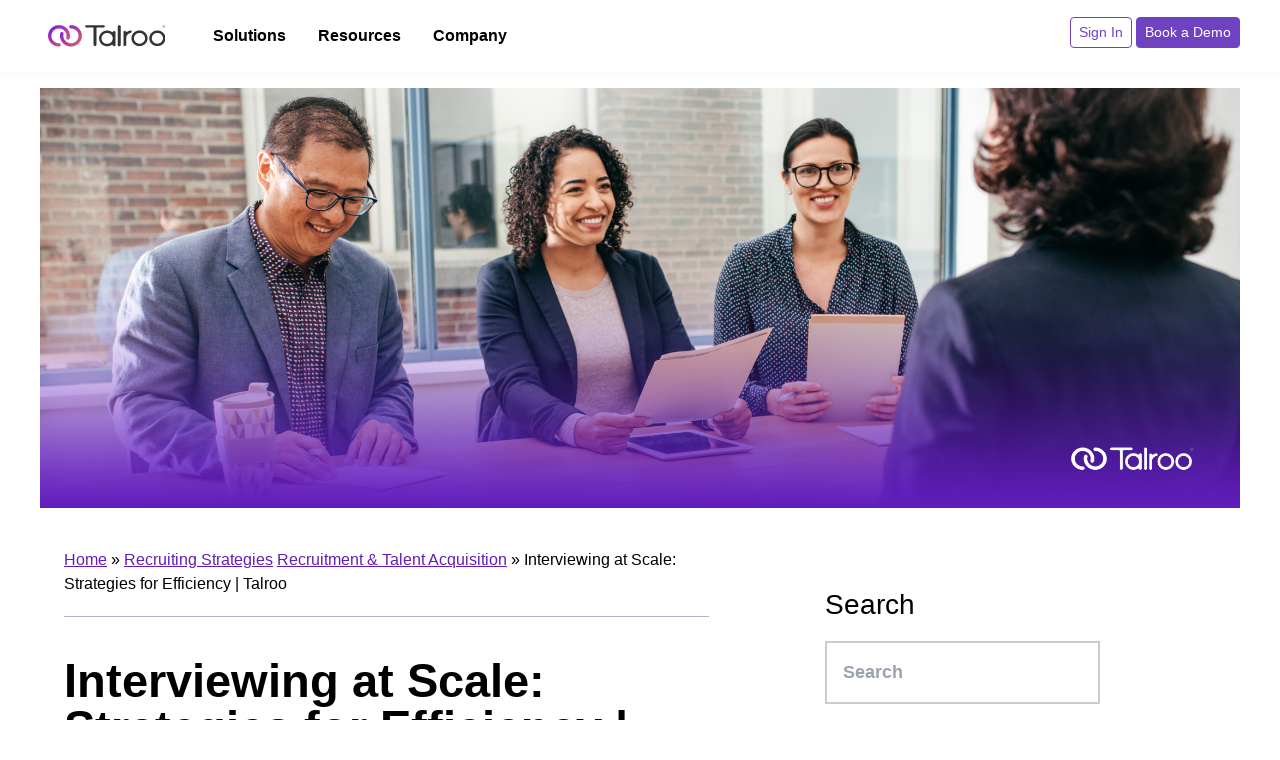

--- FILE ---
content_type: text/html; charset=UTF-8
request_url: https://www.talroo.com/blog/interviewing-at-scale/
body_size: 18182
content:
<!doctype html>
<html lang="en-US">
  <head>
    <meta charset="utf-8">
    <meta name="viewport" content="width=device-width, initial-scale=1">
    <meta name='robots' content='index, follow, max-image-preview:large, max-snippet:-1, max-video-preview:-1' />
	<style>img:is([sizes="auto" i], [sizes^="auto," i]) { contain-intrinsic-size: 3000px 1500px }</style>
	
	<!-- This site is optimized with the Yoast SEO Premium plugin v24.5 (Yoast SEO v24.5) - https://yoast.com/wordpress/plugins/seo/ -->
	<title>Interviewing at Scale: Strategies for Efficiency | Talroo | Talroo</title>
	<meta name="description" content="Learn how to master the art of interviewing at scale with actionable strategies for efficiency and effectiveness within structured frameworks." />
	<link rel="canonical" href="https://www.talroo.com/blog/interviewing-at-scale/" />
	<meta property="og:locale" content="en_US" />
	<meta property="og:type" content="article" />
	<meta property="og:title" content="Interviewing at Scale: Strategies for Efficiency | Talroo" />
	<meta property="og:description" content="Learn how to master the art of interviewing at scale with actionable strategies for efficiency and effectiveness within structured frameworks." />
	<meta property="og:url" content="https://www.talroo.com/blog/interviewing-at-scale/" />
	<meta property="og:site_name" content="Talroo" />
	<meta property="article:publisher" content="https://www.facebook.com/talroo.official/" />
	<meta property="article:published_time" content="2024-06-17T15:51:00+00:00" />
	<meta property="article:modified_time" content="2025-03-06T22:24:22+00:00" />
	<meta property="og:image" content="https://www.talroo.com/app/uploads/2024/06/6.17-blog-1024x358.png" />
	<meta property="og:image:width" content="1024" />
	<meta property="og:image:height" content="358" />
	<meta property="og:image:type" content="image/png" />
	<meta name="author" content="Casey Pontrelli" />
	<meta name="twitter:card" content="summary_large_image" />
	<meta name="twitter:creator" content="@talroo_official" />
	<meta name="twitter:site" content="@talroo_official" />
	<script type="application/ld+json" class="yoast-schema-graph">{"@context":"https://schema.org","@graph":[{"@type":"Article","@id":"https://www.talroo.com/blog/interviewing-at-scale/#article","isPartOf":{"@id":"https://www.talroo.com/blog/interviewing-at-scale/"},"author":{"name":"Casey Pontrelli","@id":"https://www.talroo.com/#/schema/person/8a1f4d4a11cdb71b8e05a629d45779f3"},"headline":"Interviewing at Scale: Strategies for Efficiency | Talroo","datePublished":"2024-06-17T15:51:00+00:00","dateModified":"2025-03-06T22:24:22+00:00","mainEntityOfPage":{"@id":"https://www.talroo.com/blog/interviewing-at-scale/"},"wordCount":1066,"commentCount":0,"publisher":{"@id":"https://www.talroo.com/#organization"},"image":{"@id":"https://www.talroo.com/blog/interviewing-at-scale/#primaryimage"},"thumbnailUrl":"https://www.talroo.com/app/uploads/2024/06/6.17-blog.png","keywords":["Interview"],"articleSection":["Recruiting Strategies","Recruitment &amp; Talent Acquisition"],"inLanguage":"en-US","potentialAction":[{"@type":"CommentAction","name":"Comment","target":["https://www.talroo.com/blog/interviewing-at-scale/#respond"]}]},{"@type":"WebPage","@id":"https://www.talroo.com/blog/interviewing-at-scale/","url":"https://www.talroo.com/blog/interviewing-at-scale/","name":"Interviewing at Scale: Strategies for Efficiency | Talroo | Talroo","isPartOf":{"@id":"https://www.talroo.com/#website"},"primaryImageOfPage":{"@id":"https://www.talroo.com/blog/interviewing-at-scale/#primaryimage"},"image":{"@id":"https://www.talroo.com/blog/interviewing-at-scale/#primaryimage"},"thumbnailUrl":"https://www.talroo.com/app/uploads/2024/06/6.17-blog.png","datePublished":"2024-06-17T15:51:00+00:00","dateModified":"2025-03-06T22:24:22+00:00","description":"Learn how to master the art of interviewing at scale with actionable strategies for efficiency and effectiveness within structured frameworks.","breadcrumb":{"@id":"https://www.talroo.com/blog/interviewing-at-scale/#breadcrumb"},"inLanguage":"en-US","potentialAction":[{"@type":"ReadAction","target":["https://www.talroo.com/blog/interviewing-at-scale/"]}]},{"@type":"ImageObject","inLanguage":"en-US","@id":"https://www.talroo.com/blog/interviewing-at-scale/#primaryimage","url":"https://www.talroo.com/app/uploads/2024/06/6.17-blog.png","contentUrl":"https://www.talroo.com/app/uploads/2024/06/6.17-blog.png","width":2200,"height":770,"caption":"interview at scale"},{"@type":"BreadcrumbList","@id":"https://www.talroo.com/blog/interviewing-at-scale/#breadcrumb","itemListElement":[{"@type":"ListItem","position":1,"name":"Home","item":"https://www.talroo.com/"},{"@type":"ListItem","position":2,"name":"Interviewing at Scale: Strategies for Efficiency | Talroo"}]},{"@type":"WebSite","@id":"https://www.talroo.com/#website","url":"https://www.talroo.com/","name":"Talroo","description":"Hire Essential Workers With Talroo’s Job Advertising Platform","publisher":{"@id":"https://www.talroo.com/#organization"},"potentialAction":[{"@type":"SearchAction","target":{"@type":"EntryPoint","urlTemplate":"https://www.talroo.com/?s={search_term_string}"},"query-input":{"@type":"PropertyValueSpecification","valueRequired":true,"valueName":"search_term_string"}}],"inLanguage":"en-US"},{"@type":"Organization","@id":"https://www.talroo.com/#organization","name":"Talroo","url":"https://www.talroo.com/","logo":{"@type":"ImageObject","inLanguage":"en-US","@id":"https://www.talroo.com/#/schema/logo/image/","url":"https://www.talroo.com/app/uploads/2022/08/news-talroo-logo.png","contentUrl":"https://www.talroo.com/app/uploads/2022/08/news-talroo-logo.png","width":160,"height":85,"caption":"Talroo"},"image":{"@id":"https://www.talroo.com/#/schema/logo/image/"},"sameAs":["https://www.facebook.com/talroo.official/","https://x.com/talroo_official","https://www.linkedin.com/company/talroo-official/","https://www.instagram.com/talroo_official/"]},{"@type":"Person","@id":"https://www.talroo.com/#/schema/person/8a1f4d4a11cdb71b8e05a629d45779f3","name":"Casey Pontrelli","image":{"@type":"ImageObject","inLanguage":"en-US","@id":"https://www.talroo.com/#/schema/person/image/","url":"https://secure.gravatar.com/avatar/81720d25a7502b42381f47858e72043c?s=96&d=mm&r=g","contentUrl":"https://secure.gravatar.com/avatar/81720d25a7502b42381f47858e72043c?s=96&d=mm&r=g","caption":"Casey Pontrelli"},"description":"Casey Pontrelli is a multi-talented professional with a background in content creation, branding, and social media marketing. Whether writing for a newspaper, eCommerce website, B2B startup, or a marketing agency, she has taken her strong background in journalism and turned her focus to SEO and content marketing. She’s written about everything from boutiques to cars to small businesses, and enjoys most when she knows her writing has had an impact. When she’s not writing up a storm or creating attention-grabbing social media posts, Casey enjoys hanging out with her partner and three cats, Eddy, Larry, and Marcus, going on long walks in the Green Belt, and, predictably, reading.","url":"https://www.talroo.com/blog/author/cpontrelli/"}]}</script>
	<!-- / Yoast SEO Premium plugin. -->


<link rel='dns-prefetch' href='//www.talroo.com' />
<link rel='dns-prefetch' href='//js.hsforms.net' />
<link rel="alternate" type="application/rss+xml" title="Talroo &raquo; Interviewing at Scale: Strategies for Efficiency | Talroo Comments Feed" href="https://www.talroo.com/blog/interviewing-at-scale/feed/" />
<script>
window._wpemojiSettings = {"baseUrl":"https:\/\/s.w.org\/images\/core\/emoji\/15.0.3\/72x72\/","ext":".png","svgUrl":"https:\/\/s.w.org\/images\/core\/emoji\/15.0.3\/svg\/","svgExt":".svg","source":{"concatemoji":"https:\/\/www.talroo.com\/wp\/wp-includes\/js\/wp-emoji-release.min.js?ver=6.7.2"}};
/*! This file is auto-generated */
!function(i,n){var o,s,e;function c(e){try{var t={supportTests:e,timestamp:(new Date).valueOf()};sessionStorage.setItem(o,JSON.stringify(t))}catch(e){}}function p(e,t,n){e.clearRect(0,0,e.canvas.width,e.canvas.height),e.fillText(t,0,0);var t=new Uint32Array(e.getImageData(0,0,e.canvas.width,e.canvas.height).data),r=(e.clearRect(0,0,e.canvas.width,e.canvas.height),e.fillText(n,0,0),new Uint32Array(e.getImageData(0,0,e.canvas.width,e.canvas.height).data));return t.every(function(e,t){return e===r[t]})}function u(e,t,n){switch(t){case"flag":return n(e,"\ud83c\udff3\ufe0f\u200d\u26a7\ufe0f","\ud83c\udff3\ufe0f\u200b\u26a7\ufe0f")?!1:!n(e,"\ud83c\uddfa\ud83c\uddf3","\ud83c\uddfa\u200b\ud83c\uddf3")&&!n(e,"\ud83c\udff4\udb40\udc67\udb40\udc62\udb40\udc65\udb40\udc6e\udb40\udc67\udb40\udc7f","\ud83c\udff4\u200b\udb40\udc67\u200b\udb40\udc62\u200b\udb40\udc65\u200b\udb40\udc6e\u200b\udb40\udc67\u200b\udb40\udc7f");case"emoji":return!n(e,"\ud83d\udc26\u200d\u2b1b","\ud83d\udc26\u200b\u2b1b")}return!1}function f(e,t,n){var r="undefined"!=typeof WorkerGlobalScope&&self instanceof WorkerGlobalScope?new OffscreenCanvas(300,150):i.createElement("canvas"),a=r.getContext("2d",{willReadFrequently:!0}),o=(a.textBaseline="top",a.font="600 32px Arial",{});return e.forEach(function(e){o[e]=t(a,e,n)}),o}function t(e){var t=i.createElement("script");t.src=e,t.defer=!0,i.head.appendChild(t)}"undefined"!=typeof Promise&&(o="wpEmojiSettingsSupports",s=["flag","emoji"],n.supports={everything:!0,everythingExceptFlag:!0},e=new Promise(function(e){i.addEventListener("DOMContentLoaded",e,{once:!0})}),new Promise(function(t){var n=function(){try{var e=JSON.parse(sessionStorage.getItem(o));if("object"==typeof e&&"number"==typeof e.timestamp&&(new Date).valueOf()<e.timestamp+604800&&"object"==typeof e.supportTests)return e.supportTests}catch(e){}return null}();if(!n){if("undefined"!=typeof Worker&&"undefined"!=typeof OffscreenCanvas&&"undefined"!=typeof URL&&URL.createObjectURL&&"undefined"!=typeof Blob)try{var e="postMessage("+f.toString()+"("+[JSON.stringify(s),u.toString(),p.toString()].join(",")+"));",r=new Blob([e],{type:"text/javascript"}),a=new Worker(URL.createObjectURL(r),{name:"wpTestEmojiSupports"});return void(a.onmessage=function(e){c(n=e.data),a.terminate(),t(n)})}catch(e){}c(n=f(s,u,p))}t(n)}).then(function(e){for(var t in e)n.supports[t]=e[t],n.supports.everything=n.supports.everything&&n.supports[t],"flag"!==t&&(n.supports.everythingExceptFlag=n.supports.everythingExceptFlag&&n.supports[t]);n.supports.everythingExceptFlag=n.supports.everythingExceptFlag&&!n.supports.flag,n.DOMReady=!1,n.readyCallback=function(){n.DOMReady=!0}}).then(function(){return e}).then(function(){var e;n.supports.everything||(n.readyCallback(),(e=n.source||{}).concatemoji?t(e.concatemoji):e.wpemoji&&e.twemoji&&(t(e.twemoji),t(e.wpemoji)))}))}((window,document),window._wpemojiSettings);
</script>
<style id='wp-emoji-styles-inline-css'>

	img.wp-smiley, img.emoji {
		display: inline !important;
		border: none !important;
		box-shadow: none !important;
		height: 1em !important;
		width: 1em !important;
		margin: 0 0.07em !important;
		vertical-align: -0.1em !important;
		background: none !important;
		padding: 0 !important;
	}
</style>
<link rel='stylesheet' id='wp-block-library-css' href='https://www.talroo.com/wp/wp-includes/css/dist/block-library/style.min.css?ver=6.7.2' media='all' />
<style id='safe-svg-svg-icon-style-inline-css'>
.safe-svg-cover{text-align:center}.safe-svg-cover .safe-svg-inside{display:inline-block;max-width:100%}.safe-svg-cover svg{fill:currentColor;height:100%;max-height:100%;max-width:100%;width:100%}

</style>
<style id='global-styles-inline-css'>
:root{--wp--preset--aspect-ratio--square: 1;--wp--preset--aspect-ratio--4-3: 4/3;--wp--preset--aspect-ratio--3-4: 3/4;--wp--preset--aspect-ratio--3-2: 3/2;--wp--preset--aspect-ratio--2-3: 2/3;--wp--preset--aspect-ratio--16-9: 16/9;--wp--preset--aspect-ratio--9-16: 9/16;--wp--preset--color--black: #000000;--wp--preset--color--cyan-bluish-gray: #abb8c3;--wp--preset--color--white: #ffffff;--wp--preset--color--pale-pink: #f78da7;--wp--preset--color--vivid-red: #cf2e2e;--wp--preset--color--luminous-vivid-orange: #ff6900;--wp--preset--color--luminous-vivid-amber: #fcb900;--wp--preset--color--light-green-cyan: #7bdcb5;--wp--preset--color--vivid-green-cyan: #00d084;--wp--preset--color--pale-cyan-blue: #8ed1fc;--wp--preset--color--vivid-cyan-blue: #0693e3;--wp--preset--color--vivid-purple: #9b51e0;--wp--preset--color--primary: #525ddc;--wp--preset--gradient--vivid-cyan-blue-to-vivid-purple: linear-gradient(135deg,rgba(6,147,227,1) 0%,rgb(155,81,224) 100%);--wp--preset--gradient--light-green-cyan-to-vivid-green-cyan: linear-gradient(135deg,rgb(122,220,180) 0%,rgb(0,208,130) 100%);--wp--preset--gradient--luminous-vivid-amber-to-luminous-vivid-orange: linear-gradient(135deg,rgba(252,185,0,1) 0%,rgba(255,105,0,1) 100%);--wp--preset--gradient--luminous-vivid-orange-to-vivid-red: linear-gradient(135deg,rgba(255,105,0,1) 0%,rgb(207,46,46) 100%);--wp--preset--gradient--very-light-gray-to-cyan-bluish-gray: linear-gradient(135deg,rgb(238,238,238) 0%,rgb(169,184,195) 100%);--wp--preset--gradient--cool-to-warm-spectrum: linear-gradient(135deg,rgb(74,234,220) 0%,rgb(151,120,209) 20%,rgb(207,42,186) 40%,rgb(238,44,130) 60%,rgb(251,105,98) 80%,rgb(254,248,76) 100%);--wp--preset--gradient--blush-light-purple: linear-gradient(135deg,rgb(255,206,236) 0%,rgb(152,150,240) 100%);--wp--preset--gradient--blush-bordeaux: linear-gradient(135deg,rgb(254,205,165) 0%,rgb(254,45,45) 50%,rgb(107,0,62) 100%);--wp--preset--gradient--luminous-dusk: linear-gradient(135deg,rgb(255,203,112) 0%,rgb(199,81,192) 50%,rgb(65,88,208) 100%);--wp--preset--gradient--pale-ocean: linear-gradient(135deg,rgb(255,245,203) 0%,rgb(182,227,212) 50%,rgb(51,167,181) 100%);--wp--preset--gradient--electric-grass: linear-gradient(135deg,rgb(202,248,128) 0%,rgb(113,206,126) 100%);--wp--preset--gradient--midnight: linear-gradient(135deg,rgb(2,3,129) 0%,rgb(40,116,252) 100%);--wp--preset--font-size--small: 13px;--wp--preset--font-size--medium: 20px;--wp--preset--font-size--large: 36px;--wp--preset--font-size--x-large: 42px;--wp--preset--font-size--xxs: 0.5rem;--wp--preset--font-size--xs: 0.75rem;--wp--preset--font-size--sm: 0.875rem;--wp--preset--font-size--smmd: 0.95rem;--wp--preset--font-size--md: 1rem;--wp--preset--font-size--mdlg: 1.25rem;--wp--preset--font-size--lg: 1.5rem;--wp--preset--font-size--xl: 1.75rem;--wp--preset--font-size--2-xl: 2rem;--wp--preset--font-size--2-5-xl: 2.25rem;--wp--preset--font-size--3-xl: 2.5rem;--wp--preset--font-size--4-xl: 3rem;--wp--preset--font-size--5-xl: 3.5rem;--wp--preset--spacing--20: 0.44rem;--wp--preset--spacing--30: 0.67rem;--wp--preset--spacing--40: 1rem;--wp--preset--spacing--50: 1.5rem;--wp--preset--spacing--60: 2.25rem;--wp--preset--spacing--70: 3.38rem;--wp--preset--spacing--80: 5.06rem;--wp--preset--shadow--natural: 6px 6px 9px rgba(0, 0, 0, 0.2);--wp--preset--shadow--deep: 12px 12px 50px rgba(0, 0, 0, 0.4);--wp--preset--shadow--sharp: 6px 6px 0px rgba(0, 0, 0, 0.2);--wp--preset--shadow--outlined: 6px 6px 0px -3px rgba(255, 255, 255, 1), 6px 6px rgba(0, 0, 0, 1);--wp--preset--shadow--crisp: 6px 6px 0px rgba(0, 0, 0, 1);}:where(body) { margin: 0; }.wp-site-blocks > .alignleft { float: left; margin-right: 2em; }.wp-site-blocks > .alignright { float: right; margin-left: 2em; }.wp-site-blocks > .aligncenter { justify-content: center; margin-left: auto; margin-right: auto; }:where(.is-layout-flex){gap: 0.5em;}:where(.is-layout-grid){gap: 0.5em;}.is-layout-flow > .alignleft{float: left;margin-inline-start: 0;margin-inline-end: 2em;}.is-layout-flow > .alignright{float: right;margin-inline-start: 2em;margin-inline-end: 0;}.is-layout-flow > .aligncenter{margin-left: auto !important;margin-right: auto !important;}.is-layout-constrained > .alignleft{float: left;margin-inline-start: 0;margin-inline-end: 2em;}.is-layout-constrained > .alignright{float: right;margin-inline-start: 2em;margin-inline-end: 0;}.is-layout-constrained > .aligncenter{margin-left: auto !important;margin-right: auto !important;}.is-layout-constrained > :where(:not(.alignleft):not(.alignright):not(.alignfull)){margin-left: auto !important;margin-right: auto !important;}body .is-layout-flex{display: flex;}.is-layout-flex{flex-wrap: wrap;align-items: center;}.is-layout-flex > :is(*, div){margin: 0;}body .is-layout-grid{display: grid;}.is-layout-grid > :is(*, div){margin: 0;}body{padding-top: 0px;padding-right: 0px;padding-bottom: 0px;padding-left: 0px;}a:where(:not(.wp-element-button)){text-decoration: underline;}:root :where(.wp-element-button, .wp-block-button__link){background-color: #32373c;border-width: 0;color: #fff;font-family: inherit;font-size: inherit;line-height: inherit;padding: calc(0.667em + 2px) calc(1.333em + 2px);text-decoration: none;}.has-black-color{color: var(--wp--preset--color--black) !important;}.has-cyan-bluish-gray-color{color: var(--wp--preset--color--cyan-bluish-gray) !important;}.has-white-color{color: var(--wp--preset--color--white) !important;}.has-pale-pink-color{color: var(--wp--preset--color--pale-pink) !important;}.has-vivid-red-color{color: var(--wp--preset--color--vivid-red) !important;}.has-luminous-vivid-orange-color{color: var(--wp--preset--color--luminous-vivid-orange) !important;}.has-luminous-vivid-amber-color{color: var(--wp--preset--color--luminous-vivid-amber) !important;}.has-light-green-cyan-color{color: var(--wp--preset--color--light-green-cyan) !important;}.has-vivid-green-cyan-color{color: var(--wp--preset--color--vivid-green-cyan) !important;}.has-pale-cyan-blue-color{color: var(--wp--preset--color--pale-cyan-blue) !important;}.has-vivid-cyan-blue-color{color: var(--wp--preset--color--vivid-cyan-blue) !important;}.has-vivid-purple-color{color: var(--wp--preset--color--vivid-purple) !important;}.has-primary-color{color: var(--wp--preset--color--primary) !important;}.has-black-background-color{background-color: var(--wp--preset--color--black) !important;}.has-cyan-bluish-gray-background-color{background-color: var(--wp--preset--color--cyan-bluish-gray) !important;}.has-white-background-color{background-color: var(--wp--preset--color--white) !important;}.has-pale-pink-background-color{background-color: var(--wp--preset--color--pale-pink) !important;}.has-vivid-red-background-color{background-color: var(--wp--preset--color--vivid-red) !important;}.has-luminous-vivid-orange-background-color{background-color: var(--wp--preset--color--luminous-vivid-orange) !important;}.has-luminous-vivid-amber-background-color{background-color: var(--wp--preset--color--luminous-vivid-amber) !important;}.has-light-green-cyan-background-color{background-color: var(--wp--preset--color--light-green-cyan) !important;}.has-vivid-green-cyan-background-color{background-color: var(--wp--preset--color--vivid-green-cyan) !important;}.has-pale-cyan-blue-background-color{background-color: var(--wp--preset--color--pale-cyan-blue) !important;}.has-vivid-cyan-blue-background-color{background-color: var(--wp--preset--color--vivid-cyan-blue) !important;}.has-vivid-purple-background-color{background-color: var(--wp--preset--color--vivid-purple) !important;}.has-primary-background-color{background-color: var(--wp--preset--color--primary) !important;}.has-black-border-color{border-color: var(--wp--preset--color--black) !important;}.has-cyan-bluish-gray-border-color{border-color: var(--wp--preset--color--cyan-bluish-gray) !important;}.has-white-border-color{border-color: var(--wp--preset--color--white) !important;}.has-pale-pink-border-color{border-color: var(--wp--preset--color--pale-pink) !important;}.has-vivid-red-border-color{border-color: var(--wp--preset--color--vivid-red) !important;}.has-luminous-vivid-orange-border-color{border-color: var(--wp--preset--color--luminous-vivid-orange) !important;}.has-luminous-vivid-amber-border-color{border-color: var(--wp--preset--color--luminous-vivid-amber) !important;}.has-light-green-cyan-border-color{border-color: var(--wp--preset--color--light-green-cyan) !important;}.has-vivid-green-cyan-border-color{border-color: var(--wp--preset--color--vivid-green-cyan) !important;}.has-pale-cyan-blue-border-color{border-color: var(--wp--preset--color--pale-cyan-blue) !important;}.has-vivid-cyan-blue-border-color{border-color: var(--wp--preset--color--vivid-cyan-blue) !important;}.has-vivid-purple-border-color{border-color: var(--wp--preset--color--vivid-purple) !important;}.has-primary-border-color{border-color: var(--wp--preset--color--primary) !important;}.has-vivid-cyan-blue-to-vivid-purple-gradient-background{background: var(--wp--preset--gradient--vivid-cyan-blue-to-vivid-purple) !important;}.has-light-green-cyan-to-vivid-green-cyan-gradient-background{background: var(--wp--preset--gradient--light-green-cyan-to-vivid-green-cyan) !important;}.has-luminous-vivid-amber-to-luminous-vivid-orange-gradient-background{background: var(--wp--preset--gradient--luminous-vivid-amber-to-luminous-vivid-orange) !important;}.has-luminous-vivid-orange-to-vivid-red-gradient-background{background: var(--wp--preset--gradient--luminous-vivid-orange-to-vivid-red) !important;}.has-very-light-gray-to-cyan-bluish-gray-gradient-background{background: var(--wp--preset--gradient--very-light-gray-to-cyan-bluish-gray) !important;}.has-cool-to-warm-spectrum-gradient-background{background: var(--wp--preset--gradient--cool-to-warm-spectrum) !important;}.has-blush-light-purple-gradient-background{background: var(--wp--preset--gradient--blush-light-purple) !important;}.has-blush-bordeaux-gradient-background{background: var(--wp--preset--gradient--blush-bordeaux) !important;}.has-luminous-dusk-gradient-background{background: var(--wp--preset--gradient--luminous-dusk) !important;}.has-pale-ocean-gradient-background{background: var(--wp--preset--gradient--pale-ocean) !important;}.has-electric-grass-gradient-background{background: var(--wp--preset--gradient--electric-grass) !important;}.has-midnight-gradient-background{background: var(--wp--preset--gradient--midnight) !important;}.has-small-font-size{font-size: var(--wp--preset--font-size--small) !important;}.has-medium-font-size{font-size: var(--wp--preset--font-size--medium) !important;}.has-large-font-size{font-size: var(--wp--preset--font-size--large) !important;}.has-x-large-font-size{font-size: var(--wp--preset--font-size--x-large) !important;}.has-xxs-font-size{font-size: var(--wp--preset--font-size--xxs) !important;}.has-xs-font-size{font-size: var(--wp--preset--font-size--xs) !important;}.has-sm-font-size{font-size: var(--wp--preset--font-size--sm) !important;}.has-smmd-font-size{font-size: var(--wp--preset--font-size--smmd) !important;}.has-md-font-size{font-size: var(--wp--preset--font-size--md) !important;}.has-mdlg-font-size{font-size: var(--wp--preset--font-size--mdlg) !important;}.has-lg-font-size{font-size: var(--wp--preset--font-size--lg) !important;}.has-xl-font-size{font-size: var(--wp--preset--font-size--xl) !important;}.has-2-xl-font-size{font-size: var(--wp--preset--font-size--2-xl) !important;}.has-2-5-xl-font-size{font-size: var(--wp--preset--font-size--2-5-xl) !important;}.has-3-xl-font-size{font-size: var(--wp--preset--font-size--3-xl) !important;}.has-4-xl-font-size{font-size: var(--wp--preset--font-size--4-xl) !important;}.has-5-xl-font-size{font-size: var(--wp--preset--font-size--5-xl) !important;}
:where(.wp-block-post-template.is-layout-flex){gap: 1.25em;}:where(.wp-block-post-template.is-layout-grid){gap: 1.25em;}
:where(.wp-block-columns.is-layout-flex){gap: 2em;}:where(.wp-block-columns.is-layout-grid){gap: 2em;}
:root :where(.wp-block-pullquote){font-size: 1.5em;line-height: 1.6;}
</style>
<link rel='stylesheet' id='app/0-css' href='https://www.talroo.com/app/themes/talroo/public/app.3875f0.css' media='all' />
<script src="https://js.hsforms.net/forms/v2.js?ver=6.7.2" id="hubspot-js"></script>
<link rel="https://api.w.org/" href="https://www.talroo.com/wp-json/" /><link rel="alternate" title="JSON" type="application/json" href="https://www.talroo.com/wp-json/wp/v2/posts/12070" /><link rel="EditURI" type="application/rsd+xml" title="RSD" href="https://www.talroo.com/wp/xmlrpc.php?rsd" />
<meta name="generator" content="WordPress 6.7.2" />
<link rel='shortlink' href='https://www.talroo.com/?p=12070' />
<link rel="alternate" title="oEmbed (JSON)" type="application/json+oembed" href="https://www.talroo.com/wp-json/oembed/1.0/embed?url=https%3A%2F%2Fwww.talroo.com%2Fblog%2Finterviewing-at-scale%2F" />
<link rel="alternate" title="oEmbed (XML)" type="text/xml+oembed" href="https://www.talroo.com/wp-json/oembed/1.0/embed?url=https%3A%2F%2Fwww.talroo.com%2Fblog%2Finterviewing-at-scale%2F&#038;format=xml" />
<link rel="icon" href="https://www.talroo.com/app/uploads/2022/09/cropped-icon-32x32.png" sizes="32x32" />
<link rel="icon" href="https://www.talroo.com/app/uploads/2022/09/cropped-icon-192x192.png" sizes="192x192" />
<link rel="apple-touch-icon" href="https://www.talroo.com/app/uploads/2022/09/cropped-icon-180x180.png" />
<meta name="msapplication-TileImage" content="https://www.talroo.com/app/uploads/2022/09/cropped-icon-270x270.png" />
    <!-- Google Optimize -->
    <style>.async-hide { opacity: 0 !important} </style>
    <script>(function(a,s,y,n,c,h,i,d,e){s.className+=' '+y;h.start=1*new Date;
    h.end=i=function(){s.className=s.className.replace(RegExp(' ?'+y),'')};
    (a[n]=a[n]||[]).hide=h;setTimeout(function(){i();h.end=null},c);h.timeout=c;
    })(window,document.documentElement,'async-hide','dataLayer',4000,
    {'GTM-MGW2G7K':true});</script>
    <!-- End Google Optimize -->

    <!-- Google Tag Manager -->
    <script>(function(w,d,s,l,i){w[l]=w[l]||[];w[l].push({'gtm.start':
    new Date().getTime(),event:'gtm.js'});var f=d.getElementsByTagName(s)[0],
    j=d.createElement(s),dl=l!='dataLayer'?'&l='+l:'';j.async=true;j.src=
    'https://www.googletagmanager.com/gtm.js?id='+i+dl;f.parentNode.insertBefore(j,f);
    })(window,document,'script','dataLayer','GTM-MGW2G7K');</script>
    <!-- End Google Tag Manager -->
  </head>

  <body class="post-template-default single single-post postid-12070 single-format-standard wp-embed-responsive interviewing-at-scale">
    <!-- Google Tag Manager (noscript) -->
    <noscript><iframe src="https://www.googletagmanager.com/ns.html?id=GTM-MGW2G7K"
    height="0" width="0" style="display:none;visibility:hidden"></iframe></noscript>
    <!-- End Google Tag Manager (noscript) -->

    <!-- Zoominfo pixel (noscript) -->
    <noscript>
      <img src="https://ws.zoominfo.com/pixel/QS2efGX8H0e2eD8WmUoI" width="1" height="1" style="display: none;" />
    </noscript>
    <!-- End Zoominfo pixel (noscript) -->
        
    <div id="app">
      <a class="sr-only focus:not-sr-only" href="#main">
  Skip to content
</a>

<header class="bg-white sticky top-0">
  <nav class="container relative md:flex lg:flex-row md:flex-col sm:block lg:items-center md:items-justified-left mx-auto" aria-label="Footer Menu">

    <a class="brand block text-left mr-5 p-2" href="https://www.talroo.com/">
      <img src="https://www.talroo.com/app/themes/talroo/resources/images/logo.svg" alt='Talroo Logo'>
    </a>

    <button id="navbar__button--mobile" type="button" class="absolute mobile-toggle navbar-toggler u-hamburger collapsed" aria-label="Toggle navigation" aria-expanded="false" aria-controls="navBar" data-toggle="collapse" data-target="#navBar">
      <span id="hamburgerTrigger" class="u-hamburger__box">
        <span class="u-hamburger__inner"></span>
      </span>
    </button>

    <div class="md:flex flex-grow items-center mobile-bits closed">

      
            <div class="flex-grow"><ul id="menu-main-menu" class="nav"><li class="group md:mr-2 lg:mr-3 navigation-top-level md:inline-block block closed" tabindex="0"><span class="group md:inline-block block py-3 md:py-4 px-2 font-semi_bold hover:no-underline"><span>Solutions</span></span><div class="main-navigation-submenu md:mx-0 mx-2 rounded-b-md relative md:absolute md:border-t-2 border-purple" style="background-color: #F0EDFB;"><ul class="w-full md:w-1/2 bg-white p-1 md:p-2 "><li class="group md:inline-block block py-1 md:py-2 px-2 font-semi_bold">Products</li><li class="last:mb-0 mb-1"><a href="https://www.talroo.com/tap/" target="" class="main-nav-entry group flex items-center py-1 px-2 rounded-md font-semi_bold hover:bg-purple hover:no-underline hover:text-white"><img src="https://www.talroo.com/app/themes/talroo/resources/images/icons/icon-insights.svg" aria-hidden="true" class="small-primary-navigation-icon bg-white inline-block mr-2 md:mr-3 rounded-sm object-contain" alt="icon insights"><span>Talroo Ad Platform</span></a></li><li class="last:mb-0 mb-1"><a href="https://www.talroo.com/events/" target="" class="main-nav-entry group flex items-center py-1 px-2 rounded-md font-semi_bold hover:bg-purple hover:no-underline hover:text-white"><img src="https://www.talroo.com/app/themes/talroo/resources/images/icons/talroo-events-icon.svg" aria-hidden="true" class="small-primary-navigation-icon bg-white inline-block mr-2 md:mr-3 rounded-sm object-contain" alt="talroo events icon"><span>Talroo Events</span></a></li><li class="last:mb-0 mb-1"><a href="https://www.talroo.com/insights/" target="" class="main-nav-entry group flex items-center py-1 px-2 rounded-md font-semi_bold hover:bg-purple hover:no-underline hover:text-white"><img src="https://www.talroo.com/app/themes/talroo/resources/images/icons/insights-icon.svg" aria-hidden="true" class="small-primary-navigation-icon bg-white inline-block mr-2 md:mr-3 rounded-sm object-contain" alt="insights icon"><span>Talroo Insights</span></a></li><li class="last:mb-0 mb-1"><a href="https://www.talroo.com/pro/" target="" class="main-nav-entry group flex items-center py-1 px-2 rounded-md font-semi_bold hover:bg-purple hover:no-underline hover:text-white"><img src="https://www.talroo.com/app/themes/talroo/resources/images/icons/icon-talroo-pro.svg" aria-hidden="true" class="small-primary-navigation-icon bg-white inline-block mr-2 md:mr-3 rounded-sm object-contain" alt="icon talroo pro"><span>Talroo Pro</span></a></li></ul><ul class="w-full md:w-1/2 bg-white p-1 md:p-2 "><li class="group md:inline-block block py-1 md:py-2 px-2 font-semi_bold">Industries</li><li class="last:mb-0 mb-1"><a href="https://www.talroo.com/industry/customer-service/" target="" class="main-nav-entry group flex items-center py-1 px-2 rounded-md font-semi_bold hover:bg-purple hover:no-underline hover:text-white"><img src="https://www.talroo.com/app/themes/talroo/resources/images/icons/customer-service-pill-icon-purple.svg" aria-hidden="true" class="small-primary-navigation-icon bg-white inline-block mr-2 md:mr-3 rounded-sm object-contain" alt="customer service pill icon purple"><span>Customer Service & Call Center</span></a></li><li class="last:mb-0 mb-1"><a href="https://www.talroo.com/industry/financial/" target="" class="main-nav-entry group flex items-center py-1 px-2 rounded-md font-semi_bold hover:bg-purple hover:no-underline hover:text-white"><img src="https://www.talroo.com/app/themes/talroo/resources/images/icons/financial-services-pill-icon-purple.svg" aria-hidden="true" class="small-primary-navigation-icon bg-white inline-block mr-2 md:mr-3 rounded-sm object-contain" alt="financial services pill icon purple"><span>Financial Services</span></a></li><li class="last:mb-0 mb-1"><a href="https://www.talroo.com/industry/food-service/" target="" class="main-nav-entry group flex items-center py-1 px-2 rounded-md font-semi_bold hover:bg-purple hover:no-underline hover:text-white"><img src="https://www.talroo.com/app/themes/talroo/resources/images/icons/restaurant-pill-icon-purple.svg" aria-hidden="true" class="small-primary-navigation-icon bg-white inline-block mr-2 md:mr-3 rounded-sm object-contain" alt="restaurant pill icon purple"><span>Food Service</span></a></li><li class="last:mb-0 mb-1"><a href="https://www.talroo.com/industry/gig-economy/" target="" class="main-nav-entry group flex items-center py-1 px-2 rounded-md font-semi_bold hover:bg-purple hover:no-underline hover:text-white"><img src="https://www.talroo.com/app/themes/talroo/resources/images/icons/gig-economy-pill-icon-purple.svg" aria-hidden="true" class="small-primary-navigation-icon bg-white inline-block mr-2 md:mr-3 rounded-sm object-contain" alt="gig economy pill icon purple"><span>Gig Economy</span></a></li><li class="last:mb-0 mb-1"><a href="https://www.talroo.com/industry/retail/" target="" class="main-nav-entry group flex items-center py-1 px-2 rounded-md font-semi_bold hover:bg-purple hover:no-underline hover:text-white"><img src="https://www.talroo.com/app/themes/talroo/resources/images/icons/retail-pill-icon-purple.svg" aria-hidden="true" class="small-primary-navigation-icon bg-white inline-block mr-2 md:mr-3 rounded-sm object-contain" alt="retail pill icon purple"><span>Grocery & Retail</span></a></li><li class="last:mb-0 mb-1"><a href="https://www.talroo.com/industry/healthcare/" target="" class="main-nav-entry group flex items-center py-1 px-2 rounded-md font-semi_bold hover:bg-purple hover:no-underline hover:text-white"><img src="https://www.talroo.com/app/themes/talroo/resources/images/icons/healthcare-pill-icon-purple.svg" aria-hidden="true" class="small-primary-navigation-icon bg-white inline-block mr-2 md:mr-3 rounded-sm object-contain" alt="healthcare pill icon purple"><span>Healthcare & Caregiving</span></a></li><li class="last:mb-0 mb-1"><a href="https://www.talroo.com/industry/logistics/" target="" class="main-nav-entry group flex items-center py-1 px-2 rounded-md font-semi_bold hover:bg-purple hover:no-underline hover:text-white"><img src="https://www.talroo.com/app/themes/talroo/resources/images/icons/transp-logistics-pill-icon-purple.svg" aria-hidden="true" class="small-primary-navigation-icon bg-white inline-block mr-2 md:mr-3 rounded-sm object-contain" alt="transp logistics pill icon purple"><span>Logistics</span></a></li><li class="last:mb-0 mb-1"><a href="https://www.talroo.com/industry/manufacturing/" target="" class="main-nav-entry group flex items-center py-1 px-2 rounded-md font-semi_bold hover:bg-purple hover:no-underline hover:text-white"><img src="https://www.talroo.com/app/themes/talroo/resources/images/icons/manufacturing-pill-icon-purple.svg" aria-hidden="true" class="small-primary-navigation-icon bg-white inline-block mr-2 md:mr-3 rounded-sm object-contain" alt="manufacturing pill icon purple"><span>Manufacturing</span></a></li><li class="last:mb-0 mb-1"><a href="https://www.talroo.com/industry/trucking-transportation/" target="" class="main-nav-entry group flex items-center py-1 px-2 rounded-md font-semi_bold hover:bg-purple hover:no-underline hover:text-white"><img src="https://www.talroo.com/app/themes/talroo/resources/images/icons/trucking-transportation-pill-icon-purple.svg" aria-hidden="true" class="small-primary-navigation-icon bg-white inline-block mr-2 md:mr-3 rounded-sm object-contain" alt="trucking transportation pill icon purple"><span>Trucking</span></a></li><li class="last:mb-0 mb-1"><a href="https://www.talroo.com/industry/warehouse/" target="" class="main-nav-entry group flex items-center py-1 px-2 rounded-md font-semi_bold hover:bg-purple hover:no-underline hover:text-white"><img src="https://www.talroo.com/app/themes/talroo/resources/images/icons/fulfillment-icon-purple.svg" aria-hidden="true" class="small-primary-navigation-icon bg-white inline-block mr-2 md:mr-3 rounded-sm object-contain" alt="fulfillment icon purple"><span>Warehouse</span></a></li><li class="last:mb-0 mb-1"><a href="https://www.talroo.com/industry/" target="" class="main-nav-entry group flex items-center py-1 px-2 rounded-md font-semi_bold hover:bg-purple hover:no-underline hover:text-white"><img src="https://www.talroo.com/app/themes/talroo/resources/images/icons/industry-icon.svg" aria-hidden="true" class="small-primary-navigation-icon bg-white inline-block mr-2 md:mr-3 rounded-sm object-contain" alt="industry icon"><span>Other Industries</span></a></li></ul><ul class="w-full md:w-1/2 bg-white p-1 md:p-2 "><li class="group md:inline-block block py-1 md:py-2 px-2 font-semi_bold">Partners</li><li class="last:mb-0 mb-1"><a href="https://www.talroo.com/partners/applicant-tracking-systems/" target="" class="main-nav-entry group flex items-center py-1 px-2 rounded-md font-semi_bold hover:bg-purple hover:no-underline hover:text-white"><img src="https://www.talroo.com/app/themes/talroo/resources/images/icons/ats-icon-purple.svg" aria-hidden="true" class="small-primary-navigation-icon bg-white inline-block mr-2 md:mr-3 rounded-sm object-contain" alt="ats icon purple"><span>Applicant Tracking Systems</span></a></li><li class="last:mb-0 mb-1"><a href="https://www.talroo.com/channel-partners/" target="" class="main-nav-entry group flex items-center py-1 px-2 rounded-md font-semi_bold hover:bg-purple hover:no-underline hover:text-white"><img src="https://www.talroo.com/app/themes/talroo/resources/images/icons/channel_partner_icon.svg" aria-hidden="true" class="small-primary-navigation-icon bg-white inline-block mr-2 md:mr-3 rounded-sm object-contain" alt="channel_partner_icon"><span>Channel Partners</span></a></li><li class="last:mb-0 mb-1"><a href="https://www.talroo.com/partners/programmatic-advertising/" target="" class="main-nav-entry group flex items-center py-1 px-2 rounded-md font-semi_bold hover:bg-purple hover:no-underline hover:text-white"><img src="https://www.talroo.com/app/themes/talroo/resources/images/icons/programmatic-icon-purple.svg" aria-hidden="true" class="small-primary-navigation-icon bg-white inline-block mr-2 md:mr-3 rounded-sm object-contain" alt="programmatic icon purple"><span>Programmatic Advertising</span></a></li><li class="last:mb-0 mb-1"><a href="https://www.talroo.com/publisher/" target="" class="main-nav-entry group flex items-center py-1 px-2 rounded-md font-semi_bold hover:bg-purple hover:no-underline hover:text-white"><img src="https://www.talroo.com/app/themes/talroo/resources/images/icons/publisher-icon.svg" aria-hidden="true" class="small-primary-navigation-icon bg-white inline-block mr-2 md:mr-3 rounded-sm object-contain" alt="publisher icon"><span>Publishers</span></a></li><li class="last:mb-0 mb-1"><a href="https://www.talroo.com/partners/recruitment-advertising-agencies/" target="" class="main-nav-entry group flex items-center py-1 px-2 rounded-md font-semi_bold hover:bg-purple hover:no-underline hover:text-white"><img src="https://www.talroo.com/app/themes/talroo/resources/images/icons/recruitment-advertising-icon-purple.svg" aria-hidden="true" class="small-primary-navigation-icon bg-white inline-block mr-2 md:mr-3 rounded-sm object-contain" alt="recruitment advertising icon purple"><span>Recruitment Ad Agencies</span></a></li><li class="last:mb-0 mb-1"><a href="https://www.talroo.com/partners/recruitment-marketing/" target="" class="main-nav-entry group flex items-center py-1 px-2 rounded-md font-semi_bold hover:bg-purple hover:no-underline hover:text-white"><img src="https://www.talroo.com/app/themes/talroo/resources/images/icons/recruitment-marketing-icon-purple.svg" aria-hidden="true" class="small-primary-navigation-icon bg-white inline-block mr-2 md:mr-3 rounded-sm object-contain" alt="recruitment marketing icon purple"><span>Recruitment Marketing</span></a></li><li class="last:mb-0 mb-1"><a href="https://www.talroo.com/staffing/" target="" class="main-nav-entry group flex items-center py-1 px-2 rounded-md font-semi_bold hover:bg-purple hover:no-underline hover:text-white"><img src="https://www.talroo.com/app/themes/talroo/resources/images/icons/publishers-icon-purple.svg" aria-hidden="true" class="small-primary-navigation-icon bg-white inline-block mr-2 md:mr-3 rounded-sm object-contain" alt="publishers icon purple"><span>Staffing and RPO</span></a></li></ul><div class="py-1 px-4 md:py-2 md:px-2 mx-2 md:mx-3 w-full md:w-1/2 self-center grid gap-y-4"><a href="https://www.talroo.com/customer-stories/veho/" target="" class="flex flex-col items-center font-semi_bold purple-underline colorless"><img width="1200" height="630" src="https://www.talroo.com/app/uploads/2022/08/video-testimonial.jpeg" class="attachment-post-thumbnail size-post-thumbnail wp-post-image" alt="" decoding="async" fetchpriority="high" srcset="https://www.talroo.com/app/uploads/2022/08/video-testimonial.jpeg 1200w, https://www.talroo.com/app/uploads/2022/08/video-testimonial-300x158.jpeg 300w, https://www.talroo.com/app/uploads/2022/08/video-testimonial-1024x538.jpeg 1024w, https://www.talroo.com/app/uploads/2022/08/video-testimonial-768x403.jpeg 768w" sizes="(max-width: 1200px) 100vw, 1200px" /><p class="text-center">Veho increased their hiring by 783% in one month</p></a><a href="https://www.talroo.com/start/" class="btn-filled-sm md:inline-block block text-center self-center md:m-0 m-2">Book a Demo</a></div></div></li></li><li class="group md:mr-2 lg:mr-3 navigation-top-level md:inline-block block closed" tabindex="0"><span class="group md:inline-block block py-3 md:py-4 px-2 font-semi_bold hover:no-underline"><span>Resources</span></span><div class="main-navigation-submenu generic-type md:mx-0 mx-2 rounded-b-md block relative md:absolute md:border-t-2 border-purple bg-gray_light"><ul class="w-full bg-white p-1 md:p-2 "><li class="last:mb-0 mb-1"><a href="https://www.talroo.com/talroo-frontline-worker-index/" target="" class="main-nav-entry group block py-2 px-3 text-sm rounded-sm hover:bg-purple hover:text-white hover:no-underline"><span>Talroo’s Frontline Worker Index</span></a></li><li class="last:mb-0 mb-1"><a href="https://www.talroo.com/customer-stories/" target="" class="main-nav-entry group block py-2 px-3 text-sm rounded-sm hover:bg-purple hover:text-white hover:no-underline"><span>Customer Stories</span></a></li><li class="last:mb-0 mb-1"><a href="https://www.talroo.com/reports/" target="" class="main-nav-entry group block py-2 px-3 text-sm rounded-sm hover:bg-purple hover:text-white hover:no-underline"><span>Industry Reports</span></a></li><li class="last:mb-0 mb-1"><a href="https://www.talroo.com/ebooks/" target="" class="main-nav-entry group block py-2 px-3 text-sm rounded-sm hover:bg-purple hover:text-white hover:no-underline"><span>eBooks & Guides</span></a></li><li class="last:mb-0 mb-1"><a href="https://www.talroo.com/webinars/" target="" class="main-nav-entry group block py-2 px-3 text-sm rounded-sm hover:bg-purple hover:text-white hover:no-underline"><span>Webinars</span></a></li><li class="last:mb-0 mb-1"><a href="https://www.talroo.com/resources/" target="" class="main-nav-entry group block py-2 px-3 text-sm rounded-sm hover:bg-purple hover:text-white hover:no-underline"><span>All Resources</span></a></li></ul></div></li><li class="group md:mr-2 lg:mr-3 navigation-top-level md:inline-block block closed" tabindex="0"><span class="group md:inline-block block py-3 md:py-4 px-2 font-semi_bold hover:no-underline"><span>Company</span></span><div class="main-navigation-submenu generic-type md:mx-0 mx-2 rounded-b-md block relative md:absolute md:border-t-2 border-purple bg-gray_light"><ul class="w-full bg-white p-1 md:p-2 "><li class="last:mb-0 mb-1"><a href="https://www.talroo.com/about/" target="" class="main-nav-entry group block py-2 px-3 text-sm rounded-sm hover:bg-purple hover:text-white hover:no-underline"><span>About Talroo</span></a></li><li class="last:mb-0 mb-1"><a href="https://www.talroo.com/about/core-values/" target="" class="main-nav-entry group block py-2 px-3 text-sm rounded-sm hover:bg-purple hover:text-white hover:no-underline"><span>Core Values</span></a></li><li class="last:mb-0 mb-1"><a href="https://www.talroo.com/careers/" target="" class="main-nav-entry group block py-2 px-3 text-sm rounded-sm hover:bg-purple hover:text-white hover:no-underline"><span>Careers</span></a></li><li class="last:mb-0 mb-1"><a href="https://www.talroo.com/newsroom/" target="" class="main-nav-entry group block py-2 px-3 text-sm rounded-sm hover:bg-purple hover:text-white hover:no-underline"><span>Newsroom</span></a></li><li class="last:mb-0 mb-1"><a href="https://www.talroo.com/faq/" target="" class="main-nav-entry group block py-2 px-3 text-sm rounded-sm hover:bg-purple hover:text-white hover:no-underline"><span>FAQ</span></a></li><li class="last:mb-0 mb-1"><a href="https://www.talroo.com/contact/" target="" class="main-nav-entry group block py-2 px-3 text-sm rounded-sm hover:bg-purple hover:text-white hover:no-underline"><span>Contact</span></a></li><li class="last:mb-0 mb-1"><a href="https://www.talroo.com/blog/" target="" class="main-nav-entry group block py-2 px-3 text-sm rounded-sm hover:bg-purple hover:text-white hover:no-underline"><span>Recruitment Insights, Hiring Trends &amp; Strategies | Talroo</span></a></li></ul></div></li></li></li></li></li></li></li></li></li></li></li></li></li></li></li></li></li></li></li></li></li></li></li></li></li></li></li></li></li></li></li></li></li></li></li></li></li></li></li></ul></div>
      
      
            <div class="whitespace-nowrap pb-2">
                  <a href="https://tap.talroo.com/" target="_blank" class="btn-sm lg:inline-block md:hidden block text-center md:m-0 m-2">Sign In</a>
                          <a href="https://www.talroo.com/start/" target="" class="btn-filled-sm md:inline-block block text-center md:m-0 m-2">Book a Demo</a>
                  </div>
          </div>

  </nav>
</header>
<main id="main">
    <style>
    .nbp-content-width {
      width: 1200px;
      max-width: 100%;
      margin: 0 auto;
    }

    .nbp-content-left {
      width:56%;
      float:left;
    }

    .nbp-content-right {
    width: 44%;
    float: left;
    margin-top: 80px;
    }

    .nbp-breadcrumbs {
      padding-top: 40px;
      padding-bottom: 20px;
      border-bottom: 1px solid #abb8c3;
      margin-bottom: 40px;
    }

    .nbp-content-title {
    font-size: 47px;
    font-weight: bold;
    line-height: 1em;
    }

    .nbp-content-author {
    padding-top: 20px;
    padding-bottom: 35px;
    }

    .nbp-content-text p {
    color: #000;
    }

    footer {
      clear: both;
    }

    .nbp-content-container .custombox-content p, main p {
      color: #000;
    }

    .nbp-content-container ul {
    list-style: outside;
    margin-left: 30px;
    padding: 0;
    }

    .nbp-content-container ol {
    list-style: auto;
    margin-left: 30px;
    padding: 0;
    }

    .nbp-content-container ol li,
    .nbp-content-container ul li {
    padding-bottom:10px;
    }

    .nbp-content-tags {
      padding-top: 20px;
      padding-bottom: 100px;
    }

    .nbp-recent-post {
    width: 275px;
    margin: 0 auto;
    margin-bottom: 40px;
    font-weight: bold;
    font-size: 18px;
    }

    .nbp-content-right h3 {
    margin: 0 auto;
    max-width: 275px;
    padding-bottom: 20px;
    }

    .nbp-cats-list {
    max-width: 275px;
    margin: 0 auto;
    display: block;
    padding-bottom: 40px;
    }

    .nbp-cats-list li {
    padding-bottom: 20px;
    list-style: none;
    }

    .nbp-recent-post img {
          width: 275px;
     }

     .nbp-content-author-feature-bio-container {
          background-color: #f4f4f4;
          padding: 40px;
          margin-bottom: 80px;
      }

      p.nbp-content-author-feature-header {
          font-size: 1.5em;
          font-weight: bold;
      }

      input.nbp-search-form-submit {
          width: 0;
          height: 0;
      }
      
      .nbp-search {
          width: 275px;
          margin: 0 auto;
          margin-bottom: 40px;
      }

      .nbp-search input[type="text"] {
          background-color: #fff;
          border: 2px solid #ccc;
          color: #111;
          font-size: 18px;
          font-family: "Source Sans Pro", "Helvetica Neue", Arial, sans-serif;
          font-weight: 600;
          padding: 16px;
          width: 100%;
      }

      .nbp-tag {
          padding: 0.1rem 0.3rem;
          background: #611cbe;
          color: #fff !important;
          margin-right: 0.5rem;
          margin-top: 0.5rem;
          text-decoration: none !important;
          border-radius: 0.2rem;
          font-size: .9rem !important;
          display: inline-block;
      }

      .nbp-tag:hover {
          color: #fff !important;
      }

      .nbp-tags-list {
          width: 275px;
          margin: 0 auto;
      }

      #main a {
        color: #611cbe;
        text-decoration: underline;
      }

      #main a:hover {
        color: #000;
        text-decoration: none;
      }

      .nbp-recent-post a {
        color: #000 !important;
        text-decoration: none !important;
      }

      .nbp-recent-post a:hover {
        color: #611cbe !important;
      }

    @media  only screen and (max-width: 1280px){
      .nbp-content-width {
          max-width: 90%;
      }

      .nbp-breadcrumbs.nbp-content-width {
      max-width: 100% !important;
      }
    }

    @media  only screen and (max-width: 1024px) {
      .nbp-content-left,
      .nbp-content-right {
        width: 100%;
      }
      .nbp-content-title {
      font-size: 36px;
      line-height: 1.2em;
      }
      .nbp-recent-post,
      .nbp-content-right h3,
      .nbp-cats-list {
          width: 100%;
          max-width: none;
      }
      .nbp-recent-post img {
          width: 100%;
          max-width: none;
          float: left;
      }
      .nbp-cats-list {
          max-width: 100%;
          margin: 0 auto;
          display: block;
      }
      .nbp-content-right h3 {
          width: 100%;
          max-width: none;
      }

      .nbp-tags-list {
          width: 100%;
          margin-bottom: 80px;
      }
    }
  </style>
  <section class="py-3">
  <div class="nbp-image-container w-full">
        <img src="https://www.talroo.com/app/uploads/2024/06/6.17-blog.png" class="mx-auto my-0" style="max-width:100%;width:1200px;">  </div>
  

  <div class="nbp-content-container nbp-content-width">
    <div class="nbp-content-left">
      <div class="nbp-breadcrumbs nbp-content-width">
          <a href="https://www.talroo.com/">Home</a> » <a href="https://www.talroo.com/blog/category/recruitment-and-talent-acquisition/recruiting-strategies/" rel="category tag">Recruiting Strategies</a> <a href="https://www.talroo.com/blog/category/recruitment-and-talent-acquisition/" rel="category tag">Recruitment &amp; Talent Acquisition</a> » Interviewing at Scale: Strategies for Efficiency | Talroo      </div>
      <h1 class="nbp-content-title">
        Interviewing at Scale: Strategies for Efficiency | Talroo      </h1>
      <div class="nbp-content-author">
        By <a href="https://www.talroo.com/blog/author/cpontrelli/" title="Posts by Casey Pontrelli" rel="author">Casey Pontrelli</a> on June 17, 2024      </div>
      <div class="nbp-content-text">
        
<p>In today&#8217;s fast-paced job market, the need to conduct interviews at scale is not just a trend, it&#8217;s a necessity for organizations of all sizes. Whether you&#8217;re experiencing rapid growth, seasonal hiring spikes, or planning a large-scale recruitment campaign, efficiently managing a high volume of interviews while maintaining quality is a challenge that recruiters and hiring managers must conquer. This comprehensive guide will not only explore the intricacies of interviewing at scale but also provide you with actionable strategies to streamline the process and ensure success.</p>



<h2 class="wp-block-heading"><strong>Understanding the Challenges of Interviewing at Scale</strong></h2>



<p>Interviewing at scale presents a unique set of challenges that can strain resources and impact the candidate experience if not managed effectively. For instance, a recent study found that organizations that don&#8217;t manage their high-volume hiring well can experience a 40% drop in candidate satisfaction. Some key challenges include time constraints, resource allocation, and communication consistency– the biggest one might be candidate experience. Recent research from <a target="_blank" href="https://api.eremedia.com/wp-content/uploads/2024/02/2023-Global-CandE-Benchmark-Research-Report_FINAL.pdf" rel="noreferrer noopener">The Talent Board (PDF)</a> showed that 34 percent of candidates in 2022 reported not hearing back from employers two months after they applied, only 58 percent said they received an automated &#8220;thank you&#8221; message after using, and just 7 percent said they&#8217;d been notified that they didn&#8217;t get the job. According to the report:</p>



<blockquote class="wp-block-quote is-layout-flow wp-block-quote-is-layout-flow">
<p><em>&#8220;Candidate resentment impacts a business and its brand because candidates who report having a very poor recruiting experience are less likely to apply again, refer others, have any brand affinity, and/or make purchases if the employer is a consumer-based company.&#8221;</em></p>
</blockquote>



<p>In high-volume hiring scenarios—especially in market sectors like retail, hospitality, healthcare, manufacturing, and many others—there is often a need to fill positions quickly to meet business demands or capitalize on growth opportunities. Scaling interviews enables organizations across industries to assess candidates rapidly and make timely hiring decisions, minimizing the risk of losing top talent to competitors.</p>



<p><strong>Related</strong>: <a target="_blank" href="https://www.talroo.com/events/" rel="noreferrer noopener">Hire Candidates At Scale With Talroo Events</a></p>



<h2 class="wp-block-heading"><strong>Strategies for Interviewing Efficiency and Effectiveness</strong></h2>



<p>To address these challenges and optimize the interviewing process at scale, recruiters and hiring managers can implement the following strategies:</p>



<h3 class="wp-block-heading"><strong>Leverage Technology and Automation</strong></h3>



<p>Technology and automation revolutionize how recruiters attract, engage, and hire top talent, enabling them to operate more efficiently, effectively, and competitively.&nbsp;&nbsp;</p>



<ul class="wp-block-list">
<li>Use <a target="_blank" href="https://www.talroo.com/partners/applicant-tracking-systems/" rel="noreferrer noopener">applicant tracking systems (ATS)</a> and interview scheduling software to automate administrative tasks such as scheduling interviews, sending reminders, and collecting feedback. This saves time and lightens the workload, allowing recruiters to focus on more strategic aspects of the hiring process. Implement video interviewing platforms to conduct preliminary screenings and asynchronous interviews, allowing candidates to respond to pre-recorded questions at their convenience.</li>
</ul>



<h3 class="wp-block-heading"><strong>Design Structured Interview Frameworks</strong></h3>



<p>A structured interview framework is a systematic approach to conducting interviews to ensure consistency and objectivity in the evaluation process. It involves defining specific competencies and skills required for the role, developing standardized interview questions to assess these competencies, and establishing clear evaluation criteria for scoring candidates&#8217; responses. By following a structured interview framework, organizations can minimize bias, enhance reliability in hiring decisions, and improve overall recruitment outcomes. The top two best practices for designing structured interview frameworks are:</p>



<ul class="wp-block-list">
<li>Develop standardized interview protocols with predefined criteria and questions tailored to each role or job function.</li>



<li>Train interviewers on the structured interview approach to ensure consistency in evaluation and minimize biases.</li>
</ul>



<h3 class="wp-block-heading"><strong>Prioritize Screening and Assessment</strong></h3>



<ul class="wp-block-list">
<li>Define clear criteria based on the job requirements and desired competencies. This includes technical skills, experience, cultural fit, and soft skills relevant to the role. Having well-defined criteria ensures consistency in evaluation and helps recruiters identify the most suitable candidates.</li>



<li>Implement pre-screening assessments or skill-based tests to filter out unqualified candidates before the interview.</li>



<li>Use competency-based assessments to objectively evaluate candidates&#8217; skills, experiences, and cultural fit.</li>
</ul>



<h3 class="wp-block-heading"><strong>Optimize Interview Logistics</strong></h3>



<p>Smooth and efficient interview logistics contribute to a positive candidate experience. Candidates who encounter minimal scheduling delays, receive timely communication, and have clear instructions on interview logistics are more likely to perceive the organization positively, regardless of the interview&#8217;s outcome. Additionally:</p>



<ul class="wp-block-list">
<li>Group similar interviews together to minimize context-switching and optimize interviewers&#8217; time.</li>



<li>To accommodate candidates&#8217; preferences and schedules, offer flexible interview formats, such as virtual or onsite interviews.</li>
</ul>



<h3 class="wp-block-heading"><strong>Enhance Candidate Engagement</strong></h3>



<p>Engaged candidates are more likely to provide authentic responses and insights during interviews, allowing recruiters and hiring managers to assess their fit for the role and the organization more accurately. Meaningful interactions and discussions enable interviewers to gain deeper insights into candidates&#8217; skills, experiences, and motivations, facilitating informed hiring decisions. The focus in this area is on communication: By engaging with candidates in a thoughtful and considerate manner, recruiters can make them feel valued and respected, even if they are not selected for the role.</p>



<ul class="wp-block-list">
<li>Communicate transparently with candidates about the interview process, timelines, and expectations to manage their expectations effectively.</li>



<li>Personalize communication and provide timely feedback to candidates to keep them engaged and informed throughout the recruitment process.</li>
</ul>



<p><strong>Related:</strong> <a target="_blank" href="https://www.talroo.com/blog/ai-for-recruiting-teams/" rel="noreferrer noopener">How Recruiting Teams Are Using AI to Speed Time-to-Hire | Talroo</a>&nbsp;</p>



<h3 class="wp-block-heading"><strong>Case Study: Implementing Interviewing at Scale</strong></h3>



<p>Let&#8217;s consider a hypothetical scenario where a rapidly growing tech startup, TechCo, needs to scale its hiring efforts to support its expansion plans. The HR team at TechCo decided to implement interviewing at scale using the strategies outlined above.&nbsp;</p>



<ul class="wp-block-list">
<li><strong>Technology Integration:</strong> The company invests in an ATS and video interviewing platform to streamline the interview process and automate repetitive tasks.</li>
</ul>



<ul class="wp-block-list">
<li><strong>Structured Interview Frameworks</strong>: HR develops standardized interview guides for different roles, ensuring consistency in evaluation criteria and interview questions.</li>
</ul>



<ul class="wp-block-list">
<li><strong>Screening and Assessment:</strong> Pre-screening assessments are introduced to assess candidates&#8217; technical skills and cultural fit, allowing the team to identify top talent efficiently.</li>
</ul>



<ul class="wp-block-list">
<li><strong>Optimized Logistics: </strong>Interviews are scheduled in batches, with multiple interviewers conducting interviews simultaneously to maximize efficiency.</li>
</ul>



<ul class="wp-block-list">
<li><strong>Candidate Engagement:</strong> The HR team regularly updates candidates on their application status and offers personalized feedback to ensure a positive candidate experience.</li>
</ul>



<p>Interviewing at scale presents both challenges and opportunities for recruiters and hiring managers. Let&#8217;s take a look at how a large retail chain successfully implemented these strategies. By leveraging technology, designing structured interview frameworks, prioritizing screening and assessment, optimizing interview logistics, and enhancing candidate engagement, the company was able to streamline the interviewing process and ensure efficiency and effectiveness at scale. With the right strategies, recruiters can navigate the complexities of large-scale recruitment campaigns while attracting and selecting top talent to drive organizational success.</p>
      </div>
      <div class="nbp-content-tags">
        Posted under: <a href="https://www.talroo.com/blog/category/recruitment-and-talent-acquisition/recruiting-strategies/" rel="category tag">Recruiting Strategies</a> <a href="https://www.talroo.com/blog/category/recruitment-and-talent-acquisition/" rel="category tag">Recruitment &amp; Talent Acquisition</a><br>Tagged with:  <a href="https://www.talroo.com/blog/tag/interview/" rel="tag">Interview</a>      </div>
      <div class="nbp-content-author-feature">
        <div class="nbp-content-author-feature-img">
        </div>
        <div class="nbp-content-author-feature-bio-container">
          <p class="nbp-content-author-feature-header">
            About Casey Pontrelli          </p>
          <p class="nbp-content-author-feature-bio">
            Casey Pontrelli is a multi-talented professional with a background in content creation, branding, and social media marketing. Whether writing for a newspaper, eCommerce website, B2B startup, or a marketing agency, she has taken her strong background in journalism and turned her focus to SEO and content marketing. She’s written about everything from boutiques to cars to small businesses, and enjoys most when she knows her writing has had an impact. When she’s not writing up a storm or creating attention-grabbing social media posts, Casey enjoys hanging out with her partner and three cats, Eddy, Larry, and Marcus, going on long walks in the Green Belt, and, predictably, reading.          </p>
        </div>
      </div>
    </div>
    <div class="nbp-content-right">
      <h3>Search</h3>
      <div class="nbp-search">
        <form method="get" action="https://talroo.com/">
          <input type="text" placeholder="Search" name="s" id="s">
          <input class="nbp-search-form-submit" type="submit" value="Search">
        </form>
      </div>

      <h3>Recent Posts</h3>
      <div class="nbp-recent-post"><a href="https://www.talroo.com/blog/recruiting-metrics-applicant-drop-off-rate/"><img src="https://www.talroo.com/app/uploads/2021/10/Applicant-Drop-Off-blog-cover.png" class="mx-auto my-0"></a><a href="https://www.talroo.com/blog/recruiting-metrics-applicant-drop-off-rate/">How to Improve Your Applicant Drop-Off Rate</a></div><div class="nbp-recent-post"><a href="https://www.talroo.com/blog/why-your-ats-is-now-the-most-important-hiring-decision-youll-make/"><img src="https://www.talroo.com/app/uploads/2026/01/atshiringdecision.jpg" class="mx-auto my-0"></a><a href="https://www.talroo.com/blog/why-your-ats-is-now-the-most-important-hiring-decision-youll-make/">Why Your ATS Is Now the Most Important Hiring Decision You’ll Make</a></div><div class="nbp-recent-post"><a href="https://www.talroo.com/blog/when-free-job-traffic-disappears-why-organic-applicants-are-no-longer-guaranteed/"><img src="https://www.talroo.com/app/uploads/2026/01/when-free-job-traffic-disappears.jpg" class="mx-auto my-0"></a><a href="https://www.talroo.com/blog/when-free-job-traffic-disappears-why-organic-applicants-are-no-longer-guaranteed/">When “Free” Job Traffic Disappears: Why Organic Applicants Are No Longer Guaranteed</a></div><div class="nbp-recent-post"><a href="https://www.talroo.com/blog/time-cost-quality-3-hiring-principles/"><img src="https://www.talroo.com/app/uploads/2019/08/What-is-Recruitment-3-Hiring-Principles-for-Every-Situation-1200x385-1.webp" class="mx-auto my-0"></a><a href="https://www.talroo.com/blog/time-cost-quality-3-hiring-principles/">Three Principles of Recruitment Every Hiring Manager Should Know</a></div><div class="nbp-recent-post"><a href="https://www.talroo.com/blog/five-outside-box-recruitment-tactics/"><img src="https://www.talroo.com/app/uploads/2026/01/Outside-the-Box-Recruitment-1.jpg" class="mx-auto my-0"></a><a href="https://www.talroo.com/blog/five-outside-box-recruitment-tactics/">5 Truly Outside-the-Box Recruitment Tactics That Actually Work</a></div>      <h3>Categories</h3>
      <div class="nbp-cats-list">
      	<li class="cat-item cat-item-11"><a href="https://www.talroo.com/blog/category/company-updates/">Company Updates</a>
</li>
	<li class="cat-item cat-item-49"><a href="https://www.talroo.com/blog/category/onboarding-and-retention/">Employee Onboarding &amp; Retention</a>
<ul class='children'>
	<li class="cat-item cat-item-19"><a href="https://www.talroo.com/blog/category/onboarding-and-retention/employee-onboarding/">Employee Onboarding</a>
</li>
	<li class="cat-item cat-item-24"><a href="https://www.talroo.com/blog/category/onboarding-and-retention/employee-referral/">Employee Referral</a>
</li>
	<li class="cat-item cat-item-43"><a href="https://www.talroo.com/blog/category/onboarding-and-retention/employee-retention/">Employee Retention</a>
</li>
	<li class="cat-item cat-item-12"><a href="https://www.talroo.com/blog/category/onboarding-and-retention/talent-nurturing/">Talent Nurturing</a>
</li>
</ul>
</li>
	<li class="cat-item cat-item-47"><a href="https://www.talroo.com/blog/category/recruiting-tech-and-data-insights/">Recruiting Technology &amp; Data Insights</a>
<ul class='children'>
	<li class="cat-item cat-item-57"><a href="https://www.talroo.com/blog/category/recruiting-tech-and-data-insights/ai-recruiting/">AI &amp; Recruiting</a>
</li>
	<li class="cat-item cat-item-18"><a href="https://www.talroo.com/blog/category/recruiting-tech-and-data-insights/applicant-tracking-systems/">Applicant Tracking Systems</a>
</li>
	<li class="cat-item cat-item-30"><a href="https://www.talroo.com/blog/category/recruiting-tech-and-data-insights/data-insights/">Data Insights</a>
</li>
	<li class="cat-item cat-item-26"><a href="https://www.talroo.com/blog/category/recruiting-tech-and-data-insights/recruiting-metrics/">Recruiting Metrics</a>
</li>
	<li class="cat-item cat-item-51"><a href="https://www.talroo.com/blog/category/recruiting-tech-and-data-insights/recruitment-technology/">Recruitment Technology</a>
</li>
</ul>
</li>
	<li class="cat-item cat-item-48"><a href="https://www.talroo.com/blog/category/recruitment-and-talent-acquisition/">Recruitment &amp; Talent Acquisition</a>
<ul class='children'>
	<li class="cat-item cat-item-31"><a href="https://www.talroo.com/blog/category/recruitment-and-talent-acquisition/hiring-events/">Hiring Events</a>
</li>
	<li class="cat-item cat-item-20"><a href="https://www.talroo.com/blog/category/recruitment-and-talent-acquisition/posting-jobs/">Posting Jobs</a>
</li>
	<li class="cat-item cat-item-23"><a href="https://www.talroo.com/blog/category/recruitment-and-talent-acquisition/recruiting-industry/">Recruiting Industry</a>
</li>
	<li class="cat-item cat-item-13"><a href="https://www.talroo.com/blog/category/recruitment-and-talent-acquisition/recruiting-strategies/">Recruiting Strategies</a>
</li>
	<li class="cat-item cat-item-17"><a href="https://www.talroo.com/blog/category/recruitment-and-talent-acquisition/social-recruiting/">Social Recruiting</a>
</li>
	<li class="cat-item cat-item-28"><a href="https://www.talroo.com/blog/category/recruitment-and-talent-acquisition/staffing-essentials/">Staffing Essentials</a>
</li>
	<li class="cat-item cat-item-21"><a href="https://www.talroo.com/blog/category/recruitment-and-talent-acquisition/talent-acquisition/">Talent Acquisition</a>
</li>
	<li class="cat-item cat-item-74"><a href="https://www.talroo.com/blog/category/recruitment-and-talent-acquisition/the-hidden-workforce/">The Hidden Workforce</a>
</li>
</ul>
</li>
	<li class="cat-item cat-item-1"><a href="https://www.talroo.com/blog/category/uncategorized/">Uncategorized</a>
</li>
      </div>

      <h3>Tags</h3>
      <div class="nbp-tags-list">
      <div class="post_tags"><a href='https://www.talroo.com/blog/tag/ai/' title='AI Tag' class='ai nbp-tag'>AI</a> <a href='https://www.talroo.com/blog/tag/ai-recruiting/' title='AI &amp; Recruiting Tag' class='ai-recruiting nbp-tag'>AI &amp; Recruiting</a> <a href='https://www.talroo.com/blog/tag/ats/' title='ATS Tag' class='ats nbp-tag'>ATS</a> <a href='https://www.talroo.com/blog/tag/candidate-engagement/' title='Candidate engagement Tag' class='candidate-engagement nbp-tag'>Candidate engagement</a> <a href='https://www.talroo.com/blog/tag/candidate-experience/' title='Candidate Experience Tag' class='candidate-experience nbp-tag'>Candidate Experience</a> <a href='https://www.talroo.com/blog/tag/construction/' title='Construction Tag' class='construction nbp-tag'>Construction</a> <a href='https://www.talroo.com/blog/tag/customer-service/' title='Customer Service Tag' class='customer-service nbp-tag'>Customer Service</a> <a href='https://www.talroo.com/blog/tag/dayforce/' title='Dayforce Tag' class='dayforce nbp-tag'>Dayforce</a> <a href='https://www.talroo.com/blog/tag/dei/' title='DEI Tag' class='dei nbp-tag'>DEI</a> <a href='https://www.talroo.com/blog/tag/education/' title='Education Tag' class='education nbp-tag'>Education</a> <a href='https://www.talroo.com/blog/tag/eeo-job-categories/' title='EEO Job Categories Tag' class='eeo-job-categories nbp-tag'>EEO Job Categories</a> <a href='https://www.talroo.com/blog/tag/employee-benefits/' title='Employee Benefits Tag' class='employee-benefits nbp-tag'>Employee Benefits</a> <a href='https://www.talroo.com/blog/tag/employee-experience/' title='Employee Experience Tag' class='employee-experience nbp-tag'>Employee Experience</a> <a href='https://www.talroo.com/blog/tag/employer-brand/' title='Employer Brand Tag' class='employer-brand nbp-tag'>Employer Brand</a> <a href='https://www.talroo.com/blog/tag/ethical-ai/' title='Ethical AI Tag' class='ethical-ai nbp-tag'>Ethical AI</a> <a href='https://www.talroo.com/blog/tag/faq/' title='FAQ Tag' class='faq nbp-tag'>FAQ</a> <a href='https://www.talroo.com/blog/tag/financial-services-industry/' title='Financial Services Tag' class='financial-services-industry nbp-tag'>Financial Services</a> <a href='https://www.talroo.com/blog/tag/fountain/' title='Fountain Tag' class='fountain nbp-tag'>Fountain</a> <a href='https://www.talroo.com/blog/tag/frontline-workers/' title='Frontline Workers Tag' class='frontline-workers nbp-tag'>Frontline Workers</a> <a href='https://www.talroo.com/blog/tag/gig-workers/' title='Gig Workers Tag' class='gig-workers nbp-tag'>Gig Workers</a> <a href='https://www.talroo.com/blog/tag/healthcare-industry/' title='Healthcare Tag' class='healthcare-industry nbp-tag'>Healthcare</a> <a href='https://www.talroo.com/blog/tag/hidden-workforce/' title='Hidden Workforce Tag' class='hidden-workforce nbp-tag'>Hidden Workforce</a> <a href='https://www.talroo.com/blog/tag/high-volume-hiring/' title='High Volume Hiring Tag' class='high-volume-hiring nbp-tag'>High Volume Hiring</a> <a href='https://www.talroo.com/blog/tag/hiring-events/' title='Hiring Events Tag' class='hiring-events nbp-tag'>Hiring Events</a> <a href='https://www.talroo.com/blog/tag/hiring-funnel/' title='Hiring Funnel Tag' class='hiring-funnel nbp-tag'>Hiring Funnel</a> <a href='https://www.talroo.com/blog/tag/hiring-metrics/' title='Hiring Metrics Tag' class='hiring-metrics nbp-tag'>Hiring Metrics</a> <a href='https://www.talroo.com/blog/tag/hospitality/' title='Hospitality Tag' class='hospitality nbp-tag'>Hospitality</a> <a href='https://www.talroo.com/blog/tag/inclusion/' title='Inclusion Tag' class='inclusion nbp-tag'>Inclusion</a> <a href='https://www.talroo.com/blog/tag/industrytrends/' title='IndustryTrends Tag' class='industrytrends nbp-tag'>IndustryTrends</a> <a href='https://www.talroo.com/blog/tag/interview/' title='Interview Tag' class='interview nbp-tag'>Interview</a> <a href='https://www.talroo.com/blog/tag/interview-questions/' title='Interview Questions Tag' class='interview-questions nbp-tag'>Interview Questions</a> <a href='https://www.talroo.com/blog/tag/job-advertising/' title='Job Advertising Tag' class='job-advertising nbp-tag'>Job Advertising</a> <a href='https://www.talroo.com/blog/tag/job-postings/' title='job postings Tag' class='job-postings nbp-tag'>job postings</a> <a href='https://www.talroo.com/blog/tag/logistics-industry/' title='Logistics Tag' class='logistics-industry nbp-tag'>Logistics</a> <a href='https://www.talroo.com/blog/tag/manufacturing-industry/' title='Manufacturing Tag' class='manufacturing-industry nbp-tag'>Manufacturing</a> <a href='https://www.talroo.com/blog/tag/mitratech/' title='Mitratech Tag' class='mitratech nbp-tag'>Mitratech</a> <a href='https://www.talroo.com/blog/tag/phenom/' title='Phenom Tag' class='phenom nbp-tag'>Phenom</a> <a href='https://www.talroo.com/blog/tag/programmatic-job-ads/' title='Programmatic Job Ads Tag' class='programmatic-job-ads nbp-tag'>Programmatic Job Ads</a> <a href='https://www.talroo.com/blog/tag/recruiting/' title='Recruiting Tag' class='recruiting nbp-tag'>Recruiting</a> <a href='https://www.talroo.com/blog/tag/recruiting-metrics/' title='Recruiting Metrics Tag' class='recruiting-metrics nbp-tag'>Recruiting Metrics</a> <a href='https://www.talroo.com/blog/tag/recruiting-technology/' title='Recruiting Technology Tag' class='recruiting-technology nbp-tag'>Recruiting Technology</a> <a href='https://www.talroo.com/blog/tag/recruitment-advertising/' title='Recruitment Advertising Tag' class='recruitment-advertising nbp-tag'>Recruitment Advertising</a> <a href='https://www.talroo.com/blog/tag/recruitment-marketing/' title='Recruitment Marketing Tag' class='recruitment-marketing nbp-tag'>Recruitment Marketing</a> <a href='https://www.talroo.com/blog/tag/restaurant-industry/' title='Restaurant Tag' class='restaurant-industry nbp-tag'>Restaurant</a> <a href='https://www.talroo.com/blog/tag/retail-industry/' title='Retail Tag' class='retail-industry nbp-tag'>Retail</a> <a href='https://www.talroo.com/blog/tag/retention/' title='Retention Tag' class='retention nbp-tag'>Retention</a> <a href='https://www.talroo.com/blog/tag/rfp/' title='RFP Tag' class='rfp nbp-tag'>RFP</a> <a href='https://www.talroo.com/blog/tag/seasonal-recruiting/' title='Seasonal Tag' class='seasonal-recruiting nbp-tag'>Seasonal</a> <a href='https://www.talroo.com/blog/tag/skills-based-hiring/' title='skills-based hiring Tag' class='skills-based-hiring nbp-tag'>skills-based hiring</a> <a href='https://www.talroo.com/blog/tag/sourcing-strategies/' title='Sourcing Strategies Tag' class='sourcing-strategies nbp-tag'>Sourcing Strategies</a> <a href='https://www.talroo.com/blog/tag/staffing-industry/' title='Staffing Tag' class='staffing-industry nbp-tag'>Staffing</a> <a href='https://www.talroo.com/blog/tag/talent-funnel/' title='Talent Funnel Tag' class='talent-funnel nbp-tag'>Talent Funnel</a> <a href='https://www.talroo.com/blog/tag/talent-nurturing/' title='Talent Nurturing Tag' class='talent-nurturing nbp-tag'>Talent Nurturing</a> <a href='https://www.talroo.com/blog/tag/talentreef/' title='TalentReef Tag' class='talentreef nbp-tag'>TalentReef</a> <a href='https://www.talroo.com/blog/tag/technology-for-recruitment/' title='Technology for Recruitment Tag' class='technology-for-recruitment nbp-tag'>Technology for Recruitment</a> <a href='https://www.talroo.com/blog/tag/time-to-hire/' title='Time to Hire Tag' class='time-to-hire nbp-tag'>Time to Hire</a> <a href='https://www.talroo.com/blog/tag/transportation/' title='Transportation Tag' class='transportation nbp-tag'>Transportation</a> <a href='https://www.talroo.com/blog/tag/trucking/' title='Trucking Tag' class='trucking nbp-tag'>Trucking</a> <a href='https://www.talroo.com/blog/tag/upskilling/' title='upskilling Tag' class='upskilling nbp-tag'>upskilling</a> <a href='https://www.talroo.com/blog/tag/warehouse/' title='Warehouse Tag' class='warehouse nbp-tag'>Warehouse</a> </div>      </div>

    </div>
  </div>

  </section>
</main>


<footer class="text-muted text-sm mt-7">
  <nav class="container mx-auto mb-6 px-2" aria-label="Footer Menu">
    <div class="text-muted text-sm"><ul id="menu-footer-menu" class="nav grid grid grid-cols-2 md:grid-cols-3 lg:grid-cols-5"><li id="menu-item-21" class=" flex-grow menu-item menu-item-type-custom menu-item-object-custom menu-item-has-children menu-item-21"><span class="text-md text-dark font-medium">Products</span>
<ul class="sub-menu">
	<li id="menu-item-28" class=" my-3 menu-item menu-item-type-post_type menu-item-object-page menu-item-28"><a href="https://www.talroo.com/pro/">Talroo Pro</a></li>
	<li id="menu-item-27" class=" my-3 menu-item menu-item-type-post_type menu-item-object-page menu-item-27"><a href="https://www.talroo.com/events/">Talroo Events</a></li>
	<li id="menu-item-30" class=" my-3 menu-item menu-item-type-post_type menu-item-object-page menu-item-30"><a href="https://www.talroo.com/insights/">Talroo Insights</a></li>
	<li id="menu-item-25" class=" my-3 menu-item menu-item-type-post_type menu-item-object-page menu-item-25"><a href="https://www.talroo.com/tap/">Talroo Ad Platform</a></li>
	<li id="menu-item-1768" class=" my-3 menu-item menu-item-type-post_type menu-item-object-page menu-item-1768"><a href="https://www.talroo.com/industry/">Industry Solutions</a></li>
	<li id="menu-item-1769" class=" my-3 menu-item menu-item-type-post_type menu-item-object-page menu-item-1769"><a href="https://www.talroo.com/staffing/">Staffing Solutions</a></li>
</ul>
</li>
<li id="menu-item-1775" class=" flex-grow menu-item menu-item-type-custom menu-item-object-custom menu-item-has-children menu-item-1775"><span class="text-md text-dark font-medium">Partners</span>
<ul class="sub-menu">
	<li id="menu-item-1766" class=" my-3 menu-item menu-item-type-post_type menu-item-object-page menu-item-1766"><a href="https://www.talroo.com/partners/recruitment-advertising-agencies/">Agency</a></li>
	<li id="menu-item-1773" class=" my-3 menu-item menu-item-type-post_type menu-item-object-page menu-item-1773"><a href="https://www.talroo.com/partners/applicant-tracking-systems/">ATS</a></li>
	<li id="menu-item-1767" class=" my-3 menu-item menu-item-type-post_type menu-item-object-page menu-item-1767"><a href="https://www.talroo.com/partners/recruitment-marketing/">Marketing</a></li>
	<li id="menu-item-1765" class=" my-3 menu-item menu-item-type-post_type menu-item-object-page menu-item-1765"><a href="https://www.talroo.com/partners/programmatic-advertising/">Programmatic</a></li>
	<li id="menu-item-1774" class=" my-3 menu-item menu-item-type-post_type menu-item-object-page menu-item-1774"><a href="https://www.talroo.com/partners/">All Partners</a></li>
</ul>
</li>
<li id="menu-item-1763" class=" flex-grow menu-item menu-item-type-post_type menu-item-object-page menu-item-has-children menu-item-1763"><span class="text-md text-dark font-medium">Publishers</span>
<ul class="sub-menu">
	<li id="menu-item-42" class=" my-3 menu-item menu-item-type-post_type menu-item-object-page menu-item-42"><a href="https://www.talroo.com/publisher/">Publisher Program</a></li>
	<li id="menu-item-44" class=" my-3 menu-item menu-item-type-custom menu-item-object-custom menu-item-44"><a href="/publisher/#features">Features &#038; Benefits</a></li>
	<li id="menu-item-45" class=" my-3 menu-item menu-item-type-custom menu-item-object-custom menu-item-45"><a href="/publisher/#use-cases">Use Cases</a></li>
	<li id="menu-item-43" class=" my-3 menu-item menu-item-type-post_type menu-item-object-page menu-item-43"><a href="https://www.talroo.com/publisher/developers/">Developers</a></li>
</ul>
</li>
<li id="menu-item-33" class=" flex-grow menu-item menu-item-type-custom menu-item-object-custom menu-item-has-children menu-item-33"><span class="text-md text-dark font-medium">Company</span>
<ul class="sub-menu">
	<li id="menu-item-59" class=" my-3 menu-item menu-item-type-post_type menu-item-object-page menu-item-59"><a href="https://www.talroo.com/about/">About Us</a></li>
	<li id="menu-item-60" class=" my-3 menu-item menu-item-type-post_type menu-item-object-page menu-item-60"><a href="https://www.talroo.com/about/core-values/">Core Values</a></li>
	<li id="menu-item-57" class=" my-3 menu-item menu-item-type-post_type menu-item-object-page menu-item-57"><a href="https://www.talroo.com/careers/">Careers</a></li>
	<li id="menu-item-71" class=" my-3 menu-item menu-item-type-post_type menu-item-object-page menu-item-71"><a href="https://www.talroo.com/newsroom/">Newsroom</a></li>
	<li id="menu-item-56" class=" my-3 menu-item menu-item-type-post_type menu-item-object-page menu-item-56"><a href="https://www.talroo.com/contact/">Contact</a></li>
	<li id="menu-item-8183" class=" my-3 menu-item menu-item-type-post_type menu-item-object-page menu-item-8183"><a href="https://www.talroo.com/blog/">Recruitment Insights, Hiring Trends &amp; Strategies | Talroo</a></li>
</ul>
</li>
<li id="menu-item-34" class=" flex-grow menu-item menu-item-type-custom menu-item-object-custom menu-item-has-children menu-item-34"><span class="text-md text-dark font-medium">Resources</span>
<ul class="sub-menu">
	<li id="menu-item-12111" class=" my-3 menu-item menu-item-type-post_type menu-item-object-page menu-item-12111"><a href="https://www.talroo.com/talroo-frontline-worker-index/">Talroo’s Frontline Worker Index</a></li>
	<li id="menu-item-72" class=" my-3 menu-item menu-item-type-post_type menu-item-object-page menu-item-72"><a href="https://www.talroo.com/resources/">Resources</a></li>
	<li id="menu-item-1772" class=" my-3 menu-item menu-item-type-post_type menu-item-object-page menu-item-1772"><a href="https://www.talroo.com/infographics/">Infographics</a></li>
	<li id="menu-item-1771" class=" my-3 menu-item menu-item-type-post_type menu-item-object-page menu-item-1771"><a href="https://www.talroo.com/ebooks/">eBooks</a></li>
	<li id="menu-item-69" class=" my-3 menu-item menu-item-type-post_type menu-item-object-page menu-item-69"><a href="https://www.talroo.com/faq/">All FAQs</a></li>
</ul>
</li>
</ul></div>
  </nav>
    <div class="container mx-auto text-center mb-6">
    <ul class="footer__social">
                  <li class="footer__social-item inline-block transition-all duration-300  mr-3 ">
          <a href="https://www.facebook.com/talroo.official/" target="_blank" class="footer__social-link" rel="nofollow noopener" aria-label="facebook - opens a new window">
            <img src="https://www.talroo.com/app/themes/talroo/resources/images/icons/facebook.svg" alt="facebook" class="transition-all duration-300 w-4" />
          </a>
        </li>
                        <li class="footer__social-item inline-block transition-all duration-300  mr-3 ">
          <a href="https://www.linkedin.com/company/talroo-official/" target="_blank" class="footer__social-link" rel="nofollow noopener" aria-label="linkedin - opens a new window">
            <img src="https://www.talroo.com/app/themes/talroo/resources/images/icons/linkedin.svg" alt="linkedin" class="transition-all duration-300 w-4" />
          </a>
        </li>
                        <li class="footer__social-item inline-block transition-all duration-300  mr-3 ">
          <a href="https://www.instagram.com/talroo_official/" target="_blank" class="footer__social-link" rel="nofollow noopener" aria-label="instagram - opens a new window">
            <img src="https://www.talroo.com/app/themes/talroo/resources/images/icons/instagram.svg" alt="instagram" class="transition-all duration-300 w-4" />
          </a>
        </li>
                        <li class="footer__social-item inline-block transition-all duration-300  mr-3 ">
          <a href="https://twitter.com/talroo_official" target="_blank" class="footer__social-link" rel="nofollow noopener" aria-label="twitter - opens a new window">
            <img src="https://www.talroo.com/app/themes/talroo/resources/images/icons/twitter.svg" alt="twitter" class="transition-all duration-300 w-4" />
          </a>
        </li>
                        <li class="footer__social-item inline-block transition-all duration-300  mr-0 ">
          <a href="https://www.youtube.com/channel/UCIRnUtk_Wb4SD68ORZL6oUg" target="_blank" class="footer__social-link" rel="nofollow noopener" aria-label="youtube - opens a new window">
            <img src="https://www.talroo.com/app/themes/talroo/resources/images/icons/youtube.svg" alt="youtube" class="transition-all duration-300 w-4" />
          </a>
        </li>
              </ul>
  </div>
    <div class="container mx-auto px-2 border-t border-gray_light pt-3 pb-4" >
    &copy; 2026 Talroo, Inc. All Rights Reserved. <a href="https://www.talroo.com/ccpa-dns/" target="" class="mx-2 colorless">Do Not Sell My Personal Information </a>•<a href="https://www.talroo.com/privacy/" target="" class="mx-2 colorless">Privacy</a>•<a href="https://www.talroo.com/terms/" target="" class="mx-2 colorless">Terms</a>
  </div>
</footer>
    </div>

        <script id="app/0-js-before">
(()=>{"use strict";var r,e={},o={};function a(r){var t=o[r];if(void 0!==t)return t.exports;var n=o[r]={exports:{}};return e[r].call(n.exports,n,n.exports,a),n.exports}a.m=e,r=[],a.O=(e,o,t,n)=>{if(!o){var l=1/0;for(v=0;v<r.length;v++){for(var[o,t,n]=r[v],i=!0,s=0;s<o.length;s++)(!1&n||l>=n)&&Object.keys(a.O).every((r=>a.O[r](o[s])))?o.splice(s--,1):(i=!1,n<l&&(l=n));if(i){r.splice(v--,1);var u=t();void 0!==u&&(e=u)}}return e}n=n||0;for(var v=r.length;v>0&&r[v-1][2]>n;v--)r[v]=r[v-1];r[v]=[o,t,n]},a.n=r=>{var e=r&&r.__esModule?()=>r.default:()=>r;return a.d(e,{a:e}),e},a.d=(r,e)=>{for(var o in e)a.o(e,o)&&!a.o(r,o)&&Object.defineProperty(r,o,{enumerable:!0,get:e[o]})},a.o=(r,e)=>Object.prototype.hasOwnProperty.call(r,e),(()=>{var r={666:0};a.O.j=e=>0===r[e];var e=(e,o)=>{var t,n,[l,i,s]=o,u=0;if(l.some((e=>0!==r[e]))){for(t in i)a.o(i,t)&&(a.m[t]=i[t]);if(s)var v=s(a)}for(e&&e(o);u<l.length;u++)n=l[u],a.o(r,n)&&r[n]&&r[n][0](),r[n]=0;return a.O(v)},o=globalThis.webpackChunksage=globalThis.webpackChunksage||[];o.forEach(e.bind(null,0)),o.push=e.bind(null,o.push.bind(o))})()})();
</script>
<script src="https://www.talroo.com/app/themes/talroo/public/vendor/app.562d23.js" id="app/0-js"></script>
<script src="https://www.talroo.com/app/themes/talroo/public/app.e7cc28.js" id="app/1-js"></script>
  </body>
</html>


--- FILE ---
content_type: text/css; charset=UTF-8
request_url: https://www.talroo.com/app/themes/talroo/public/app.3875f0.css
body_size: 31710
content:
@font-face{font-display:block;font-family:lg;font-style:normal;font-weight:400;src:url(lg.64b800.woff2) format("woff2"),url(lg.747d03.ttf) format("truetype"),url(lg.356a0e.woff) format("woff"),url(lg.09cd8e.svg#lg) format("svg")}.lg-icon{speak:never;font-feature-settings:normal;-webkit-font-smoothing:antialiased;-moz-osx-font-smoothing:grayscale;font-family:lg!important;font-style:normal;font-variant:normal;font-weight:400;line-height:1;text-transform:none}.lg-container{font-family:system-ui,-apple-system,Segoe UI,Roboto,Helvetica Neue,Arial,Noto Sans,Liberation Sans,sans-serif,Apple Color Emoji,Segoe UI Emoji,Segoe UI Symbol,Noto Color Emoji}.lg-next,.lg-prev{background-color:#00000073;border:none;border-radius:2px;color:#999;cursor:pointer;display:block;font-size:22px;margin-top:-10px;outline:none;padding:8px 10px 9px;position:absolute;top:50%;z-index:1080}.lg-next.disabled,.lg-prev.disabled{cursor:default;opacity:0!important}.lg-next:hover:not(.disabled),.lg-prev:hover:not(.disabled){color:#fff}.lg-single-item .lg-next,.lg-single-item .lg-prev{display:none}.lg-next{right:20px}.lg-next:before{content:""}.lg-prev{left:20px}.lg-prev:after{content:""}@keyframes lg-right-end{0%{left:0}50%{left:-30px}to{left:0}}@keyframes lg-left-end{0%{left:0}50%{left:30px}to{left:0}}.lg-outer.lg-right-end .lg-object{animation:lg-right-end .3s;position:relative}.lg-outer.lg-left-end .lg-object{animation:lg-left-end .3s;position:relative}.lg-toolbar{left:0;position:absolute;top:0;width:100%;z-index:1082}.lg-media-overlap .lg-toolbar{background-image:linear-gradient(0deg,#0000,#0006)}.lg-toolbar .lg-icon{background:none;border:none;box-shadow:none;color:#999;cursor:pointer;float:right;font-size:24px;height:47px;line-height:27px;outline:medium none;padding:10px 0;text-align:center;text-decoration:none!important;transition:color .2s linear;width:50px;will-change:color}.lg-toolbar .lg-icon.lg-icon-18{font-size:18px}.lg-toolbar .lg-icon:hover{color:#fff}.lg-toolbar .lg-close:after{content:""}.lg-toolbar .lg-maximize{font-size:22px}.lg-toolbar .lg-maximize:after{content:""}.lg-toolbar .lg-download:after{content:""}.lg-sub-html{color:#eee;font-size:16px;opacity:0;padding:10px 40px;text-align:center;transition:opacity .2s ease-out 0s;z-index:1080}.lg-sub-html h4{font-size:13px;font-weight:700;margin:0}.lg-sub-html p{font-size:12px;margin:5px 0 0}.lg-sub-html a{color:inherit}.lg-sub-html a:hover{text-decoration:underline}.lg-media-overlap .lg-sub-html{background-image:linear-gradient(180deg,#0000,#0009)}.lg-item .lg-sub-html{bottom:0;left:0;position:absolute;right:0}.lg-error-msg{color:#999;font-size:14px}.lg-counter{color:#999;display:inline-block;font-size:16px;height:47px;padding-left:20px;padding-top:12px;vertical-align:middle}.lg-closing .lg-next,.lg-closing .lg-prev,.lg-closing .lg-sub-html,.lg-closing .lg-toolbar{opacity:0;transition:transform .08 cubic-bezier(0,0,.25,1) 0s,opacity .08 cubic-bezier(0,0,.25,1) 0s,color .08 linear}body:not(.lg-from-hash) .lg-outer.lg-start-zoom .lg-item:not(.lg-zoomable) .lg-img-wrap,body:not(.lg-from-hash) .lg-outer.lg-start-zoom .lg-item:not(.lg-zoomable) .lg-video-cont{opacity:0;transform:scale3d(.5,.5,.5);transition:transform .25s cubic-bezier(0,0,.25,1) 0s,opacity .25s cubic-bezier(0,0,.25,1)!important;will-change:transform,opacity}body:not(.lg-from-hash) .lg-outer.lg-start-zoom .lg-item:not(.lg-zoomable).lg-complete .lg-img-wrap,body:not(.lg-from-hash) .lg-outer.lg-start-zoom .lg-item:not(.lg-zoomable).lg-complete .lg-video-cont{opacity:1;transform:scaleX(1)}.lg-icon.focus-visible{border-radius:3px;color:#fff;outline:1px dashed #fff9}.lg-icon:focus-visible{border-radius:3px;color:#fff;outline:1px dashed #fff9}.lg-toolbar .lg-icon.focus-visible{border-radius:8px;outline-offset:-5px}.lg-toolbar .lg-icon:focus-visible{border-radius:8px;outline-offset:-5px}.lg-outer .lg-thumb-outer{background-color:#0d0a0a;float:left;max-height:350px;overflow:hidden;width:100%}.lg-outer .lg-thumb-outer.lg-grab .lg-thumb-item{cursor:-o-grab;cursor:-ms-grab;cursor:grab}.lg-outer .lg-thumb-outer.lg-grabbing .lg-thumb-item{cursor:move;cursor:-o-grabbing;cursor:-ms-grabbing;cursor:grabbing}.lg-outer .lg-thumb-outer.lg-dragging .lg-thumb,.lg-outer .lg-thumb-outer.lg-rebuilding-thumbnails .lg-thumb{transition-duration:0s!important}.lg-outer .lg-thumb-outer.lg-thumb-align-middle{text-align:center}.lg-outer .lg-thumb-outer.lg-thumb-align-left{text-align:left}.lg-outer .lg-thumb-outer.lg-thumb-align-right{text-align:right}.lg-outer.lg-single-item .lg-thumb-outer{display:none}.lg-outer .lg-thumb{display:inline-block;height:100%;margin-bottom:-5px;padding:5px 0;vertical-align:middle}@media(min-width:768px){.lg-outer .lg-thumb{padding:10px 0}}.lg-outer .lg-thumb-item{border-radius:2px;cursor:pointer;float:left;height:100%;margin-bottom:5px;overflow:hidden;will-change:border-color}@media(min-width:768px){.lg-outer .lg-thumb-item{border:2px solid #fff;border-radius:4px;transition:border-color .25s ease}}.lg-outer .lg-thumb-item.active,.lg-outer .lg-thumb-item:hover{border-color:#a90707}.lg-outer .lg-thumb-item img{display:block;height:100%;object-fit:cover;width:100%}.lg-outer.lg-can-toggle .lg-item{padding-bottom:0}.lg-outer .lg-toggle-thumb:after{content:""}.lg-outer.lg-animate-thumb .lg-thumb{transition-timing-function:cubic-bezier(.215,.61,.355,1)}.lg-outer .lg-video-cont{display:inline-block;position:relative;text-align:center;vertical-align:middle}.lg-outer .lg-video-cont .lg-object{height:100%!important;width:100%!important}.lg-outer .lg-has-iframe .lg-video-cont{-webkit-overflow-scrolling:touch;overflow:auto}.lg-outer .lg-video-object{bottom:0;height:100%;left:0;position:absolute;right:0;top:0;width:100%;z-index:3}.lg-outer .lg-video-poster{z-index:1}.lg-outer .lg-has-video .lg-video-object{opacity:0;transition:opacity .3s ease-in;will-change:opacity}.lg-outer .lg-has-video.lg-video-loaded .lg-video-play-button,.lg-outer .lg-has-video.lg-video-loaded .lg-video-poster{opacity:0!important}.lg-outer .lg-has-video.lg-video-loaded .lg-video-object{opacity:1}@keyframes lg-play-stroke{0%{stroke-dasharray:1,200;stroke-dashoffset:0}50%{stroke-dasharray:89,200;stroke-dashoffset:-35px}to{stroke-dasharray:89,200;stroke-dashoffset:-124px}}@keyframes lg-play-rotate{to{transform:rotate(1turn)}}.lg-video-play-button{cursor:pointer;left:50%;max-width:140px;position:absolute;top:50%;transform:translate(-50%,-50%) scale(1);transition:transform .25s cubic-bezier(.17,.88,.32,1.28),opacity .1s;width:18%;will-change:opacity,transform;z-index:2}.lg-video-play-button:hover .lg-video-play-icon,.lg-video-play-button:hover .lg-video-play-icon-bg{opacity:1}.lg-video-play-icon-bg{fill:none;stroke-width:3%;stroke:#fcfcfc;opacity:.6;transition:opacity .12s ease-in;will-change:opacity}.lg-video-play-icon-circle{fill:none;stroke-width:3%;stroke:#1e1e1ee6;stroke-opacity:1;stroke-linecap:round;stroke-dasharray:200;stroke-dashoffset:200;bottom:0;left:0;position:absolute;right:0;top:0}.lg-video-play-icon{left:50%;max-width:120px;opacity:.6;position:absolute;top:50%;transform:translate3d(-50%,-50%,0);transition:opacity .12s ease-in;width:25%;will-change:opacity}.lg-video-play-icon .lg-video-play-icon-inner{fill:#fcfcfc}.lg-video-loading .lg-video-play-icon-circle{animation:lg-play-rotate 2s linear .25s infinite,lg-play-stroke 1.5s ease-in-out .25s infinite}.lg-video-loaded .lg-video-play-button{opacity:0;transform:translate(-50%,-50%) scale(.7)}.lg-progress-bar{background-color:#333;height:5px;left:0;opacity:0;position:absolute;top:0;transition:opacity .08s ease 0s;width:100%;will-change:opacity;z-index:1083}.lg-progress-bar .lg-progress{background-color:#a90707;height:5px;width:0}.lg-progress-bar.lg-start .lg-progress{width:100%}.lg-show-autoplay .lg-progress-bar{opacity:1}.lg-autoplay-button:after{content:""}.lg-show-autoplay .lg-autoplay-button:after{content:""}.lg-single-item .lg-autoplay-button{opacity:.75;pointer-events:none}.lg-outer.lg-css3.lg-zoom-dragging .lg-item.lg-complete.lg-zoomable .lg-image,.lg-outer.lg-css3.lg-zoom-dragging .lg-item.lg-complete.lg-zoomable .lg-img-wrap{transition-duration:0ms!important}.lg-outer.lg-use-transition-for-zoom .lg-item.lg-complete.lg-zoomable .lg-img-wrap{transition:transform .5s cubic-bezier(.12,.415,.01,1.19) 0s;will-change:transform}.lg-outer.lg-use-transition-for-zoom.lg-zoom-drag-transition .lg-item.lg-complete.lg-zoomable .lg-img-wrap{transition:transform .8s cubic-bezier(0,0,.25,1) 0s;will-change:transform}.lg-outer .lg-item.lg-complete.lg-zoomable .lg-img-wrap{-webkit-backface-visibility:hidden;backface-visibility:hidden;transform:translateZ(0)}.lg-outer .lg-item.lg-complete.lg-zoomable .lg-dummy-img,.lg-outer .lg-item.lg-complete.lg-zoomable .lg-image{-webkit-backface-visibility:hidden;backface-visibility:hidden;transform:scaleX(1);transform-origin:0 0;transition:transform .5s cubic-bezier(.12,.415,.01,1.19) 0s,opacity .15s!important;will-change:opacity,transform}.lg-icon.lg-zoom-in:after{content:""}.lg-icon.lg-actual-size{font-size:20px}.lg-icon.lg-actual-size:after{content:""}.lg-icon.lg-zoom-out{opacity:.5;pointer-events:none}.lg-icon.lg-zoom-out:after{content:""}.lg-zoomed .lg-icon.lg-zoom-out{opacity:1;pointer-events:auto}.lg-outer.lg-first-slide-loading .lg-actual-size,.lg-outer.lg-first-slide-loading .lg-zoom-in,.lg-outer.lg-first-slide-loading .lg-zoom-out,.lg-outer[data-lg-slide-type=iframe] .lg-actual-size,.lg-outer[data-lg-slide-type=iframe] .lg-zoom-in,.lg-outer[data-lg-slide-type=iframe] .lg-zoom-out,.lg-outer[data-lg-slide-type=video] .lg-actual-size,.lg-outer[data-lg-slide-type=video] .lg-zoom-in,.lg-outer[data-lg-slide-type=video] .lg-zoom-out{opacity:.75;pointer-events:none}.lg-outer .lg-pager-outer{height:10px;margin-bottom:10px;text-align:center;z-index:1080}.lg-outer .lg-pager-outer.lg-pager-hover .lg-pager-cont{overflow:visible}.lg-outer.lg-single-item .lg-pager-outer{display:none}.lg-outer .lg-pager-cont{cursor:pointer;display:inline-block;margin:0 5px;overflow:hidden;position:relative;vertical-align:top}.lg-outer .lg-pager-cont:hover .lg-pager-thumb-cont{opacity:1;transform:translateZ(0)}.lg-outer .lg-pager-cont.lg-pager-active .lg-pager{box-shadow:inset 0 0 0 2px #fff}.lg-outer .lg-pager-thumb-cont{background-color:#fff;border-radius:3px;bottom:100%;color:#fff;height:83px;left:0;margin-bottom:20px;margin-left:-60px;opacity:0;padding:5px;position:absolute;transform:translate3d(0,5px,0);transition:opacity .15s ease 0s,transform .15s ease 0s;width:120px;will-change:transform,opacity}.lg-outer .lg-pager-thumb-cont img{height:100%;width:100%}.lg-outer .lg-pager{background-color:#ffffff80;border-radius:50%;box-shadow:inset 0 0 0 8px #ffffffb3;display:block;height:12px;transition:box-shadow .3s ease 0s;width:12px}.lg-outer .lg-pager:focus,.lg-outer .lg-pager:hover{box-shadow:inset 0 0 0 8px #fff}.lg-outer .lg-caret{border-left:10px solid #0000;border-right:10px solid #0000;border-top:10px dashed;bottom:-10px;display:inline-block;height:0;left:50%;margin-left:-5px;position:absolute;vertical-align:middle;width:0}.lg-fullscreen:after{content:""}.lg-fullscreen-on .lg-fullscreen:after{content:""}.lg-outer .lg-dropdown-overlay{background-color:#00000040;bottom:0;cursor:default;left:0;opacity:0;position:absolute;right:0;top:0;transition:visibility 0s linear .18s,opacity .18s linear 0s;visibility:hidden;will-change:visibility,opacity;z-index:1081}.lg-outer.lg-dropdown-active .lg-dropdown,.lg-outer.lg-dropdown-active .lg-dropdown-overlay{opacity:1;transform:translateZ(0);transition-delay:0s;visibility:visible}.lg-outer.lg-dropdown-active .lg-share{color:#fff}.lg-outer .lg-dropdown{background-color:#fff;border-radius:2px;font-size:14px;list-style-type:none;margin:0;opacity:0;padding:10px 0;position:absolute;right:0;text-align:left;top:50px;transform:translate3d(0,5px,0);transition:transform .18s linear 0s,visibility 0s linear .5s,opacity .18s linear 0s;visibility:hidden;will-change:visibility,opacity,transform}.lg-outer .lg-dropdown:after{border:8px solid;border-color:#0000 #0000 #fff;content:"";display:block;height:0;position:absolute;right:16px;top:-16px;width:0}.lg-outer .lg-dropdown>li:last-child{margin-bottom:0}.lg-outer .lg-dropdown>li:hover a{color:#333}.lg-outer .lg-dropdown a{color:#333;display:block;font-family:Open Sans,Helvetica Neue,Helvetica,Arial,sans-serif;font-size:12px;padding:4px 12px;white-space:pre}.lg-outer .lg-dropdown a:hover{background-color:#00000012}.lg-outer .lg-dropdown .lg-dropdown-text{display:inline-block;line-height:1;margin-top:-3px;vertical-align:middle}.lg-outer .lg-dropdown .lg-icon{color:#333;display:inline-block;float:none;font-size:20px;height:auto;line-height:1;margin-right:8px;padding:0;vertical-align:middle;width:auto}.lg-outer .lg-share{position:relative}.lg-outer .lg-share:after{content:""}.lg-outer .lg-share-facebook .lg-icon{color:#3b5998}.lg-outer .lg-share-facebook .lg-icon:after{content:""}.lg-outer .lg-share-twitter .lg-icon{color:#00aced}.lg-outer .lg-share-twitter .lg-icon:after{content:""}.lg-outer .lg-share-pinterest .lg-icon{color:#cb2027}.lg-outer .lg-share-pinterest .lg-icon:after{content:""}.lg-comment-box{background-color:#fff;bottom:0;max-width:100%;position:absolute;right:0;top:0;transform:translate3d(100%,0,0);transition:transform .4s cubic-bezier(0,0,.25,1) 0s;width:420px;will-change:transform;z-index:9999}.lg-comment-box .lg-comment-title{color:#fff;font-size:18px;margin:0}.lg-comment-box .lg-comment-header{background-color:#000;left:0;padding:12px 20px;position:absolute;right:0;top:0}.lg-comment-box .lg-comment-body{height:100%!important;padding-top:43px!important;width:100%!important}.lg-comment-box .fb-comments{background:url(loading.fcba57.gif) no-repeat scroll 50% #fff;display:inline-block;height:100%;overflow-y:auto;width:100%}.lg-comment-box .fb-comments[fb-xfbml-state=rendered]{background-image:none}.lg-comment-box .fb-comments>span{max-width:100%}.lg-comment-box .lg-comment-close{color:#999;cursor:pointer;font-size:20px;position:absolute;right:5px;top:12px;transition:color .2s linear;will-change:color}.lg-comment-box .lg-comment-close:hover{color:#fff}.lg-comment-box .lg-comment-close:after{content:""}.lg-comment-box iframe{max-width:100%!important;width:100%!important}.lg-comment-box #disqus_thread{padding:0 20px}.lg-outer .lg-comment-overlay{background-color:#00000040;bottom:0;cursor:default;left:0;opacity:0;position:fixed;right:0;top:0;transition:visibility 0s linear .18s,opacity .18s linear 0s;visibility:hidden;will-change:visibility,opacity;z-index:1081}.lg-outer .lg-comment-toggle:after{content:""}.lg-outer.lg-comment-active .lg-comment-overlay{opacity:1;transform:translateZ(0);transition-delay:0s;visibility:visible}.lg-outer.lg-comment-active .lg-comment-toggle{color:#fff}.lg-outer.lg-comment-active .lg-comment-box{transform:translateZ(0)}.lg-outer .lg-img-rotate{bottom:0;left:0;position:absolute;right:0;top:0;transition:transform .4s cubic-bezier(0,0,.25,1) 0s}.lg-outer[data-lg-slide-type=iframe] .lg-flip-hor,.lg-outer[data-lg-slide-type=iframe] .lg-flip-ver,.lg-outer[data-lg-slide-type=iframe] .lg-rotate-left,.lg-outer[data-lg-slide-type=iframe] .lg-rotate-right,.lg-outer[data-lg-slide-type=video] .lg-flip-hor,.lg-outer[data-lg-slide-type=video] .lg-flip-ver,.lg-outer[data-lg-slide-type=video] .lg-rotate-left,.lg-outer[data-lg-slide-type=video] .lg-rotate-right{opacity:.75;pointer-events:none}.lg-rotate-left:after{content:""}.lg-rotate-right:after{content:""}.lg-icon.lg-flip-hor,.lg-icon.lg-flip-ver{font-size:26px}.lg-flip-ver:after{content:""}.lg-flip-hor:after{content:""}.lg-medium-zoom-item{cursor:zoom-in}.lg-medium-zoom .lg-outer,.lg-medium-zoom .lg-outer.lg-grab img.lg-object,.lg-medium-zoom .lg-outer.lg-grabbing img.lg-object{cursor:zoom-out}.lg-relative-caption .lg-outer .lg-sub-html{background-image:none;bottom:auto;padding:0;white-space:normal}.lg-relative-caption .lg-outer .lg-relative-caption-item{opacity:0;padding:16px 0;transition:opacity .5s ease}.lg-relative-caption .lg-outer .lg-show-caption .lg-relative-caption-item{opacity:1}.lg-group:after{clear:both;content:"";display:table}.lg-container{outline:none}.lg-on{scroll-behavior:unset}.lg-overlay-open{overflow:hidden}.lg-hide-sub-html .lg-sub-html,.lg-next,.lg-pager-outer,.lg-prev,.lg-toolbar{opacity:0;transition:transform .25s cubic-bezier(0,0,.25,1) 0s,opacity .25s cubic-bezier(0,0,.25,1) 0s;will-change:transform,opacity}.lg-show-in .lg-next,.lg-show-in .lg-pager-outer,.lg-show-in .lg-prev,.lg-show-in .lg-toolbar,.lg-show-in.lg-hide-sub-html .lg-sub-html{opacity:1}.lg-show-in .lg-hide-items .lg-prev{opacity:0;transform:translate3d(-10px,0,0)}.lg-show-in .lg-hide-items .lg-next{opacity:0;transform:translate3d(10px,0,0)}.lg-show-in .lg-hide-items .lg-toolbar{opacity:0;transform:translate3d(0,-10px,0)}.lg-show-in .lg-hide-items.lg-hide-sub-html .lg-sub-html{opacity:0;transform:translate3d(0,20px,0)}.lg-outer{height:100%;left:0;opacity:.001;outline:none;overflow:hidden;position:fixed;text-align:left;top:0;transition:opacity .15s ease 0s;width:100%;will-change:auto;z-index:1050}.lg-outer *{box-sizing:border-box}.lg-outer.lg-visible,.lg-outer.lg-zoom-from-image{opacity:1}.lg-outer.lg-css3 .lg-item:not(.lg-start-end-progress).lg-current,.lg-outer.lg-css3 .lg-item:not(.lg-start-end-progress).lg-next-slide,.lg-outer.lg-css3 .lg-item:not(.lg-start-end-progress).lg-prev-slide{transition-duration:inherit!important;transition-timing-function:inherit!important}.lg-outer.lg-css3.lg-dragging .lg-item.lg-current,.lg-outer.lg-css3.lg-dragging .lg-item.lg-next-slide,.lg-outer.lg-css3.lg-dragging .lg-item.lg-prev-slide{opacity:1;transition-duration:0s!important}.lg-outer.lg-grab img.lg-object{cursor:-o-grab;cursor:-ms-grab;cursor:grab}.lg-outer.lg-grabbing img.lg-object{cursor:move;cursor:-o-grabbing;cursor:-ms-grabbing;cursor:grabbing}.lg-outer .lg-content{bottom:0;left:0;position:absolute;right:0;top:0}.lg-outer .lg-inner{bottom:0;left:0;position:absolute;top:0;transition:opacity 0s;white-space:nowrap;width:100%}.lg-outer .lg-item{display:none!important}.lg-outer .lg-item:not(.lg-start-end-progress){background:url(loading.fcba57.gif) no-repeat scroll 50% #0000}.lg-outer.lg-css .lg-current,.lg-outer.lg-css3 .lg-current,.lg-outer.lg-css3 .lg-next-slide,.lg-outer.lg-css3 .lg-prev-slide{display:inline-block!important}.lg-outer .lg-img-wrap,.lg-outer .lg-item{display:inline-block;height:100%;position:absolute;text-align:center;width:100%}.lg-outer .lg-img-wrap:before,.lg-outer .lg-item:before{content:"";display:inline-block;height:100%;vertical-align:middle}.lg-outer .lg-img-wrap{bottom:0;font-size:0;left:0;position:absolute;right:0;top:0;white-space:nowrap}.lg-outer .lg-item.lg-complete{background-image:none}.lg-outer .lg-item.lg-current{z-index:1060}.lg-outer .lg-object{display:inline-block;height:auto;max-height:100%;max-width:100%;position:relative;vertical-align:middle;width:auto}.lg-outer .lg-empty-html .lg-sub-html,.lg-outer .lg-empty-html.lg-sub-html{display:none}.lg-outer.lg-hide-download .lg-download{opacity:.75;pointer-events:none}.lg-outer .lg-first-slide .lg-dummy-img{left:50%;position:absolute;top:50%}.lg-outer.lg-components-open:not(.lg-zoomed) .lg-components{opacity:1;transform:translateZ(0)}.lg-outer.lg-components-open:not(.lg-zoomed) .lg-sub-html{opacity:1;transition:opacity .2s ease-out .15s}.lg-backdrop{background-color:#000;bottom:0;left:0;opacity:0;position:fixed;right:0;top:0;transition:opacity 333ms ease-in 0s;will-change:auto;z-index:1040}.lg-backdrop.in{opacity:1}.lg-css3.lg-no-trans .lg-current,.lg-css3.lg-no-trans .lg-next-slide,.lg-css3.lg-no-trans .lg-prev-slide{transition:none 0s ease 0s!important}.lg-css3.lg-use-css3 .lg-item{-webkit-backface-visibility:hidden;backface-visibility:hidden}.lg-css3.lg-fade .lg-item{opacity:0}.lg-css3.lg-fade .lg-item.lg-current{opacity:1}.lg-css3.lg-fade .lg-item.lg-current,.lg-css3.lg-fade .lg-item.lg-next-slide,.lg-css3.lg-fade .lg-item.lg-prev-slide{transition:opacity .1s ease 0s}.lg-css3.lg-use-css3 .lg-item.lg-start-progress{transition:transform 1s cubic-bezier(.175,.885,.32,1.275) 0s}.lg-css3.lg-use-css3 .lg-item.lg-start-end-progress{transition:transform 1s cubic-bezier(0,0,.25,1) 0s}.lg-css3.lg-slide.lg-use-css3 .lg-item{opacity:0}.lg-css3.lg-slide.lg-use-css3 .lg-item.lg-prev-slide{transform:translate3d(-100%,0,0)}.lg-css3.lg-slide.lg-use-css3 .lg-item.lg-next-slide{transform:translate3d(100%,0,0)}.lg-css3.lg-slide.lg-use-css3 .lg-item.lg-current{opacity:1;transform:translateZ(0)}.lg-css3.lg-slide.lg-use-css3 .lg-item.lg-current,.lg-css3.lg-slide.lg-use-css3 .lg-item.lg-next-slide,.lg-css3.lg-slide.lg-use-css3 .lg-item.lg-prev-slide{transition:transform 1s cubic-bezier(0,0,.25,1) 0s,opacity .1s ease 0s}.lg-container{display:none}.lg-container.lg-show{display:block}.lg-container.lg-dragging-vertical .lg-backdrop,.lg-container.lg-dragging-vertical .lg-css3 .lg-item.lg-current{transition-duration:0s!important}.lg-container.lg-dragging-vertical .lg-css3 .lg-item.lg-current{opacity:1}.lg-inline .lg-backdrop,.lg-inline .lg-outer{position:absolute}.lg-inline .lg-backdrop{z-index:1}.lg-inline .lg-outer{z-index:2}.lg-inline .lg-maximize:after{content:""}.lg-components{bottom:0;left:0;position:absolute;right:0;transform:translate3d(0,100%,0);transition:transform .35s ease-out 0s;will-change:transform;z-index:1080}.custombox-content,.custombox-overlay{height:100%;overflow:hidden;position:fixed;top:0;width:100%}.custombox-overlay{opacity:0;transition-delay:0s;transition-property:opacity;transition-timing-function:linear;z-index:9997}.custombox-content{align-content:stretch;align-items:center;display:flex;flex-direction:row;flex-wrap:nowrap;z-index:9999}.custombox-lock{overflow:hidden}.custombox-reference{display:none}.custombox-content{overflow-y:auto}.custombox-content>*{max-height:95%;max-width:100%}.custombox-fullscreen.custombox-content{align-items:stretch;justify-content:flex-start}.custombox-fullscreen.custombox-content>*{max-height:100%;width:100%}.custombox-y-top{align-items:baseline}.custombox-x-left{align-items:flex-start}.custombox-y-center{align-items:center}.custombox-y-bottom{align-items:flex-end}.custombox-x-center{justify-content:center}.custombox-x-right{justify-content:flex-end}.custombox-perspective,.custombox-perspective body{height:100%;overflow:hidden;perspective:600px}.custombox-perspective .custombox-container{height:100%;overflow:hidden}@keyframes fadeIn{0%{transform:scale(.7);transition-property:all}to{opacity:1;transform:scale(1)}}@keyframes fadeOut{0%{opacity:1;transform:scale(1)}to{transform:scale(.7);transition-property:all}}.custombox-fadein.custombox-content{opacity:0}.custombox-fadein.custombox-content.custombox-open{animation-fill-mode:forwards;animation-name:fadeIn;animation-timing-function:ease-in;-webkit-backface-visibility:hidden;backface-visibility:hidden}.custombox-fadein.custombox-content.custombox-close{animation-fill-mode:forwards;animation-name:fadeOut;animation-timing-function:ease-out;-webkit-backface-visibility:hidden;backface-visibility:hidden}@keyframes slideInTop{0%{transform:translateY(-100%)}to{transform:translateY(0)}}@keyframes slideOutTop{0%{transform:translateY(0)}to{transform:translateY(-100%)}}@keyframes slideInBottom{0%{transform:translateY(100%)}to{transform:translateY(0)}}@keyframes slideOutBottom{0%{transform:translateY(0)}to{transform:translateY(100%)}}@keyframes slideInLeft{0%{transform:translateX(-100%)}to{transform:translateX(0)}}@keyframes slideOutLeft{0%{transform:translateX(0)}to{transform:translateX(-100%)}}@keyframes slideInRight{0%{transform:translateX(100%)}to{transform:translateX(0)}}@keyframes slideOutRight{0%{transform:translateX(0)}to{transform:translateX(100%)}}.custombox-contentscale.custombox-content,.custombox-letmein.custombox-content,.custombox-makeway.custombox-content,.custombox-push.custombox-content,.custombox-slide.custombox-content,.custombox-slip.custombox-content{transform:translateX(-100%)}.custombox-contentscale.custombox-content.custombox-open.custombox-top,.custombox-letmein.custombox-content.custombox-open.custombox-top,.custombox-makeway.custombox-content.custombox-open.custombox-top,.custombox-push.custombox-content.custombox-open.custombox-top,.custombox-slide.custombox-content.custombox-open.custombox-top,.custombox-slip.custombox-content.custombox-open.custombox-top{animation-fill-mode:forwards;animation-name:slideInTop;animation-timing-function:ease-out;-webkit-backface-visibility:hidden;backface-visibility:hidden}.custombox-contentscale.custombox-content.custombox-open.custombox-bottom,.custombox-letmein.custombox-content.custombox-open.custombox-bottom,.custombox-makeway.custombox-content.custombox-open.custombox-bottom,.custombox-push.custombox-content.custombox-open.custombox-bottom,.custombox-slide.custombox-content.custombox-open.custombox-bottom,.custombox-slip.custombox-content.custombox-open.custombox-bottom{animation-fill-mode:forwards;animation-name:slideInBottom;animation-timing-function:ease-out;-webkit-backface-visibility:hidden;backface-visibility:hidden}.custombox-contentscale.custombox-content.custombox-open.custombox-left,.custombox-letmein.custombox-content.custombox-open.custombox-left,.custombox-makeway.custombox-content.custombox-open.custombox-left,.custombox-push.custombox-content.custombox-open.custombox-left,.custombox-slide.custombox-content.custombox-open.custombox-left,.custombox-slip.custombox-content.custombox-open.custombox-left{animation-fill-mode:forwards;animation-name:slideInLeft;animation-timing-function:ease-out;-webkit-backface-visibility:hidden;backface-visibility:hidden}.custombox-contentscale.custombox-content.custombox-open.custombox-right,.custombox-letmein.custombox-content.custombox-open.custombox-right,.custombox-makeway.custombox-content.custombox-open.custombox-right,.custombox-push.custombox-content.custombox-open.custombox-right,.custombox-slide.custombox-content.custombox-open.custombox-right,.custombox-slip.custombox-content.custombox-open.custombox-right{animation-fill-mode:forwards;animation-name:slideInRight;animation-timing-function:ease-out;-webkit-backface-visibility:hidden;backface-visibility:hidden}.custombox-contentscale.custombox-content.custombox-close.custombox-top,.custombox-letmein.custombox-content.custombox-close.custombox-top,.custombox-makeway.custombox-content.custombox-close.custombox-top,.custombox-push.custombox-content.custombox-close.custombox-top,.custombox-slide.custombox-content.custombox-close.custombox-top,.custombox-slip.custombox-content.custombox-close.custombox-top{animation-fill-mode:forwards;animation-name:slideOutTop;animation-timing-function:ease-in;-webkit-backface-visibility:hidden;backface-visibility:hidden}.custombox-contentscale.custombox-content.custombox-close.custombox-bottom,.custombox-letmein.custombox-content.custombox-close.custombox-bottom,.custombox-makeway.custombox-content.custombox-close.custombox-bottom,.custombox-push.custombox-content.custombox-close.custombox-bottom,.custombox-slide.custombox-content.custombox-close.custombox-bottom,.custombox-slip.custombox-content.custombox-close.custombox-bottom{animation-fill-mode:forwards;animation-name:slideOutBottom;animation-timing-function:ease-in;-webkit-backface-visibility:hidden;backface-visibility:hidden}.custombox-contentscale.custombox-content.custombox-close.custombox-left,.custombox-letmein.custombox-content.custombox-close.custombox-left,.custombox-makeway.custombox-content.custombox-close.custombox-left,.custombox-push.custombox-content.custombox-close.custombox-left,.custombox-slide.custombox-content.custombox-close.custombox-left,.custombox-slip.custombox-content.custombox-close.custombox-left{animation-fill-mode:forwards;animation-name:slideOutLeft;animation-timing-function:ease-in;-webkit-backface-visibility:hidden;backface-visibility:hidden}.custombox-contentscale.custombox-content.custombox-close.custombox-right,.custombox-letmein.custombox-content.custombox-close.custombox-right,.custombox-makeway.custombox-content.custombox-close.custombox-right,.custombox-push.custombox-content.custombox-close.custombox-right,.custombox-slide.custombox-content.custombox-close.custombox-right,.custombox-slip.custombox-content.custombox-close.custombox-right{animation-fill-mode:forwards;animation-name:slideOutRight;animation-timing-function:ease-in;-webkit-backface-visibility:hidden;backface-visibility:hidden}@keyframes newspaperIn{0%{opacity:0;transform:scale(0) rotate(2turn)}to{opacity:1;transform:scale(1) rotate(0deg)}}@keyframes newspaperOut{0%{opacity:1;transform:scale(1) rotate(0deg)}to{opacity:0;transform:scale(0) rotate(2turn)}}.custombox-newspaper.custombox-content{opacity:0}.custombox-newspaper.custombox-content.custombox-open{animation-fill-mode:forwards;animation-name:newspaperIn;animation-timing-function:ease-in;-webkit-backface-visibility:hidden;backface-visibility:hidden}.custombox-newspaper.custombox-content.custombox-close{animation-fill-mode:forwards;animation-name:newspaperOut;animation-timing-function:ease-out;-webkit-backface-visibility:hidden;backface-visibility:hidden}@keyframes fallIn{0%{opacity:0;transform:translateZ(600px) rotateX(20deg);transform-style:preserve-3d}to{opacity:1;transform:translateZ(0) rotateX(0deg);transition-property:all;transition-timing-function:ease-in}}@keyframes fallOut{0%{opacity:1;transform:translateZ(0) rotateX(0deg);transition-property:all;transition-timing-function:ease-in}to{opacity:0;transform:translateZ(600px) rotateX(20deg);transform-style:preserve-3d}}.custombox-fall.custombox-content{opacity:0}.custombox-fall.custombox-content.custombox-open{animation-fill-mode:forwards;animation-name:fallIn;animation-timing-function:ease-in;-webkit-backface-visibility:hidden;backface-visibility:hidden}.custombox-fall.custombox-content.custombox-close{animation-fill-mode:forwards;animation-name:fallOut;animation-timing-function:ease-out;-webkit-backface-visibility:hidden;backface-visibility:hidden}@keyframes sidefallIn{0%{opacity:0;transform:translate(30%) translateZ(600px) rotate(10deg);transform-style:preserve-3d}to{opacity:1;transform:translate(0) translateZ(0) rotate(0deg);transition-property:all;transition-timing-function:ease-in}}@keyframes sidefallOut{0%{opacity:1;transform:translate(0) translateZ(0) rotate(0deg);transition-property:all;transition-timing-function:ease-in}to{opacity:0;transform:translate(30%) translateZ(600px) rotate(10deg);transform-style:preserve-3d}}.custombox-sidefall.custombox-content{opacity:0}.custombox-sidefall.custombox-content.custombox-open{animation-fill-mode:forwards;animation-name:sidefallIn;animation-timing-function:ease-in;-webkit-backface-visibility:hidden;backface-visibility:hidden}.custombox-sidefall.custombox-content.custombox-close{animation-fill-mode:forwards;animation-name:sidefallOut;animation-timing-function:ease-out;-webkit-backface-visibility:hidden;backface-visibility:hidden}@keyframes blurInTop{0%{opacity:0;transform:translateY(-5%)}to{opacity:1;transform:translateY(0)}}@keyframes blurOutTop{0%{opacity:1;transform:translateY(0)}to{opacity:0;transform:translateY(-5%)}}@keyframes blurInBottom{0%{opacity:0;transform:translateY(5%)}to{opacity:1;transform:translateY(0)}}@keyframes blurOutBottom{0%{opacity:1;transform:translateY(0)}to{opacity:0;transform:translateY(5%)}}@keyframes blurInRight{0%{opacity:0;transform:translateX(5%)}to{opacity:1;transform:translateY(0)}}@keyframes blurOutRight{0%{opacity:1;transform:translateY(0)}to{opacity:0;transform:translateX(5%)}}@keyframes blurInLeft{0%{opacity:0;transform:translateX(-5%)}to{opacity:1;transform:translateY(0)}}@keyframes blurOutLeft{0%{opacity:1;transform:translateY(0)}to{opacity:0;transform:translateX(-5%)}}@keyframes blurInContainer{0%{filter:blur(0)}to{filter:blur(3px)}}@keyframes blurOutContainer{0%{filter:blur(3px)}to{filter:blur(0)}}.custombox-blur.custombox-content{opacity:0}.custombox-blur.custombox-content.custombox-open.custombox-top{animation-fill-mode:forwards;animation-name:blurInTop;animation-timing-function:ease-in;-webkit-backface-visibility:hidden;backface-visibility:hidden}.custombox-blur.custombox-content.custombox-open.custombox-bottom{animation-fill-mode:forwards;animation-name:blurInBottom;animation-timing-function:ease-in;-webkit-backface-visibility:hidden;backface-visibility:hidden}.custombox-blur.custombox-content.custombox-open.custombox-left{animation-fill-mode:forwards;animation-name:blurInLeft;animation-timing-function:ease-in;-webkit-backface-visibility:hidden;backface-visibility:hidden}.custombox-blur.custombox-content.custombox-open.custombox-right{animation-fill-mode:forwards;animation-name:blurInRight;animation-timing-function:ease-in;-webkit-backface-visibility:hidden;backface-visibility:hidden}.custombox-blur.custombox-content.custombox-close.custombox-top{animation-fill-mode:forwards;animation-name:blurOutTop;animation-timing-function:ease-out;-webkit-backface-visibility:hidden;backface-visibility:hidden}.custombox-blur.custombox-content.custombox-close.custombox-bottom{animation-fill-mode:forwards;animation-name:blurOutBottom;animation-timing-function:ease-out;-webkit-backface-visibility:hidden;backface-visibility:hidden}.custombox-blur.custombox-content.custombox-close.custombox-right{animation-fill-mode:forwards;animation-name:blurOutRight;animation-timing-function:ease-out;-webkit-backface-visibility:hidden;backface-visibility:hidden}.custombox-blur.custombox-content.custombox-close.custombox-left{animation-fill-mode:forwards;animation-name:blurOutLeft;animation-timing-function:ease-out;-webkit-backface-visibility:hidden;backface-visibility:hidden}.custombox-blur.custombox-container{animation-fill-mode:forwards;animation-name:blurOutContainer;animation-timing-function:ease-out;-webkit-backface-visibility:hidden;backface-visibility:hidden}.custombox-blur.custombox-container.custombox-open{animation-fill-mode:forwards;animation-name:blurInContainer;animation-timing-function:ease-in;-webkit-backface-visibility:hidden;backface-visibility:hidden}@keyframes flipInTop{0%{transform:rotateX(-70deg);transform-style:preserve-3d}to{opacity:1;transform:rotateY(0deg)}}@keyframes flipOutTop{0%{opacity:1;transform:rotateY(0deg)}to{transform:rotateX(-70deg);transform-style:preserve-3d}}@keyframes flipInBottom{0%{transform:rotateX(70deg);transform-style:preserve-3d}to{opacity:1;transform:rotateY(0deg)}}@keyframes flipOutBottom{0%{opacity:1;transform:rotateY(0deg)}to{transform:rotateX(70deg);transform-style:preserve-3d}}@keyframes flipInRight{0%{transform:rotateY(70deg);transform-style:preserve-3d}to{opacity:1;transform:rotateY(0deg)}}@keyframes flipOutRight{0%{opacity:1;transform:rotateY(0deg)}to{transform:rotateY(70deg);transform-style:preserve-3d}}@keyframes flipInLeft{0%{transform:rotateY(-70deg);transform-style:preserve-3d}to{opacity:1;transform:rotateY(0deg)}}@keyframes flipOutLeft{0%{opacity:1;transform:rotateY(0deg)}to{transform:rotateY(-70deg);transform-style:preserve-3d}}.custombox-flip.custombox-content{opacity:0}.custombox-flip.custombox-content.custombox-open.custombox-top{animation-fill-mode:forwards;animation-name:flipInTop;animation-timing-function:ease-in;-webkit-backface-visibility:hidden;backface-visibility:hidden}.custombox-flip.custombox-content.custombox-open.custombox-bottom{animation-fill-mode:forwards;animation-name:flipInBottom;animation-timing-function:ease-in;-webkit-backface-visibility:hidden;backface-visibility:hidden}.custombox-flip.custombox-content.custombox-open.custombox-right{animation-fill-mode:forwards;animation-name:flipInRight;animation-timing-function:ease-in;-webkit-backface-visibility:hidden;backface-visibility:hidden}.custombox-flip.custombox-content.custombox-open.custombox-left{animation-fill-mode:forwards;animation-name:flipInLeft;animation-timing-function:ease-in;-webkit-backface-visibility:hidden;backface-visibility:hidden}.custombox-flip.custombox-content.custombox-close.custombox-top{animation-fill-mode:forwards;animation-name:flipOutTop;animation-timing-function:ease-out;-webkit-backface-visibility:hidden;backface-visibility:hidden}.custombox-flip.custombox-content.custombox-close.custombox-bottom{animation-fill-mode:forwards;animation-name:flipOutBottom;animation-timing-function:ease-out;-webkit-backface-visibility:hidden;backface-visibility:hidden}.custombox-flip.custombox-content.custombox-close.custombox-right{animation-fill-mode:forwards;animation-name:flipOutRight;animation-timing-function:ease-out;-webkit-backface-visibility:hidden;backface-visibility:hidden}.custombox-flip.custombox-content.custombox-close.custombox-left{animation-fill-mode:forwards;animation-name:flipOutLeft;animation-timing-function:ease-out;-webkit-backface-visibility:hidden;backface-visibility:hidden}@keyframes signIn{0%{transform:rotateX(-60deg);transform-origin:50% 0;transform-style:preserve-3d;transition-property:all}to{opacity:1;transform:rotateX(0deg)}}@keyframes signOut{0%{opacity:1;transform:rotateX(0deg)}to{transform:rotateX(-60deg);transform-origin:50% 0;transform-style:preserve-3d;transition-property:all}}.custombox-sign{perspective:1300px}.custombox-sign.custombox-content{opacity:0}.custombox-sign.custombox-content.custombox-open{animation-fill-mode:forwards;animation-name:signIn;animation-timing-function:ease-in;-webkit-backface-visibility:hidden;backface-visibility:hidden}.custombox-sign.custombox-content.custombox-close{animation-fill-mode:forwards;animation-name:signOut;animation-timing-function:ease-out;-webkit-backface-visibility:hidden;backface-visibility:hidden}@keyframes superscaledIn{0%{transform:scale(2)}to{opacity:1;transform:scale(1)}}@keyframes superscaledOut{0%{opacity:1;transform:scale(1)}to{transform:scale(2)}}.custombox-superscaled.custombox-content{opacity:0}.custombox-superscaled.custombox-content.custombox-open{animation-fill-mode:forwards;animation-name:superscaledIn;animation-timing-function:ease-in;-webkit-backface-visibility:hidden;backface-visibility:hidden}.custombox-superscaled.custombox-content.custombox-close{animation-fill-mode:forwards;animation-name:superscaledOut;animation-timing-function:ease-out;-webkit-backface-visibility:hidden;backface-visibility:hidden}@keyframes slitIn{0%{transform:translateZ(-3000px) rotateY(90deg)}50%{animation-timing-function:ease-out;opacity:1;transform:translateZ(-250px) rotateY(89deg)}to{opacity:1;transform:translateZ(0) rotateY(0deg)}}@keyframes slitOut{0%{opacity:1;transform:translateZ(0) rotateY(0deg)}50%{animation-timing-function:ease-out;opacity:1;transform:translateZ(-250px) rotateY(89deg)}to{transform:translateZ(-3000px) rotateY(90deg)}}.custombox-slit.custombox-content{opacity:0;transform-style:preserve-3d}.custombox-slit.custombox-content.custombox-open{animation-fill-mode:forwards;animation-name:slitIn;animation-timing-function:ease-in;-webkit-backface-visibility:hidden;backface-visibility:hidden}.custombox-slit.custombox-content.custombox-close{animation-fill-mode:forwards;animation-name:slitOut;animation-timing-function:ease-out;-webkit-backface-visibility:hidden;backface-visibility:hidden}@keyframes rotateIn{0%{opacity:0;transform:translateY(0) rotateX(90deg);transform-origin:0 100%;transform-style:preserve-3d;transition-property:all;transition-timing-function:ease-out}to{opacity:1;transform:translateY(0) rotateX(0deg)}}@keyframes rotateOut{0%{opacity:1;transform:translateY(0) rotateX(0deg)}to{opacity:0;transform:translateY(0) rotateX(90deg);transform-origin:0 100%;transform-style:preserve-3d;transition-property:all;transition-timing-function:ease-out}}.custombox-rotate{perspective:2300px}.custombox-rotate.custombox-content{transform:translateY(-100%)}.custombox-rotate.custombox-content.custombox-open{animation-fill-mode:forwards;animation-name:rotateIn;animation-timing-function:ease-out;-webkit-backface-visibility:hidden;backface-visibility:hidden}.custombox-rotate.custombox-content.custombox-close{animation-fill-mode:forwards;animation-name:rotateOut;animation-timing-function:ease-out;-webkit-backface-visibility:hidden;backface-visibility:hidden}@keyframes letmeinBottomOverlay{to{transform:rotateX(-2deg);transform-origin:50% 0;transform-style:preserve-3d}}@keyframes letmeinOutBottomOverlay{0%{transform:rotateX(-2deg);transform-origin:50% 0;transform-style:preserve-3d}to{opacity:0}}@keyframes letmeinLeftOverlay{to{transform:rotateY(-2deg);transform-origin:50% 0;transform-style:preserve-3d}}@keyframes letmeinOutLeftOverlay{0%{transform:rotateY(-2deg);transform-origin:50% 0;transform-style:preserve-3d}to{opacity:0}}@keyframes letmeinRightOverlay{to{transform:rotateY(2deg);transform-origin:50% 0;transform-style:preserve-3d}}@keyframes letmeinOutRightOverlay{0%{transform:rotateY(2deg);transform-origin:50% 0;transform-style:preserve-3d}to{opacity:0}}@keyframes letmeinTopOverlay{to{transform:rotateX(2deg);transform-origin:0 50%;transform-style:preserve-3d}}@keyframes letmeinOutTopOverlay{0%{transform:rotateX(2deg);transform-origin:50% 0;transform-style:preserve-3d}to{opacity:0}}.custombox-letmein.custombox-overlay.custombox-open.custombox-top{animation-fill-mode:forwards;animation-name:letmeinTopOverlay;animation-timing-function:ease-in;-webkit-backface-visibility:hidden;backface-visibility:hidden}.custombox-letmein.custombox-overlay.custombox-open.custombox-bottom{animation-fill-mode:forwards;animation-name:letmeinBottomOverlay;animation-timing-function:ease-in;-webkit-backface-visibility:hidden;backface-visibility:hidden}.custombox-letmein.custombox-overlay.custombox-open.custombox-left{animation-fill-mode:forwards;animation-name:letmeinLeftOverlay;animation-timing-function:ease-in;-webkit-backface-visibility:hidden;backface-visibility:hidden}.custombox-letmein.custombox-overlay.custombox-open.custombox-right{animation-fill-mode:forwards;animation-name:letmeinRightOverlay;animation-timing-function:ease-in;-webkit-backface-visibility:hidden;backface-visibility:hidden}.custombox-letmein.custombox-overlay.custombox-close.custombox-top{animation-fill-mode:forwards;animation-name:letmeinOutTopOverlay;animation-timing-function:ease-out;-webkit-backface-visibility:hidden;backface-visibility:hidden}.custombox-letmein.custombox-overlay.custombox-close.custombox-bottom{animation-fill-mode:forwards;animation-name:letmeinOutBottomOverlay;animation-timing-function:ease-out;-webkit-backface-visibility:hidden;backface-visibility:hidden}.custombox-letmein.custombox-overlay.custombox-close.custombox-left{animation-fill-mode:forwards;animation-name:letmeinOutLeftOverlay;animation-timing-function:ease-out;-webkit-backface-visibility:hidden;backface-visibility:hidden}.custombox-letmein.custombox-overlay.custombox-close.custombox-right{animation-fill-mode:forwards;animation-name:letmeinOutRightOverlay;animation-timing-function:ease-out;-webkit-backface-visibility:hidden;backface-visibility:hidden}@keyframes makewayInContainer{50%{animation-timing-function:ease-out;transform:translateZ(-50px) rotateY(5deg)}to{transform:translateZ(-200px)}}@keyframes makewayOutContainer{0%{transform:translateZ(-200px)}50%{animation-timing-function:ease-out;transform:translateZ(-50px) rotateY(5deg)}to{opacity:0}}@keyframes makewayInTop{0%{transform:translateY(-100%)}to{transform:translateY(0)}}@keyframes makewayOutTop{0%{transform:translateY(0)}to{transform:translateY(-100%)}}@keyframes makewayInBottom{0%{transform:translateY(100%)}to{transform:translateY(0)}}@keyframes makewayOutBottom{0%{transform:translateY(0)}to{transform:translateY(100%)}}@keyframes makewayInLeft{0%{transform:translateX(-100%)}to{transform:translateX(0)}}@keyframes makewayOutLeft{0%{transform:translateX(0)}to{transform:translateX(-100%)}}@keyframes makewayInRight{0%{transform:translateX(100%)}to{transform:translateX(0)}}@keyframes makewayOutRight{0%{transform:translateX(0)}to{transform:translateX(100%)}}.custombox-makeway.custombox-overlay{transform-origin:0 50%;transform-style:preserve-3d}.custombox-makeway.custombox-overlay.custombox-open{animation-fill-mode:forwards;animation-name:makewayInContainer;animation-timing-function:ease-in;-webkit-backface-visibility:hidden;backface-visibility:hidden}.custombox-makeway.custombox-overlay.custombox-close{animation-fill-mode:forwards;animation-name:makewayOutContainer;animation-timing-function:ease-out;-webkit-backface-visibility:hidden;backface-visibility:hidden}.custombox-makeway.custombox-container{transform-origin:0 50%;transform-style:preserve-3d}.custombox-makeway.custombox-container.custombox-open{animation-fill-mode:forwards;animation-name:makewayInContainer;animation-timing-function:ease-in;-webkit-backface-visibility:hidden;backface-visibility:hidden}.custombox-makeway.custombox-container.custombox-close{animation-fill-mode:forwards;animation-name:makewayOutContainer;animation-timing-function:ease-out;-webkit-backface-visibility:hidden;backface-visibility:hidden}@keyframes slipTopOverlay{50%{transform:rotateX(10deg);transform-origin:50% 100%;transform-style:preserve-3d}}@keyframes slipOutTopOverlay{50%{transform:rotateX(10deg);transform-origin:50% 100%;transform-style:preserve-3d}}@keyframes slipRightOverlay{50%{transform:rotateY(10deg);transform-origin:50% 100%;transform-style:preserve-3d}}@keyframes slipOutRightOverlay{50%{transform:rotateY(10deg);transform-origin:50% 100%;transform-style:preserve-3d}}@keyframes slipBottomOverlay{50%{transform:rotateX(-10deg);transform-origin:50% 100%;transform-style:preserve-3d}}@keyframes slipOutBottomOverlay{50%{transform:rotateX(-10deg);transform-origin:50% 100%;transform-style:preserve-3d}}@keyframes slipLeftOverlay{50%{transform:rotateY(-10deg);transform-origin:50% 100%;transform-style:preserve-3d}}@keyframes slipOutLeftOverlay{50%{transform:rotateY(-10deg);transform-origin:50% 100%;transform-style:preserve-3d}}.custombox-slip.custombox-overlay.custombox-open.custombox-top{animation-fill-mode:forwards;animation-name:slipTopOverlay;animation-timing-function:ease-in-out;-webkit-backface-visibility:hidden;backface-visibility:hidden}.custombox-slip.custombox-overlay.custombox-open.custombox-bottom{animation-fill-mode:forwards;animation-name:slipBottomOverlay;animation-timing-function:ease-in-out;-webkit-backface-visibility:hidden;backface-visibility:hidden}.custombox-slip.custombox-overlay.custombox-open.custombox-left{animation-fill-mode:forwards;animation-name:slipLeftOverlay;animation-timing-function:ease-in-out;-webkit-backface-visibility:hidden;backface-visibility:hidden}.custombox-slip.custombox-overlay.custombox-open.custombox-right{animation-fill-mode:forwards;animation-name:slipRightOverlay;animation-timing-function:ease-in-out;-webkit-backface-visibility:hidden;backface-visibility:hidden}.custombox-slip.custombox-overlay.custombox-close.custombox-top{animation-fill-mode:forwards;animation-name:slipOutTopOverlay;animation-timing-function:ease-in-out;-webkit-backface-visibility:hidden;backface-visibility:hidden}.custombox-slip.custombox-overlay.custombox-close.custombox-bottom{animation-fill-mode:forwards;animation-name:slipOutBottomOverlay;animation-timing-function:ease-in-out;-webkit-backface-visibility:hidden;backface-visibility:hidden}.custombox-slip.custombox-overlay.custombox-close.custombox-left{animation-fill-mode:forwards;animation-name:slipOutLeftOverlay;animation-timing-function:ease-in-out;-webkit-backface-visibility:hidden;backface-visibility:hidden}.custombox-slip.custombox-overlay.custombox-close.custombox-right{animation-fill-mode:forwards;animation-name:slipOutRightOverlay;animation-timing-function:ease-in-out;-webkit-backface-visibility:hidden;backface-visibility:hidden}.custombox-slip.custombox-container.custombox-open.custombox-top{animation-fill-mode:forwards;animation-name:slipTopOverlay;animation-timing-function:ease-in-out;-webkit-backface-visibility:hidden;backface-visibility:hidden}.custombox-slip.custombox-container.custombox-open.custombox-bottom{animation-fill-mode:forwards;animation-name:slipBottomOverlay;animation-timing-function:ease-in-out;-webkit-backface-visibility:hidden;backface-visibility:hidden}.custombox-slip.custombox-container.custombox-open.custombox-left{animation-fill-mode:forwards;animation-name:slipLeftOverlay;animation-timing-function:ease-in-out;-webkit-backface-visibility:hidden;backface-visibility:hidden}.custombox-slip.custombox-container.custombox-open.custombox-right{animation-fill-mode:forwards;animation-name:slipRightOverlay;animation-timing-function:ease-in-out;-webkit-backface-visibility:hidden;backface-visibility:hidden}.custombox-slip.custombox-container.custombox-close.custombox-top{animation-fill-mode:forwards;animation-name:slipOutTopOverlay;animation-timing-function:ease-in-out;-webkit-backface-visibility:hidden;backface-visibility:hidden}.custombox-slip.custombox-container.custombox-close.custombox-bottom{animation-fill-mode:forwards;animation-name:slipOutBottomOverlay;animation-timing-function:ease-in-out;-webkit-backface-visibility:hidden;backface-visibility:hidden}.custombox-slip.custombox-container.custombox-close.custombox-left{animation-fill-mode:forwards;animation-name:slipOutLeftOverlay;animation-timing-function:ease-in-out;-webkit-backface-visibility:hidden;backface-visibility:hidden}.custombox-slip.custombox-container.custombox-close.custombox-right{animation-fill-mode:forwards;animation-name:slipOutRightOverlay;animation-timing-function:ease-in-out;-webkit-backface-visibility:hidden;backface-visibility:hidden}@keyframes cornerInOverlay{0%{transform:translateY(150px) translateX(150px);transition-property:opacity,transform,visibility}to{transform:translateY(0);transition-property:opacity,transform}}@keyframes cornerOutOverlay{0%{transform:translateY(0);transition-property:opacity,transform}to{opacity:0;transform:translateY(150px) translateX(150px);transition-property:opacity,transform,visibility}}@keyframes cornerInContent{0%{transform:translateY(150px) translateX(150px);transition-property:opacity,transform,visibility}to{opacity:1;transform:translateY(0);transition-property:opacity,transform}}@keyframes cornerOutContent{0%{opacity:1;transform:translateY(0);transition-property:opacity,transform}to{opacity:0;transform:translateY(150px) translateX(150px);transition-property:opacity,transform,visibility}}.custombox-corner.custombox-overlay.custombox-open{animation-fill-mode:forwards;animation-name:cornerInOverlay;animation-timing-function:ease-in;-webkit-backface-visibility:hidden;backface-visibility:hidden}.custombox-corner.custombox-overlay.custombox-close{animation-fill-mode:forwards;animation-name:cornerOutOverlay;animation-timing-function:ease-out;-webkit-backface-visibility:hidden;backface-visibility:hidden}.custombox-corner.custombox-content.custombox-open{animation-fill-mode:forwards;animation-name:cornerInContent;animation-timing-function:ease-in;-webkit-backface-visibility:hidden;backface-visibility:hidden}.custombox-corner.custombox-content.custombox-close{animation-fill-mode:forwards;animation-name:cornerOutContent;animation-timing-function:ease-out;-webkit-backface-visibility:hidden;backface-visibility:hidden}.custombox-slidetogether.custombox-content,.custombox-slidetogether.custombox-overlay{transform:translateX(-100%)}.custombox-slidetogether.custombox-content.custombox-open.custombox-top,.custombox-slidetogether.custombox-overlay.custombox-open.custombox-top{animation-fill-mode:forwards;animation-name:slideInTop;animation-timing-function:ease-out;-webkit-backface-visibility:hidden;backface-visibility:hidden}.custombox-slidetogether.custombox-content.custombox-open.custombox-bottom,.custombox-slidetogether.custombox-overlay.custombox-open.custombox-bottom{animation-fill-mode:forwards;animation-name:slideInBottom;animation-timing-function:ease-out;-webkit-backface-visibility:hidden;backface-visibility:hidden}.custombox-slidetogether.custombox-content.custombox-open.custombox-left,.custombox-slidetogether.custombox-overlay.custombox-open.custombox-left{animation-fill-mode:forwards;animation-name:slideInLeft;animation-timing-function:ease-out;-webkit-backface-visibility:hidden;backface-visibility:hidden}.custombox-slidetogether.custombox-content.custombox-open.custombox-right,.custombox-slidetogether.custombox-overlay.custombox-open.custombox-right{animation-fill-mode:forwards;animation-name:slideInRight;animation-timing-function:ease-out;-webkit-backface-visibility:hidden;backface-visibility:hidden}.custombox-slidetogether.custombox-content.custombox-close.custombox-top,.custombox-slidetogether.custombox-overlay.custombox-close.custombox-top{animation-fill-mode:forwards;animation-name:slideOutTop;animation-timing-function:ease-in;-webkit-backface-visibility:hidden;backface-visibility:hidden}.custombox-slidetogether.custombox-content.custombox-close.custombox-bottom,.custombox-slidetogether.custombox-overlay.custombox-close.custombox-bottom{animation-fill-mode:forwards;animation-name:slideOutBottom;animation-timing-function:ease-in;-webkit-backface-visibility:hidden;backface-visibility:hidden}.custombox-slidetogether.custombox-content.custombox-close.custombox-left,.custombox-slidetogether.custombox-overlay.custombox-close.custombox-left{animation-fill-mode:forwards;animation-name:slideOutLeft;animation-timing-function:ease-in;-webkit-backface-visibility:hidden;backface-visibility:hidden}.custombox-slidetogether.custombox-content.custombox-close.custombox-right,.custombox-slidetogether.custombox-overlay.custombox-close.custombox-right{animation-fill-mode:forwards;animation-name:slideOutRight;animation-timing-function:ease-in;-webkit-backface-visibility:hidden;backface-visibility:hidden}@keyframes scaleInOverlay{0%{opacity:0;transform:scale(.9);transition:transform}to{transform:scale(1);transition:transform}}@keyframes scaleOutOverlay{0%{transform:scale(1);transition:transform}to{opacity:0;transform:scale(.9);transition:transform}}.custombox-scale.custombox-overlay.custombox-open{animation-fill-mode:forwards;animation-name:scaleInOverlay;animation-timing-function:ease-in;-webkit-backface-visibility:hidden;backface-visibility:hidden}.custombox-scale.custombox-overlay.custombox-close{animation-fill-mode:forwards;animation-name:scaleOutOverlay;animation-timing-function:ease-out;-webkit-backface-visibility:hidden;backface-visibility:hidden}.custombox-scale.custombox-content.custombox-open{animation-fill-mode:forwards;animation-name:scaleInOverlay;animation-timing-function:ease-in;-webkit-backface-visibility:hidden;backface-visibility:hidden}.custombox-scale.custombox-content.custombox-close{animation-fill-mode:forwards;animation-name:scaleOutOverlay;animation-timing-function:ease-out;-webkit-backface-visibility:hidden;backface-visibility:hidden}@keyframes doorInOverlay{0%{bottom:0;left:50%;position:fixed;right:50%;width:0}to{left:0;right:0;transition-property:width;width:100%}}@keyframes doorOutOverlay{0%{left:0;right:0;transition-property:width;width:100%}to{bottom:0;left:50%;position:fixed;right:50%;width:0}}.custombox-door.custombox-overlay.custombox-open{animation-fill-mode:forwards;animation-name:doorInOverlay;animation-timing-function:ease-in;-webkit-backface-visibility:hidden;backface-visibility:hidden}.custombox-door.custombox-overlay.custombox-close{animation-fill-mode:forwards;animation-name:doorOutOverlay;animation-timing-function:ease-out;-webkit-backface-visibility:hidden;backface-visibility:hidden}.custombox-door.custombox-content.custombox-open{animation-fill-mode:forwards;animation-name:doorInOverlay;animation-timing-function:ease-in;-webkit-backface-visibility:hidden;backface-visibility:hidden}.custombox-door.custombox-content.custombox-close{animation-fill-mode:forwards;animation-name:doorOutOverlay;animation-timing-function:ease-out;-webkit-backface-visibility:hidden;backface-visibility:hidden}@keyframes pushInLeftOverlay{0%{transform:translateX(-100%)}to{transform:translateX(0) translateY(0)}}@keyframes pushOutLeftOverlay{0%{transform:translateX(0) translateY(0)}to{transform:translateX(-100%)}}@keyframes pushInRightOverlay{0%{transform:translateX(100%)}to{transform:translateX(0) translateY(0)}}@keyframes pushOutRightOverlay{0%{transform:translateX(0) translateY(0)}to{transform:translateX(100%)}}@keyframes pushInTopOverlay{0%{transform:translateY(-100%)}to{transform:translateX(0) translateY(0)}}@keyframes pushInBottomOverlay{0%{transform:translateY(100%)}to{transform:translateX(0) translateY(0)}}@keyframes pushOutBottomOverlay{0%{transform:translateX(0) translateY(0)}to{transform:translateY(100%)}}@keyframes pushOutTopOverlay{0%{transform:translateX(0) translateY(0)}to{transform:translateY(-100%)}}@keyframes pushInLeftContainer{0%{overflow-x:hidden;transition-property:transform}to{transform:translateX(100%)}}@keyframes pushOutLeftContainer{0%{transform:translateX(100%)}to{overflow-x:hidden;transition-property:transform}}@keyframes pushInRightContainer{0%{overflow-x:hidden;transition-property:transform}to{transform:translateX(-100%)}}@keyframes pushOutRightContainer{0%{transform:translateX(-100%)}to{overflow-x:hidden;transition-property:transform}}@keyframes pushInTopContainer{0%{overflow-x:hidden;transition-property:transform}to{transform:translateY(100%)}}@keyframes pushOutTopContainer{0%{transform:translateY(100%)}to{overflow-x:hidden;transition-property:transform}}@keyframes pushInBottomContainer{0%{overflow-x:hidden;transition-property:transform}to{transform:translateY(-100%)}}@keyframes pushOutBottomContainer{0%{transform:translateY(-100%)}to{overflow-x:hidden;transition-property:transform}}.custombox-push.custombox-overlay{transition-property:transform}.custombox-push.custombox-overlay.custombox-open.custombox-top{animation-fill-mode:forwards;animation-name:pushInTopOverlay;animation-timing-function:ease-in;-webkit-backface-visibility:hidden;backface-visibility:hidden}.custombox-push.custombox-overlay.custombox-open.custombox-bottom{animation-fill-mode:forwards;animation-name:pushInBottomOverlay;animation-timing-function:ease-in;-webkit-backface-visibility:hidden;backface-visibility:hidden}.custombox-push.custombox-overlay.custombox-open.custombox-left{animation-fill-mode:forwards;animation-name:pushInLeftOverlay;animation-timing-function:ease-in;-webkit-backface-visibility:hidden;backface-visibility:hidden}.custombox-push.custombox-overlay.custombox-open.custombox-right{animation-fill-mode:forwards;animation-name:pushInRightOverlay;animation-timing-function:ease-in;-webkit-backface-visibility:hidden;backface-visibility:hidden}.custombox-push.custombox-overlay.custombox-close.custombox-top{animation-fill-mode:forwards;animation-name:pushOutTopOverlay;animation-timing-function:ease-out;-webkit-backface-visibility:hidden;backface-visibility:hidden}.custombox-push.custombox-overlay.custombox-close.custombox-bottom{animation-fill-mode:forwards;animation-name:pushOutBottomOverlay;animation-timing-function:ease-out;-webkit-backface-visibility:hidden;backface-visibility:hidden}.custombox-push.custombox-overlay.custombox-close.custombox-left{animation-fill-mode:forwards;animation-name:pushOutLeftOverlay;animation-timing-function:ease-out;-webkit-backface-visibility:hidden;backface-visibility:hidden}.custombox-push.custombox-overlay.custombox-close.custombox-right{animation-fill-mode:forwards;animation-name:pushOutRightOverlay;animation-timing-function:ease-out;-webkit-backface-visibility:hidden;backface-visibility:hidden}.custombox-push.custombox-container.custombox-open.custombox-top{animation-fill-mode:forwards;animation-name:pushInTopContainer;animation-timing-function:ease-in;-webkit-backface-visibility:hidden;backface-visibility:hidden}.custombox-push.custombox-container.custombox-open.custombox-bottom{animation-fill-mode:forwards;animation-name:pushInBottomContainer;animation-timing-function:ease-in;-webkit-backface-visibility:hidden;backface-visibility:hidden}.custombox-push.custombox-container.custombox-open.custombox-left{animation-fill-mode:forwards;animation-name:pushInLeftContainer;animation-timing-function:ease-in;-webkit-backface-visibility:hidden;backface-visibility:hidden}.custombox-push.custombox-container.custombox-open.custombox-right{animation-fill-mode:forwards;animation-name:pushInRightContainer;animation-timing-function:ease-in;-webkit-backface-visibility:hidden;backface-visibility:hidden}.custombox-push.custombox-container.custombox-close.custombox-top{animation-fill-mode:forwards;animation-name:pushOutTopContainer;animation-timing-function:ease-out;-webkit-backface-visibility:hidden;backface-visibility:hidden}.custombox-push.custombox-container.custombox-close.custombox-bottom{animation-fill-mode:forwards;animation-name:pushOutBottomContainer;animation-timing-function:ease-out;-webkit-backface-visibility:hidden;backface-visibility:hidden}.custombox-push.custombox-container.custombox-close.custombox-left{animation-fill-mode:forwards;animation-name:pushOutLeftContainer;animation-timing-function:ease-out;-webkit-backface-visibility:hidden;backface-visibility:hidden}.custombox-push.custombox-container.custombox-close.custombox-right{animation-fill-mode:forwards;animation-name:pushOutRightContainer;animation-timing-function:ease-out;-webkit-backface-visibility:hidden;backface-visibility:hidden}@keyframes contentscaleInContainer{0%{transition:transform}to{transform:scale(.8)}}@keyframes contentscaleOutContainer{0%{transform:scale(.8)}to{transition:transform}}.custombox-contentscale.custombox-overlay{transform:translateX(-100%)}.custombox-contentscale.custombox-overlay.custombox-open.custombox-top{animation-fill-mode:forwards;animation-name:slideInTop;animation-timing-function:ease-out;-webkit-backface-visibility:hidden;backface-visibility:hidden}.custombox-contentscale.custombox-overlay.custombox-open.custombox-bottom{animation-fill-mode:forwards;animation-name:slideInBottom;animation-timing-function:ease-out;-webkit-backface-visibility:hidden;backface-visibility:hidden}.custombox-contentscale.custombox-overlay.custombox-open.custombox-left{animation-fill-mode:forwards;animation-name:slideInLeft;animation-timing-function:ease-out;-webkit-backface-visibility:hidden;backface-visibility:hidden}.custombox-contentscale.custombox-overlay.custombox-open.custombox-right{animation-fill-mode:forwards;animation-name:slideInRight;animation-timing-function:ease-out;-webkit-backface-visibility:hidden;backface-visibility:hidden}.custombox-contentscale.custombox-overlay.custombox-close.custombox-top{animation-fill-mode:forwards;animation-name:slideOutTop;animation-timing-function:ease-in;-webkit-backface-visibility:hidden;backface-visibility:hidden}.custombox-contentscale.custombox-overlay.custombox-close.custombox-bottom{animation-fill-mode:forwards;animation-name:slideOutBottom;animation-timing-function:ease-in;-webkit-backface-visibility:hidden;backface-visibility:hidden}.custombox-contentscale.custombox-overlay.custombox-close.custombox-left{animation-fill-mode:forwards;animation-name:slideOutLeft;animation-timing-function:ease-in;-webkit-backface-visibility:hidden;backface-visibility:hidden}.custombox-contentscale.custombox-overlay.custombox-close.custombox-right{animation-fill-mode:forwards;animation-name:slideOutRight;animation-timing-function:ease-in;-webkit-backface-visibility:hidden;backface-visibility:hidden}.custombox-contentscale.custombox-container.custombox-open{animation-fill-mode:forwards;animation-name:contentscaleInContainer;animation-timing-function:ease-in;-webkit-backface-visibility:hidden;backface-visibility:hidden}.custombox-contentscale.custombox-container.custombox-close{animation-fill-mode:forwards;animation-name:contentscaleOutContainer;animation-timing-function:ease-out;-webkit-backface-visibility:hidden;backface-visibility:hidden}@keyframes swellOpen{0%{opacity:0;transform:translate3d(calc(-100vw - 50%),0,0)}50%{opacity:1;transform:translate3d(100px,0,0)}to{opacity:1;transform:translateZ(0)}}@keyframes swellClose{0%{opacity:1;transform:translateZ(0)}50%{opacity:1;transform:translate3d(-100px,0,0) scale3d(1.1,1.1,1)}to{opacity:0;transform:translate3d(calc(100vw + 50%),0,0)}}.custombox-swell.custombox-content{opacity:0}.custombox-swell.custombox-content.custombox-open{animation-fill-mode:forwards;animation-name:swellOpen;animation-timing-function:ease-in;-webkit-backface-visibility:hidden;backface-visibility:hidden}.custombox-swell.custombox-content.custombox-close{animation-fill-mode:forwards;animation-name:swellClose;animation-timing-function:ease-out;-webkit-backface-visibility:hidden;backface-visibility:hidden}@keyframes rotatedownOpen{0%{opacity:0;transform:rotate(-45deg)}to{opacity:1;transform:rotate(0deg)}}@keyframes rotatedownClose{0%{opacity:1}to{opacity:0;transform:rotate(45deg)}}@keyframes rotatedownElem{0%{opacity:0;transform:translate3d(0,-150px,0) rotate(-20deg)}to{opacity:1;transform:translateZ(0) rotate(0deg)}}.custombox-rotatedown.custombox-content{animation-timing-function:cubic-bezier(.7,0,.3,1);opacity:0;transform-origin:-150% 50%}.custombox-rotatedown.custombox-content.custombox-open{animation-fill-mode:forwards;animation-name:rotatedownOpen;animation-timing-function:ease-in;-webkit-backface-visibility:hidden;backface-visibility:hidden}.custombox-rotatedown.custombox-content.custombox-close{animation-fill-mode:forwards;animation-name:rotatedownClose;animation-timing-function:ease-out;-webkit-backface-visibility:hidden;backface-visibility:hidden}@keyframes flashOpen{0%{opacity:0;transform:translate3d(-400px,0,0) scale3d(1.4,0,1)}to{opacity:1;transform:translateZ(0) scaleX(1)}}@keyframes flashClose{0%{opacity:1;transform:translateZ(0) scaleX(1)}20%{opacity:1;transform:translateZ(0) scaleX(1)}to{opacity:0;transform:translate3d(-400px,0,0) scale3d(1.4,0,1)}}.custombox-flash.custombox-content{animation-timing-function:cubic-bezier(.7,0,.3,1);opacity:0}.custombox-flash.custombox-content.custombox-open{animation-fill-mode:forwards;animation-name:flashOpen;animation-timing-function:ease-in;-webkit-backface-visibility:hidden;backface-visibility:hidden}.custombox-flash.custombox-content.custombox-close{animation-fill-mode:forwards;animation-name:flashClose;animation-timing-function:ease-out;-webkit-backface-visibility:hidden;backface-visibility:hidden}@keyframes spin{0%{transform:rotate(0deg)}to{transform:rotate(1turn)}}.custombox-loader{animation-iteration-count:infinite;animation-name:spin;animation-timing-function:linear;border-radius:50%;border-style:solid;border-width:5px;display:none;height:40px;left:50%;margin:-25px 0 0 -25px;position:fixed;top:50%;width:40px;z-index:9998}*,:after,:before{border:0 solid;box-sizing:border-box}:after,:before{--tw-content:""}html{-webkit-text-size-adjust:100%;font-family:roboto,Helvetica,Arial,sans-serif;line-height:1.5;tab-size:4}body{line-height:inherit;margin:0}hr{border-top-width:1px;color:inherit;height:0}abbr:where([title]){-webkit-text-decoration:underline dotted;text-decoration:underline dotted}h1,h2,h3,h4,h5,h6{font-size:inherit;font-weight:inherit}a{color:inherit;text-decoration:inherit}b,strong{font-weight:bolder}code,kbd,pre,samp{font-family:FMono-Regular,Menlo,Monaco,Consolas,Liberation Mono,Courier New,monospace;font-size:1em}small{font-size:80%}sub,sup{font-size:75%;line-height:0;position:relative;vertical-align:initial}sub{bottom:-.25em}sup{top:-.5em}table{border-collapse:collapse;border-color:inherit;text-indent:0}button,input,optgroup,select,textarea{color:inherit;font-family:inherit;font-size:100%;font-weight:inherit;line-height:inherit;margin:0;padding:0}button,select{text-transform:none}[type=button],[type=reset],[type=submit],button{-webkit-appearance:button;background-color:initial;background-image:none}:-moz-focusring{outline:auto}:-moz-ui-invalid{box-shadow:none}progress{vertical-align:initial}::-webkit-inner-spin-button,::-webkit-outer-spin-button{height:auto}[type=search]{-webkit-appearance:textfield;outline-offset:-2px}::-webkit-search-decoration{-webkit-appearance:none}::-webkit-file-upload-button{-webkit-appearance:button;font:inherit}summary{display:list-item}blockquote,dd,dl,figure,h1,h2,h3,h4,h5,h6,hr,p,pre{margin:0}fieldset{margin:0}fieldset,legend{padding:0}menu,ol,ul{list-style:none;margin:0;padding:0}textarea{resize:vertical}input::placeholder,textarea::placeholder{color:#9ca3af;opacity:1}[role=button],button{cursor:pointer}:disabled{cursor:default}audio,canvas,embed,iframe,img,object,svg,video{display:block;vertical-align:middle}img,video{height:auto;max-width:100%}a{transition-duration:.2s}a.purple-underline{-webkit-text-decoration-color:#6f42c1;text-decoration-color:#6f42c1}a:hover{--tw-text-opacity:1;color:rgb(111 66 193/var(--tw-text-opacity));-webkit-text-decoration-line:underline;text-decoration-line:underline}a:hover.colorless{color:inherit}*,:after,:before{--tw-border-spacing-x:0;--tw-border-spacing-y:0;--tw-translate-x:0;--tw-translate-y:0;--tw-rotate:0;--tw-skew-x:0;--tw-skew-y:0;--tw-scale-x:1;--tw-scale-y:1;--tw-pan-x: ;--tw-pan-y: ;--tw-pinch-zoom: ;--tw-scroll-snap-strictness:proximity;--tw-ordinal: ;--tw-slashed-zero: ;--tw-numeric-figure: ;--tw-numeric-spacing: ;--tw-numeric-fraction: ;--tw-ring-inset: ;--tw-ring-offset-width:0px;--tw-ring-offset-color:#fff;--tw-ring-color:#3b82f680;--tw-ring-offset-shadow:0 0 #0000;--tw-ring-shadow:0 0 #0000;--tw-shadow:0 0 #0000;--tw-shadow-colored:0 0 #0000;--tw-blur: ;--tw-brightness: ;--tw-contrast: ;--tw-grayscale: ;--tw-hue-rotate: ;--tw-invert: ;--tw-saturate: ;--tw-sepia: ;--tw-drop-shadow: ;--tw-backdrop-blur: ;--tw-backdrop-brightness: ;--tw-backdrop-contrast: ;--tw-backdrop-grayscale: ;--tw-backdrop-hue-rotate: ;--tw-backdrop-invert: ;--tw-backdrop-opacity: ;--tw-backdrop-saturate: ;--tw-backdrop-sepia: }::backdrop{--tw-border-spacing-x:0;--tw-border-spacing-y:0;--tw-translate-x:0;--tw-translate-y:0;--tw-rotate:0;--tw-skew-x:0;--tw-skew-y:0;--tw-scale-x:1;--tw-scale-y:1;--tw-pan-x: ;--tw-pan-y: ;--tw-pinch-zoom: ;--tw-scroll-snap-strictness:proximity;--tw-ordinal: ;--tw-slashed-zero: ;--tw-numeric-figure: ;--tw-numeric-spacing: ;--tw-numeric-fraction: ;--tw-ring-inset: ;--tw-ring-offset-width:0px;--tw-ring-offset-color:#fff;--tw-ring-color:#3b82f680;--tw-ring-offset-shadow:0 0 #0000;--tw-ring-shadow:0 0 #0000;--tw-shadow:0 0 #0000;--tw-shadow-colored:0 0 #0000;--tw-blur: ;--tw-brightness: ;--tw-contrast: ;--tw-grayscale: ;--tw-hue-rotate: ;--tw-invert: ;--tw-saturate: ;--tw-sepia: ;--tw-drop-shadow: ;--tw-backdrop-blur: ;--tw-backdrop-brightness: ;--tw-backdrop-contrast: ;--tw-backdrop-grayscale: ;--tw-backdrop-hue-rotate: ;--tw-backdrop-invert: ;--tw-backdrop-opacity: ;--tw-backdrop-saturate: ;--tw-backdrop-sepia: }.container{width:100%}@media (min-width:576px){.container{max-width:576px}}@media (min-width:768px){.container{max-width:768px}}@media (min-width:992px){.container{max-width:992px}}@media (min-width:1200px){.container{max-width:1200px}}.sr-only{clip:rect(0,0,0,0);border-width:0;height:1px;margin:-1px;overflow:hidden;padding:0;position:absolute;white-space:nowrap;width:1px}.static{position:static}.absolute{position:absolute}.relative{position:relative}.sticky{position:sticky}.inset-0{bottom:0;left:0;right:0;top:0}.top-\[72px\]{top:72px}.top-\[50\%\]{top:50%}.left-\[50\%\]{left:50%}.top-0{top:0}.z-10{z-index:10}.z-0{z-index:0}.order-2{order:2}.order-1{order:1}.col-span-12{grid-column:span 12/span 12}.col-start-1{grid-column-start:1}.col-end-6{grid-column-end:6}.col-end-7{grid-column-end:7}.col-end-13{grid-column-end:13}.col-end-1{grid-column-end:1}.row-start-1{grid-row-start:1}.row-end-1{grid-row-end:1}.clear-both{clear:both}.m-2{margin:.5rem}.m-3{margin:1rem}.m-1{margin:.25rem}.my-block-md{margin-bottom:10rem;margin-top:10rem}.mx-2{margin-left:.5rem;margin-right:.5rem}.-mx-3{margin-left:-1rem;margin-right:-1rem}.mx-auto{margin-left:auto;margin-right:auto}.my-0{margin-bottom:0;margin-top:0}.my-4{margin-bottom:1.5rem;margin-top:1.5rem}.my-3{margin-bottom:1rem;margin-top:1rem}.my-2{margin-bottom:.5rem;margin-top:.5rem}.my-block-lg{margin-bottom:13rem;margin-top:13rem}.my-5{margin-bottom:2rem;margin-top:2rem}.my-1{margin-bottom:.25rem;margin-top:.25rem}.mb-4{margin-bottom:1.5rem}.mt-1{margin-top:.25rem}.mb-1{margin-bottom:.25rem}.mr-2{margin-right:.5rem}.-mt-1{margin-top:-.25rem}.mt-5{margin-top:2rem}.mb-3{margin-bottom:1rem}.mb-5{margin-bottom:2rem}.mt-0{margin-top:0}.mr-4{margin-right:1.5rem}.mb-8{margin-bottom:3.5rem}.mt-7{margin-top:3rem}.mt-4{margin-top:1.5rem}.mb-2{margin-bottom:.5rem}.mt-3{margin-top:1rem}.ml-2{margin-left:.5rem}.mt-6{margin-top:2.5rem}.mb-9{margin-bottom:4rem}.mt-3\.5{margin-top:1.25rem}.mb-6{margin-bottom:2.5rem}.mr-3{margin-right:1rem}.mt-2{margin-top:.5rem}.mr-5{margin-right:2rem}.mb-0{margin-bottom:0}.-mb-9{margin-bottom:-4rem}.ml-auto{margin-left:auto}.mr-9{margin-right:4rem}.mr-1{margin-right:.25rem}.mt-9{margin-top:4rem}.mb-7{margin-bottom:3rem}.mb-3\.5{margin-bottom:1.25rem}.mr-0{margin-right:0}.block{display:block}.inline-block{display:inline-block}.flex{display:flex}.table{display:table}.grid{display:grid}.contents{display:contents}.hidden{display:none}.h-\[10vh\]{height:10vh}.h-8{height:3.5rem}.h-\[80px\]{height:80px}.h-full{height:100%}.h-\[70px\]{height:70px}.h-\[40px\]{height:40px}.h-\[5rem\]{height:5rem}.h-\[60px\]{height:60px}.h-7{height:3rem}.h-\[42px\]{height:42px}.h-auto{height:auto}.max-h-block-lg{max-height:13rem}.min-h-screen{min-height:100vh}.min-h-\[339px\]{min-height:339px}.w-full{width:100%}.w-thirty{width:30%}.w-8{width:3.5rem}.w-\[80px\]{width:80px}.w-\[70px\]{width:70px}.w-\[40px\]{width:40px}.w-\[82px\]{width:82px}.w-\[5rem\]{width:5rem}.w-fit{width:-moz-fit-content;width:fit-content}.w-\[60px\]{width:60px}.w-\[10\%\]{width:10%}.w-\[90\%\]{width:90%}.w-7{width:3rem}.w-3\.5{width:1.25rem}.w-3{width:1rem}.w-\[42px\]{width:42px}.w-8\/12{width:66.666667%}.w-11\/12{width:91.666667%}.w-1\/3{width:33.333333%}.w-2\/3{width:66.666667%}.w-1\/2{width:50%}.w-\[40\%\]{width:40%}.w-\[30\%\]{width:30%}.w-3\/4{width:75%}.w-\[60\%\]{width:60%}.w-\[75\%\]{width:75%}.w-4{width:1.5rem}.max-w-\[32rem\]{max-width:32rem}.max-w-\[1140px\]{max-width:1140px}.max-w-none{max-width:none}.max-w-full{max-width:100%}.max-w-\[90\%\]{max-width:90%}.max-w-lg{max-width:32rem}.max-w-xs{max-width:20rem}.max-w-\[1024px\]{max-width:1024px}.flex-auto{flex:1 1 auto}.flex-none{flex:none}.flex-1{flex:1 1 0%}.flex-grow,.grow{flex-grow:1}.basis-1\/12{flex-basis:8.333333%}.basis-3\/12{flex-basis:25%}.basis-7\/12{flex-basis:58.333333%}.-translate-x-\[50\%\]{--tw-translate-x:-50%}.-translate-x-\[50\%\],.-translate-y-\[50\%\]{transform:translate(var(--tw-translate-x),var(--tw-translate-y)) rotate(var(--tw-rotate)) skewX(var(--tw-skew-x)) skewY(var(--tw-skew-y)) scaleX(var(--tw-scale-x)) scaleY(var(--tw-scale-y))}.-translate-y-\[50\%\]{--tw-translate-y:-50%}.translate-x-9{--tw-translate-x:4rem}.rotate-180,.translate-x-9{transform:translate(var(--tw-translate-x),var(--tw-translate-y)) rotate(var(--tw-rotate)) skewX(var(--tw-skew-x)) skewY(var(--tw-skew-y)) scaleX(var(--tw-scale-x)) scaleY(var(--tw-scale-y))}.rotate-180{--tw-rotate:180deg}.transform-gpu{transform:translate3d(var(--tw-translate-x),var(--tw-translate-y),0) rotate(var(--tw-rotate)) skewX(var(--tw-skew-x)) skewY(var(--tw-skew-y)) scaleX(var(--tw-scale-x)) scaleY(var(--tw-scale-y))}.cursor-pointer{cursor:pointer}.select-none{-webkit-user-select:none;user-select:none}.resize{resize:both}.list-none{list-style-type:none}.list-disc{list-style-type:disc}.grid-flow-row{grid-auto-flow:row}.grid-flow-col{grid-auto-flow:column}.grid-cols-2{grid-template-columns:repeat(2,minmax(0,1fr))}.grid-cols-1{grid-template-columns:repeat(1,minmax(0,1fr))}.grid-cols-12{grid-template-columns:repeat(12,minmax(0,1fr))}.grid-rows-1{grid-template-rows:repeat(1,minmax(0,1fr))}.flex-row{flex-direction:row}.flex-col{flex-direction:column}.flex-wrap{flex-wrap:wrap}.place-items-start{place-items:start}.place-items-center{place-items:center}.items-start{align-items:flex-start}.items-center{align-items:center}.items-stretch{align-items:stretch}.justify-start{justify-content:flex-start}.justify-center{justify-content:center}.justify-between{justify-content:space-between}.justify-around{justify-content:space-around}.gap-4{gap:1.5rem}.gap-3{gap:1rem}.gap-7{gap:3rem}.gap-y-4{row-gap:1.5rem}.gap-x-2{column-gap:.5rem}.gap-y-1{row-gap:.25rem}.gap-x-4{column-gap:1.5rem}.self-start{align-self:flex-start}.self-center{align-self:center}.justify-self-center{justify-self:center}.overflow-hidden{overflow:hidden}.whitespace-nowrap{white-space:nowrap}.rounded-sm{border-radius:.25rem}.rounded-md{border-radius:.3125rem}.rounded-pill{border-radius:50rem}.rounded-xl{border-radius:.625rem}.rounded-lg{border-radius:.5rem}.rounded-b-md{border-bottom-left-radius:.3125rem;border-bottom-right-radius:.3125rem}.rounded-t-sm{border-top-left-radius:.25rem;border-top-right-radius:.25rem}.rounded-t-md{border-top-left-radius:.3125rem;border-top-right-radius:.3125rem}.border{border-width:1px}.border-2{border-width:2px}.border-l-2{border-left-width:2px}.border-t{border-top-width:1px}.border-b-0{border-bottom-width:0}.border-t-\[10px\]{border-top-width:10px}.border-b{border-bottom-width:1px}.border-b-2{border-bottom-width:2px}.border-solid{border-style:solid}.border-dashed{border-style:dashed}.border-purple{--tw-border-opacity:1;border-color:rgb(111 66 193/var(--tw-border-opacity))}.border-gray_light{--tw-border-opacity:1;border-color:rgb(231 234 243/var(--tw-border-opacity))}.border-java{--tw-border-opacity:1;border-color:rgb(16 199 168/var(--tw-border-opacity))}.border-transparent{border-color:#0000}.border-b-white{--tw-border-opacity:1;border-bottom-color:rgb(255 255 255/var(--tw-border-opacity))}.border-t-black\/10{border-top-color:#0000001a}.border-b-black\/10{border-bottom-color:#0000001a}.bg-white{--tw-bg-opacity:1;background-color:rgb(255 255 255/var(--tw-bg-opacity))}.bg-gray_light{--tw-bg-opacity:1;background-color:rgb(231 234 243/var(--tw-bg-opacity))}.bg-purple{--tw-bg-opacity:1;background-color:rgb(111 66 193/var(--tw-bg-opacity))}.bg-light{--tw-bg-opacity:1;background-color:rgb(248 249 250/var(--tw-bg-opacity))}.bg-danger{--tw-bg-opacity:1;background-color:rgb(222 68 55/var(--tw-bg-opacity))}.bg-purple_dark{--tw-bg-opacity:1;background-color:rgb(97 28 190/var(--tw-bg-opacity))}.bg-lavender{--tw-bg-opacity:1;background-color:rgb(220 210 249/var(--tw-bg-opacity))}.bg-gradient-to-br{background-image:linear-gradient(to bottom right,var(--tw-gradient-stops))}.bg-gradient-to-r{background-image:linear-gradient(to right,var(--tw-gradient-stops))}.bg-gradient-to-tr{background-image:linear-gradient(to top right,var(--tw-gradient-stops))}.from-governor_bay{--tw-gradient-from:#3123ae;--tw-gradient-to:#3123ae00;--tw-gradient-stops:var(--tw-gradient-from),var(--tw-gradient-to)}.from-black_russian{--tw-gradient-from:#16002f;--tw-gradient-to:#16002f00;--tw-gradient-stops:var(--tw-gradient-from),var(--tw-gradient-to)}.from-purple_dark,.from-purple_heart{--tw-gradient-from:#611cbe;--tw-gradient-to:#611cbe00;--tw-gradient-stops:var(--tw-gradient-from),var(--tw-gradient-to)}.from-indigo\/90{--tw-gradient-from:#2d1582e6;--tw-gradient-to:#2d158200;--tw-gradient-stops:var(--tw-gradient-from),var(--tw-gradient-to)}.to-medium_purple{--tw-gradient-to:#9d6dd7}.to-tolopea{--tw-gradient-to:#21004d}.to-heliotrope,.to-purple_light{--tw-gradient-to:#8b75ff}.to-heliotrope\/80{--tw-gradient-to:#8b75ffcc}.to-electric_violet{--tw-gradient-to:#6200e4}.bg-cover{background-size:cover}.bg-contain{background-size:contain}.bg-top{background-position:top}.bg-right-top{background-position:100% 0}.bg-right-bottom{background-position:100% 100%}.bg-no-repeat{background-repeat:no-repeat}.fill-success{fill:#00c9a7}.fill-white{fill:#fff}.fill-muted{fill:#757575}.object-contain{object-fit:contain}.object-cover{object-fit:cover}.p-1{padding:.25rem}.p-3{padding:1rem}.p-5{padding:2rem}.p-4{padding:1.5rem}.p-2{padding:.5rem}.p-6{padding:2.5rem}.p-twentyfive{padding:25%}.p-thirtyfive{padding:35%}.py-1{padding-bottom:.25rem;padding-top:.25rem}.px-4{padding-left:1.5rem;padding-right:1.5rem}.px-2{padding-left:.5rem;padding-right:.5rem}.py-3{padding-bottom:1rem;padding-top:1rem}.py-2{padding-bottom:.5rem;padding-top:.5rem}.px-3{padding-left:1rem;padding-right:1rem}.py-11{padding-bottom:5rem;padding-top:5rem}.py-6{padding-bottom:2.5rem;padding-top:2.5rem}.py-9{padding-bottom:4rem;padding-top:4rem}.py-8{padding-bottom:3.5rem;padding-top:3.5rem}.py-5{padding-bottom:2rem;padding-top:2rem}.px-6{padding-left:2.5rem;padding-right:2.5rem}.py-\[8rem\]{padding-bottom:8rem;padding-top:8rem}.px-5{padding-left:2rem;padding-right:2rem}.px-7{padding-left:3rem;padding-right:3rem}.px-0{padding-left:0;padding-right:0}.pl-5{padding-left:2rem}.pt-1{padding-top:.25rem}.pt-\[8rem\]{padding-top:8rem}.pb-\[4rem\]{padding-bottom:4rem}.pr-0{padding-right:0}.pb-3{padding-bottom:1rem}.pt-4{padding-top:1.5rem}.pb-1{padding-bottom:.25rem}.pt-3{padding-top:1rem}.pr-2{padding-right:.5rem}.pb-2{padding-bottom:.5rem}.pt-11{padding-top:5rem}.pt-9{padding-top:4rem}.pb-6{padding-bottom:2.5rem}.pl-3{padding-left:1rem}.pt-0{padding-top:0}.pl-\[7rem\]{padding-left:7rem}.pr-3{padding-right:1rem}.pb-5{padding-bottom:2rem}.pl-2{padding-left:.5rem}.pt-\[75px\]{padding-top:75px}.pt-5{padding-top:2rem}.pr-4{padding-right:1.5rem}.pl-4{padding-left:1.5rem}.pt-8{padding-top:3.5rem}.pl-0{padding-left:0}.pb-9{padding-bottom:4rem}.pb-4{padding-bottom:1.5rem}.text-left{text-align:left}.text-center{text-align:center}.text-right{text-align:right}.align-top{vertical-align:top}.align-middle{vertical-align:middle}.text{font-size:1rem}.text-sm{font-size:.875rem}.text-2\.5xl{font-size:2.25rem}.text-3xl{font-size:2.5rem}.text-mdlg{font-size:1.25rem}.text-xl{font-size:1.75rem}.text-md{font-size:1rem}.text-2xl{font-size:2rem}.text-lg{font-size:1.5rem}.text-xs{font-size:.75rem}.text-5xl{font-size:3.5rem}.text-smmd{font-size:.95rem}.font-semi_bold{font-weight:600}.font-medium{font-weight:500}.font-bold{font-weight:700}.font-semi_light{font-weight:300}.font-light{font-weight:200}.\!font-bold{font-weight:700!important}.font{font-weight:500}.uppercase{text-transform:uppercase}.lowercase{text-transform:lowercase}.capitalize{text-transform:capitalize}.italic{font-style:italic}.leading-tight{line-height:1.25}.leading-relaxed{line-height:1.625}.leading-\[1\.1\]{line-height:1.1}.leading-7{line-height:1.75rem}.leading-normal{line-height:1.5}.leading-6{line-height:1.5rem}.text-gray{--tw-text-opacity:1;color:rgb(140 152 164/var(--tw-text-opacity))}.text-white{--tw-text-opacity:1;color:rgb(255 255 255/var(--tw-text-opacity))}.text-white\/70{color:#ffffffb3}.text-purple_dark{--tw-text-opacity:1;color:rgb(97 28 190/var(--tw-text-opacity))}.text-dark{--tw-text-opacity:1;color:rgb(30 32 34/var(--tw-text-opacity))}.text-dove_gray{--tw-text-opacity:1;color:rgb(113 113 113/var(--tw-text-opacity))}.text-muted{--tw-text-opacity:1;color:rgb(117 117 117/var(--tw-text-opacity))}.text-purple{--tw-text-opacity:1;color:rgb(111 66 193/var(--tw-text-opacity))}.text-success{--tw-text-opacity:1;color:rgb(0 201 167/var(--tw-text-opacity))}.text-black{--tw-text-opacity:1;color:rgb(0 0 0/var(--tw-text-opacity))}.text-mine_shaft{--tw-text-opacity:1;color:rgb(51 51 51/var(--tw-text-opacity))}.underline{-webkit-text-decoration-line:underline;text-decoration-line:underline}.no-underline{-webkit-text-decoration-line:none;text-decoration-line:none}.opacity-70{opacity:.7}.opacity-50{opacity:.5}.shadow-relate_card{--tw-shadow:2px 2px 8px 0 #0003;--tw-shadow-colored:2px 2px 8px 0 var(--tw-shadow-color);box-shadow:var(--tw-ring-offset-shadow,0 0 #0000),var(--tw-ring-shadow,0 0 #0000),var(--tw-shadow)}.outline{outline-style:solid}.blur{--tw-blur:blur(8px)}.blur,.grayscale{filter:var(--tw-blur) var(--tw-brightness) var(--tw-contrast) var(--tw-grayscale) var(--tw-hue-rotate) var(--tw-invert) var(--tw-saturate) var(--tw-sepia) var(--tw-drop-shadow)}.grayscale{--tw-grayscale:grayscale(100%)}.transition{transition-property:color,background-color,border-color,fill,stroke,opacity,box-shadow,transform,filter,-webkit-text-decoration-color,-webkit-backdrop-filter;transition-property:color,background-color,border-color,text-decoration-color,fill,stroke,opacity,box-shadow,transform,filter,backdrop-filter;transition-property:color,background-color,border-color,text-decoration-color,fill,stroke,opacity,box-shadow,transform,filter,backdrop-filter,-webkit-text-decoration-color,-webkit-backdrop-filter;transition-timing-function:cubic-bezier(.4,0,.2,1)}.transition-opacity{transition-property:opacity;transition-timing-function:cubic-bezier(.4,0,.2,1)}.transition-colors{transition-property:color,background-color,border-color,fill,stroke,-webkit-text-decoration-color;transition-property:color,background-color,border-color,text-decoration-color,fill,stroke;transition-property:color,background-color,border-color,text-decoration-color,fill,stroke,-webkit-text-decoration-color;transition-timing-function:cubic-bezier(.4,0,.2,1)}.transition-all{transition-property:all;transition-timing-function:cubic-bezier(.4,0,.2,1)}.duration-long{transition-duration:.6s}.duration-short{transition-duration:.2s}.bg-gradient-135{background-image:linear-gradient(135deg,var(--tw-gradient-stops))}footer .footer__social-link:hover img{filter:invert(16%) sepia(72%) saturate(4136%) hue-rotate(262deg) brightness(84%) contrast(104%)}footer .footer__social-link img{filter:invert(49%) sepia(24%) saturate(1492%) hue-rotate(208deg) brightness(102%) contrast(105%)}.brand .row{margin-left:-1.5rem;margin-right:-1.5rem}.brand section ul{list-style-type:disc;padding-left:32px}.brand hr{border-top-color:#e7eaf3}.brand .u-avatar{width:3.125rem}.brand .letter-m1{letter-spacing:-1px}.brand .letter-m15{letter-spacing:-1.5px}.brand .darker{color:#666}.brand .purple-heart{background-color:#611cbe}.brand .han-purple{background-color:#8b75ff}.brand .purple-heart--gradient{background:linear-gradient(151deg,#611cbe,#8b75ff)}.brand .color-1{background-color:#d0507f}.brand .color-2{background-color:#c500e5}.brand .color-3{background-color:#10c7a8}.brand .color-4{background-color:#ffa301}.brand .color-5{background-color:#ffe59b}.brand .gray-1{background-color:#0000001a}.brand .gray-2{background-color:#0003}.brand .gray-3{background-color:#0000004d}.brand .gray-4{background-color:#0006}.brand .gray-5{background-color:#00000080}.brand .gray-6{background-color:#0009}.brand .gray-7{background-color:#000000b3}.brand .gray-8{background-color:#000c}.brand .gray-9{background-color:#000000e6}.brand .gray-10{background-color:#000}.brand .header__box{align-items:center;display:flex;justify-content:space-between;margin-bottom:2rem}.brand .swatch__gradient--large{height:138px;width:103px}.brand .swatch__gradient--small{height:55px;width:55px}.brand .grayscale__container{display:flex;flex-wrap:wrap;justify-content:space-between}.brand .grayscale__row{align-items:center;display:flex;padding-left:0;padding-right:0}.brand .grayscale__box{height:42px;position:relative;width:91px}.brand .grayscale__logo{bottom:0;left:0;margin:auto;position:absolute;right:0;top:0;width:47px}.brand .grayscale__percent{width:40px}@media(max-width:767.98px){.brand .grayscale__box{border:none!important;border-radius:0!important;width:80%}.brand .grayscale__container .grayscale__row:first-child .grayscale__box{border-left:1px solid #e7eaf3!important;border-right:1px solid #e7eaf3!important;border-top:1px solid #e7eaf3!important;border-top-left-radius:.3125rem!important;border-top-right-radius:.3125rem!important}.brand .grayscale__container .grayscale__row:last-child .grayscale__box{border-bottom-left-radius:.3125rem!important;border-bottom-right-radius:.3125rem!important}}@media(min-width:768px){.brand .grayscale__box{width:60px}}@media(min-width:992px){.brand .grayscale__box{width:75px}}@media(min-width:1200px){.brand .grayscale__box{width:91px}}@media(min-width:1460px){.brand .grayscale__box{width:91px}}@font-face{font-display:optional;font-family:Roboto;font-style:normal;font-weight:400;src:local("Roboto"),local("Roboto-Regular"),local("sans-serif"),url(fonts/KFOmCnqEu92Fr1Mu4mxKKTU1Kg.f0da3b.woff2) format("woff2");unicode-range:u+00??,u+0131,u+0152-0153,u+02bb-02bc,u+02c6,u+02da,u+02dc,u+2000-206f,u+2074,u+20ac,u+2122,u+2191,u+2193,u+2212,u+2215,u+feff,u+fffd}@font-face{font-display:optional;font-family:Roboto;font-style:normal;font-weight:500;src:local("Roboto Medium"),local("Roboto-Medium"),local("sans-serif-medium"),url(fonts/KFOlCnqEu92Fr1MmEU9fBBc4AMP6lQ.2e7bbd.woff2) format("woff2");unicode-range:u+00??,u+0131,u+0152-0153,u+02bb-02bc,u+02c6,u+02da,u+02dc,u+2000-206f,u+2074,u+20ac,u+2122,u+2191,u+2193,u+2212,u+2215,u+feff,u+fffd}@font-face{font-display:optional;font-family:Roboto;font-style:normal;font-weight:700;src:local("Roboto Bold"),local("Roboto-Bold"),local("sans-serif"),url(fonts/KFOlCnqEu92Fr1MmWUlfBBc4AMP6lQ.7e5200.woff2) format("woff2");unicode-range:u+00??,u+0131,u+0152-0153,u+02bb-02bc,u+02c6,u+02da,u+02dc,u+2000-206f,u+2074,u+20ac,u+2122,u+2191,u+2193,u+2212,u+2215,u+feff,u+fffd}body{-webkit-font-smoothing:antialiased;-moz-osx-font-smoothing:grayscale;-moz-font-feature-settings:"liga","kern";text-rendering:optimizelegibility;font-family:roboto,sans-serif}@font-face{font-display:block;font-family:icomoon;font-style:normal;font-weight:400;src:url([data-uri]);src:url([data-uri]#iefix) format("embedded-opentype"),url([data-uri]) format("truetype"),url([data-uri]) format("woff"),url(images/icomoon.0b5724.svg#icomoon) format("svg")}header{box-shadow:0 1px 10px #97a4af1a;z-index:9001}header.scrolled{box-shadow:0 1px 10px #8282874d}.navigation-top-level{cursor:pointer}.navigation-top-level .main-navigation-submenu{border-top:0 solid #0000;margin-bottom:0;max-height:0;overflow:hidden;transition:opacity .2s,max-height .2s,border .2s,margin .2s}.navigation-top-level.opened .main-navigation-submenu{box-shadow:none;display:flex;flex-direction:column;margin-bottom:1rem;max-height:500px;overflow:scroll}@media (min-width:768px){.navigation-top-level.opened .main-navigation-submenu{border-top:3px solid #6f42c1;box-shadow:0 8px 20px hsla(0,0%,46%,.302);flex-direction:row;max-height:700px;overflow:hidden}}.navigation-top-level .attachment-post-thumbnail{max-height:200px;max-width:300px;object-fit:cover;width:100%}.navigation-top-level .main-nav-entry:hover .main-nav-subtext{color:#fff}.mobile-toggle{right:10px;top:20px}@media (min-width:768px){.mobile-toggle{display:none}}.mobile-bits{background-color:#fff;max-height:0;overflow:hidden;position:absolute;transition:max-height .2s;width:100%}@media (min-width:768px){.mobile-bits{max-height:-moz-fit-content!important;max-height:fit-content!important;overflow:visible;position:relative}.mobile-bits.closed{max-height:0}}.mobile-bits.open{box-shadow:0 8px 20px hsla(0,0%,46%,.302);max-height:1000px}@media (min-width:768px){.mobile-bits.open{box-shadow:none}}.large-primary-navigation-icon{border:3px solid #fff;height:46px;width:46px}.small-primary-navigation-icon{border:2px solid #fff;height:24px;width:24px}.u-hamburger{font-size:inherit;line-height:0;padding:.25rem}.u-hamburger:hover .u-hamburger__inner,.u-hamburger:hover .u-hamburger__inner:after,.u-hamburger:hover .u-hamburger__inner:before{background-color:#377dff}.u-hamburger__box{display:inline-block;height:.875rem;position:relative;width:1.5625rem}.u-hamburger__inner{display:block;margin:top,-.0625rem;top:.0625rem}.u-hamburger__inner,.u-hamburger__inner:after,.u-hamburger__inner:before{background-color:#8c98a4;height:.125rem;position:absolute;transition-duration:.3s;transition-property:transform;transition-timing-function:ease;width:1.5625rem}.u-hamburger__inner:after,.u-hamburger__inner:before{content:"";display:block}.u-hamburger__inner:before{top:.375rem;transition-duration:.3s;transition-property:transform,opacity;transition-timing-function:ease}.u-hamburger__inner:after{top:.75rem}.u-hamburger .is-active .u-hamburger__inner,.u-hamburger[aria-expanded=true] .u-hamburger__inner{transform:translate3d(0,.375rem,0) rotate(45deg)}.u-hamburger .is-active .u-hamburger__inner:before,.u-hamburger[aria-expanded=true] .u-hamburger__inner:before{opacity:0;transform:rotate(-45deg) translate3d(-.22321rem,-.25rem,0)}.u-hamburger .is-active .u-hamburger__inner:after,.u-hamburger[aria-expanded=true] .u-hamburger__inner:after{transform:translate3d(0,-.75rem,0) rotate(-90deg)}.u-hamburger--white .u-hamburger__inner,.u-hamburger--white .u-hamburger__inner:after,.u-hamburger--white .u-hamburger__inner:before{background-color:#fffc}.u-hamburger--white:hover .u-hamburger__inner,.u-hamburger--white:hover .u-hamburger__inner:after,.u-hamburger--white:hover .u-hamburger__inner:before{background-color:#fff}.js-header-fix-moment .u-hamburger--white .u-hamburger__inner,.js-header-fix-moment .u-hamburger--white .u-hamburger__inner:after,.js-header-fix-moment .u-hamburger--white .u-hamburger__inner:before{background-color:#8c98a4}.js-header-fix-moment .u-hamburger--white:hover .u-hamburger__inner,.js-header-fix-moment .u-hamburger--white:hover .u-hamburger__inner:after,.js-header-fix-moment .u-hamburger--white:hover .u-hamburger__inner:before{background-color:#377dff}main article .entry-content>.taxonomy-category,main article .entry-content>.wp-block-avatar,main article .entry-content>.wp-block-buttons,main article .entry-content>.wp-block-columns,main article .entry-content>.wp-block-comments-query-loop,main article .entry-content>.wp-block-cover,main article .entry-content>.wp-block-example,main article .entry-content>.wp-block-file,main article .entry-content>.wp-block-loginout,main article .entry-content>.wp-block-media-text,main article .entry-content>.wp-block-navigation,main article .entry-content>.wp-block-post-author,main article .entry-content>.wp-block-post-comments-form,main article .entry-content>.wp-block-post-date,main article .entry-content>.wp-block-post-excerpt,main article .entry-content>.wp-block-post-navigation-link,main article .entry-content>.wp-block-read-more,main article .entry-content>.wp-block-separator,main article .entry-content>.yoast-breadcrumbs,main article .entry-content>blockquote,main article .entry-content>figure.wp-block-audio,main article .entry-content>figure.wp-block-gallery,main article .entry-content>figure.wp-block-image,main article .entry-content>figure.wp-block-pullquote,main article .entry-content>figure.wp-block-table,main article .entry-content>figure.wp-block-video,main article .entry-content>h1,main article .entry-content>h2,main article .entry-content>h3,main article .entry-content>h4,main article .entry-content>h5,main article .entry-content>h6,main article .entry-content>ol,main article .entry-content>p,main article .entry-content>pre,main article .entry-content>ul,main>.taxonomy-category,main>.wp-block-avatar,main>.wp-block-buttons,main>.wp-block-columns,main>.wp-block-comments-query-loop,main>.wp-block-cover,main>.wp-block-example,main>.wp-block-file,main>.wp-block-loginout,main>.wp-block-media-text,main>.wp-block-navigation,main>.wp-block-post-author,main>.wp-block-post-comments-form,main>.wp-block-post-date,main>.wp-block-post-excerpt,main>.wp-block-post-navigation-link,main>.wp-block-read-more,main>.wp-block-separator,main>.yoast-breadcrumbs,main>blockquote,main>figure.wp-block-audio,main>figure.wp-block-gallery,main>figure.wp-block-image,main>figure.wp-block-pullquote,main>figure.wp-block-table,main>figure.wp-block-video,main>h1,main>h2,main>h3,main>h4,main>h5,main>h6,main>ol,main>p,main>pre,main>ul{width:100%}@media (min-width:576px){main article .entry-content>.taxonomy-category,main article .entry-content>.wp-block-avatar,main article .entry-content>.wp-block-buttons,main article .entry-content>.wp-block-columns,main article .entry-content>.wp-block-comments-query-loop,main article .entry-content>.wp-block-cover,main article .entry-content>.wp-block-example,main article .entry-content>.wp-block-file,main article .entry-content>.wp-block-loginout,main article .entry-content>.wp-block-media-text,main article .entry-content>.wp-block-navigation,main article .entry-content>.wp-block-post-author,main article .entry-content>.wp-block-post-comments-form,main article .entry-content>.wp-block-post-date,main article .entry-content>.wp-block-post-excerpt,main article .entry-content>.wp-block-post-navigation-link,main article .entry-content>.wp-block-read-more,main article .entry-content>.wp-block-separator,main article .entry-content>.yoast-breadcrumbs,main article .entry-content>blockquote,main article .entry-content>figure.wp-block-audio,main article .entry-content>figure.wp-block-gallery,main article .entry-content>figure.wp-block-image,main article .entry-content>figure.wp-block-pullquote,main article .entry-content>figure.wp-block-table,main article .entry-content>figure.wp-block-video,main article .entry-content>h1,main article .entry-content>h2,main article .entry-content>h3,main article .entry-content>h4,main article .entry-content>h5,main article .entry-content>h6,main article .entry-content>ol,main article .entry-content>p,main article .entry-content>pre,main article .entry-content>ul,main>.taxonomy-category,main>.wp-block-avatar,main>.wp-block-buttons,main>.wp-block-columns,main>.wp-block-comments-query-loop,main>.wp-block-cover,main>.wp-block-example,main>.wp-block-file,main>.wp-block-loginout,main>.wp-block-media-text,main>.wp-block-navigation,main>.wp-block-post-author,main>.wp-block-post-comments-form,main>.wp-block-post-date,main>.wp-block-post-excerpt,main>.wp-block-post-navigation-link,main>.wp-block-read-more,main>.wp-block-separator,main>.yoast-breadcrumbs,main>blockquote,main>figure.wp-block-audio,main>figure.wp-block-gallery,main>figure.wp-block-image,main>figure.wp-block-pullquote,main>figure.wp-block-table,main>figure.wp-block-video,main>h1,main>h2,main>h3,main>h4,main>h5,main>h6,main>ol,main>p,main>pre,main>ul{max-width:576px}}@media (min-width:768px){main article .entry-content>.taxonomy-category,main article .entry-content>.wp-block-avatar,main article .entry-content>.wp-block-buttons,main article .entry-content>.wp-block-columns,main article .entry-content>.wp-block-comments-query-loop,main article .entry-content>.wp-block-cover,main article .entry-content>.wp-block-example,main article .entry-content>.wp-block-file,main article .entry-content>.wp-block-loginout,main article .entry-content>.wp-block-media-text,main article .entry-content>.wp-block-navigation,main article .entry-content>.wp-block-post-author,main article .entry-content>.wp-block-post-comments-form,main article .entry-content>.wp-block-post-date,main article .entry-content>.wp-block-post-excerpt,main article .entry-content>.wp-block-post-navigation-link,main article .entry-content>.wp-block-read-more,main article .entry-content>.wp-block-separator,main article .entry-content>.yoast-breadcrumbs,main article .entry-content>blockquote,main article .entry-content>figure.wp-block-audio,main article .entry-content>figure.wp-block-gallery,main article .entry-content>figure.wp-block-image,main article .entry-content>figure.wp-block-pullquote,main article .entry-content>figure.wp-block-table,main article .entry-content>figure.wp-block-video,main article .entry-content>h1,main article .entry-content>h2,main article .entry-content>h3,main article .entry-content>h4,main article .entry-content>h5,main article .entry-content>h6,main article .entry-content>ol,main article .entry-content>p,main article .entry-content>pre,main article .entry-content>ul,main>.taxonomy-category,main>.wp-block-avatar,main>.wp-block-buttons,main>.wp-block-columns,main>.wp-block-comments-query-loop,main>.wp-block-cover,main>.wp-block-example,main>.wp-block-file,main>.wp-block-loginout,main>.wp-block-media-text,main>.wp-block-navigation,main>.wp-block-post-author,main>.wp-block-post-comments-form,main>.wp-block-post-date,main>.wp-block-post-excerpt,main>.wp-block-post-navigation-link,main>.wp-block-read-more,main>.wp-block-separator,main>.yoast-breadcrumbs,main>blockquote,main>figure.wp-block-audio,main>figure.wp-block-gallery,main>figure.wp-block-image,main>figure.wp-block-pullquote,main>figure.wp-block-table,main>figure.wp-block-video,main>h1,main>h2,main>h3,main>h4,main>h5,main>h6,main>ol,main>p,main>pre,main>ul{max-width:768px}}@media (min-width:992px){main article .entry-content>.taxonomy-category,main article .entry-content>.wp-block-avatar,main article .entry-content>.wp-block-buttons,main article .entry-content>.wp-block-columns,main article .entry-content>.wp-block-comments-query-loop,main article .entry-content>.wp-block-cover,main article .entry-content>.wp-block-example,main article .entry-content>.wp-block-file,main article .entry-content>.wp-block-loginout,main article .entry-content>.wp-block-media-text,main article .entry-content>.wp-block-navigation,main article .entry-content>.wp-block-post-author,main article .entry-content>.wp-block-post-comments-form,main article .entry-content>.wp-block-post-date,main article .entry-content>.wp-block-post-excerpt,main article .entry-content>.wp-block-post-navigation-link,main article .entry-content>.wp-block-read-more,main article .entry-content>.wp-block-separator,main article .entry-content>.yoast-breadcrumbs,main article .entry-content>blockquote,main article .entry-content>figure.wp-block-audio,main article .entry-content>figure.wp-block-gallery,main article .entry-content>figure.wp-block-image,main article .entry-content>figure.wp-block-pullquote,main article .entry-content>figure.wp-block-table,main article .entry-content>figure.wp-block-video,main article .entry-content>h1,main article .entry-content>h2,main article .entry-content>h3,main article .entry-content>h4,main article .entry-content>h5,main article .entry-content>h6,main article .entry-content>ol,main article .entry-content>p,main article .entry-content>pre,main article .entry-content>ul,main>.taxonomy-category,main>.wp-block-avatar,main>.wp-block-buttons,main>.wp-block-columns,main>.wp-block-comments-query-loop,main>.wp-block-cover,main>.wp-block-example,main>.wp-block-file,main>.wp-block-loginout,main>.wp-block-media-text,main>.wp-block-navigation,main>.wp-block-post-author,main>.wp-block-post-comments-form,main>.wp-block-post-date,main>.wp-block-post-excerpt,main>.wp-block-post-navigation-link,main>.wp-block-read-more,main>.wp-block-separator,main>.yoast-breadcrumbs,main>blockquote,main>figure.wp-block-audio,main>figure.wp-block-gallery,main>figure.wp-block-image,main>figure.wp-block-pullquote,main>figure.wp-block-table,main>figure.wp-block-video,main>h1,main>h2,main>h3,main>h4,main>h5,main>h6,main>ol,main>p,main>pre,main>ul{max-width:992px}}@media (min-width:1200px){main article .entry-content>.taxonomy-category,main article .entry-content>.wp-block-avatar,main article .entry-content>.wp-block-buttons,main article .entry-content>.wp-block-columns,main article .entry-content>.wp-block-comments-query-loop,main article .entry-content>.wp-block-cover,main article .entry-content>.wp-block-example,main article .entry-content>.wp-block-file,main article .entry-content>.wp-block-loginout,main article .entry-content>.wp-block-media-text,main article .entry-content>.wp-block-navigation,main article .entry-content>.wp-block-post-author,main article .entry-content>.wp-block-post-comments-form,main article .entry-content>.wp-block-post-date,main article .entry-content>.wp-block-post-excerpt,main article .entry-content>.wp-block-post-navigation-link,main article .entry-content>.wp-block-read-more,main article .entry-content>.wp-block-separator,main article .entry-content>.yoast-breadcrumbs,main article .entry-content>blockquote,main article .entry-content>figure.wp-block-audio,main article .entry-content>figure.wp-block-gallery,main article .entry-content>figure.wp-block-image,main article .entry-content>figure.wp-block-pullquote,main article .entry-content>figure.wp-block-table,main article .entry-content>figure.wp-block-video,main article .entry-content>h1,main article .entry-content>h2,main article .entry-content>h3,main article .entry-content>h4,main article .entry-content>h5,main article .entry-content>h6,main article .entry-content>ol,main article .entry-content>p,main article .entry-content>pre,main article .entry-content>ul,main>.taxonomy-category,main>.wp-block-avatar,main>.wp-block-buttons,main>.wp-block-columns,main>.wp-block-comments-query-loop,main>.wp-block-cover,main>.wp-block-example,main>.wp-block-file,main>.wp-block-loginout,main>.wp-block-media-text,main>.wp-block-navigation,main>.wp-block-post-author,main>.wp-block-post-comments-form,main>.wp-block-post-date,main>.wp-block-post-excerpt,main>.wp-block-post-navigation-link,main>.wp-block-read-more,main>.wp-block-separator,main>.yoast-breadcrumbs,main>blockquote,main>figure.wp-block-audio,main>figure.wp-block-gallery,main>figure.wp-block-image,main>figure.wp-block-pullquote,main>figure.wp-block-table,main>figure.wp-block-video,main>h1,main>h2,main>h3,main>h4,main>h5,main>h6,main>ol,main>p,main>pre,main>ul{max-width:1200px}}main article .entry-content>.taxonomy-category,main article .entry-content>.wp-block-avatar,main article .entry-content>.wp-block-buttons,main article .entry-content>.wp-block-columns,main article .entry-content>.wp-block-comments-query-loop,main article .entry-content>.wp-block-cover,main article .entry-content>.wp-block-example,main article .entry-content>.wp-block-file,main article .entry-content>.wp-block-loginout,main article .entry-content>.wp-block-media-text,main article .entry-content>.wp-block-navigation,main article .entry-content>.wp-block-post-author,main article .entry-content>.wp-block-post-comments-form,main article .entry-content>.wp-block-post-date,main article .entry-content>.wp-block-post-excerpt,main article .entry-content>.wp-block-post-navigation-link,main article .entry-content>.wp-block-read-more,main article .entry-content>.wp-block-separator,main article .entry-content>.yoast-breadcrumbs,main article .entry-content>blockquote,main article .entry-content>figure.wp-block-audio,main article .entry-content>figure.wp-block-gallery,main article .entry-content>figure.wp-block-image,main article .entry-content>figure.wp-block-pullquote,main article .entry-content>figure.wp-block-table,main article .entry-content>figure.wp-block-video,main article .entry-content>h1,main article .entry-content>h2,main article .entry-content>h3,main article .entry-content>h4,main article .entry-content>h5,main article .entry-content>h6,main article .entry-content>ol,main article .entry-content>p,main article .entry-content>pre,main article .entry-content>ul,main>.taxonomy-category,main>.wp-block-avatar,main>.wp-block-buttons,main>.wp-block-columns,main>.wp-block-comments-query-loop,main>.wp-block-cover,main>.wp-block-example,main>.wp-block-file,main>.wp-block-loginout,main>.wp-block-media-text,main>.wp-block-navigation,main>.wp-block-post-author,main>.wp-block-post-comments-form,main>.wp-block-post-date,main>.wp-block-post-excerpt,main>.wp-block-post-navigation-link,main>.wp-block-read-more,main>.wp-block-separator,main>.yoast-breadcrumbs,main>blockquote,main>figure.wp-block-audio,main>figure.wp-block-gallery,main>figure.wp-block-image,main>figure.wp-block-pullquote,main>figure.wp-block-table,main>figure.wp-block-video,main>h1,main>h2,main>h3,main>h4,main>h5,main>h6,main>ol,main>p,main>pre,main>ul{margin-left:auto;margin-right:auto;padding-left:.5rem;padding-right:.5rem}main article .entry-content>.wp-block-group,main>.wp-block-group{width:100%}@media (min-width:576px){main article .entry-content>.wp-block-group,main>.wp-block-group{max-width:576px}}@media (min-width:768px){main article .entry-content>.wp-block-group,main>.wp-block-group{max-width:768px}}@media (min-width:992px){main article .entry-content>.wp-block-group,main>.wp-block-group{max-width:992px}}@media (min-width:1200px){main article .entry-content>.wp-block-group,main>.wp-block-group{max-width:1200px}}main article .entry-content>.wp-block-group,main>.wp-block-group{margin-left:auto;margin-right:auto;padding-left:.5rem;padding-right:.5rem}main article .entry-content>.wp-block-group.article-narrow,main>.wp-block-group.article-narrow{width:100%}@media (min-width:576px){main article .entry-content>.wp-block-group.article-narrow,main>.wp-block-group.article-narrow{max-width:576px}}@media (min-width:768px){main article .entry-content>.wp-block-group.article-narrow,main>.wp-block-group.article-narrow{max-width:768px}}@media (min-width:992px){main article .entry-content>.wp-block-group.article-narrow,main>.wp-block-group.article-narrow{max-width:992px}}@media (min-width:1200px){main article .entry-content>.wp-block-group.article-narrow,main>.wp-block-group.article-narrow{max-width:1200px}}main article .entry-content>.wp-block-group.article-narrow,main>.wp-block-group.article-narrow{margin-left:auto;margin-right:auto;padding-left:.5rem;padding-right:.5rem}@media (min-width:576px){main article .entry-content>.wp-block-group.article-narrow,main>.wp-block-group.article-narrow{padding-left:2.5rem;padding-right:2.5rem}}@media (min-width:992px){main article .entry-content>.wp-block-group.article-narrow,main>.wp-block-group.article-narrow{padding-left:6.5rem;padding-right:6.5rem}}@media (min-width:1200px){main article .entry-content>.wp-block-group.article-narrow,main>.wp-block-group.article-narrow{padding-left:8.5rem;padding-right:8.5rem}}main article .entry-content>.wp-block-columns,main>.wp-block-columns{margin-bottom:3rem;margin-top:3rem}main article .entry-content>.wp-block-columns>.wp-block-column,main>.wp-block-columns>.wp-block-column{align-self:center}main article .entry-content>.wp-block-columns.ragged>.wp-block-column,main>.wp-block-columns.ragged>.wp-block-column{align-self:flex-start}main article .entry-content>.wp-block-columns.filled-out>.wp-block-column,main>.wp-block-columns.filled-out>.wp-block-column{align-self:stretch}main article .entry-content>.wp-block-columns.filled-out>.wp-block-column>.wp-block-icon-tile,main>.wp-block-columns.filled-out>.wp-block-column>.wp-block-icon-tile{height:100%}main article .entry-content>.wp-block-code,main>.wp-block-code{--tw-bg-opacity:1;--tw-text-opacity:1;background-color:rgb(30 32 34/var(--tw-bg-opacity));color:rgb(248 249 250/var(--tw-text-opacity));margin-bottom:4rem;overflow-x:scroll}main article .entry-content>.wp-block-code code,main>.wp-block-code code{margin:.5rem;white-space:pre}main article .entry-content>.wp-block-table,main>.wp-block-table{margin-bottom:4rem}main article .entry-content>.wp-block-table th,main>.wp-block-table th{--tw-border-opacity:1;--tw-bg-opacity:1;--tw-text-opacity:1;background-color:rgb(97 28 190/var(--tw-bg-opacity));border-color:rgb(97 28 190/var(--tw-border-opacity));color:rgb(255 255 255/var(--tw-text-opacity));font-weight:600;text-align:left}.custombox-content h1,main h1{font-size:2.5rem;font-weight:200;line-height:1;margin-bottom:1.25rem;margin-top:1.25rem}.custombox-content h2,main h2{font-size:2rem;font-weight:500;line-height:1.1;margin-bottom:1.25rem;margin-top:1.25rem}.custombox-content h3,main h3{font-size:1.75rem;font-weight:500;line-height:1.2;margin-bottom:1.25rem;margin-top:1.25rem}.custombox-content h4,main h4{font-size:1.5rem;font-weight:600;line-height:1.3;margin-bottom:1.25rem;margin-top:1.25rem}.custombox-content h5,main h5{font-size:1rem;font-weight:700;line-height:1.4;margin-bottom:1.25rem;margin-top:1.25rem}.custombox-content h6,main h6{font-size:.875rem;font-weight:900;line-height:1.5;margin-bottom:1.25rem;margin-top:1.25rem}.custombox-content p,main p{color:#757575;line-height:1.7;margin-bottom:1.5rem;margin-top:0}.custombox-content table,main table{border:1px solid #e7eaf3}.custombox-content table thead th,main table thead th{border-bottom:2px solid #e7eaf3}.custombox-content table td,.custombox-content table th,main table td,main table th{border:1px solid #e7eaf3;font-weight:400;padding:1rem}.custombox-content .narrow-content,main .narrow-content{max-width:750px}.custombox-content p.pill,main p.pill{--tw-bg-opacity:1;--tw-text-opacity:1;background-color:rgb(117 117 117/var(--tw-bg-opacity));border-radius:.25rem;color:rgb(255 255 255/var(--tw-text-opacity));display:inline-block;font-size:.875rem;font-weight:600;padding-left:.25rem;padding-right:.25rem}.custombox-content .checkedlist,main .checkedlist{align-items:center;margin-bottom:2rem;margin-top:2rem}.custombox-content .checkedlist>li,main .checkedlist>li{--tw-text-opacity:1;color:rgb(117 117 117/var(--tw-text-opacity));display:flex;font-size:.875rem;margin-bottom:1rem;margin-top:1rem}.custombox-content .checkedlist>li:before,main .checkedlist>li:before{background-image:url("data:image/svg+xml;charset=utf-8,%3Csvg xmlns='http://www.w3.org/2000/svg' viewBox='0 0 64 64'%3E%3Cpath d='M32 2C15.431 2 2 15.432 2 32c0 16.568 13.432 30 30 30 16.568 0 30-13.432 30-30C62 15.432 48.568 2 32 2zm-6.975 48-.02-.02-.017.02L11 35.6l7.029-7.164 6.977 7.184 21-21.619L53 21.199 25.025 50z' fill='%2300c9a7'/%3E%3C/svg%3E");background-size:contain;content:"";display:inline-block;height:20px;margin-right:20px;width:20px}.custombox-content .wp-block-button:not([class=wp-block-button]) .wp-block-button__link,main .wp-block-button:not([class=wp-block-button]) .wp-block-button__link{background-color:#0000;border:none;color:inherit;font-size:1.125em;padding:0}.custombox-content .wp-block-button:not([class=wp-block-button]) .wp-block-button__link:hover,main .wp-block-button:not([class=wp-block-button]) .wp-block-button__link:hover{text-decoration:none}.custombox-content .wp-block-separator,main .wp-block-separator{border-color:#e7eaf3}.wp-block-group a{color:#611cbe;-webkit-text-decoration-line:underline;text-decoration-line:underline}.wp-block-group ol{list-style-type:decimal}.wp-block-group ol,.wp-block-group ul{color:#757575;margin-bottom:1.5rem;padding-left:3.5rem}.wp-block-group ul{list-style-type:disc}.wp-block-group ul ul{list-style:circle}.wp-block-columns .wp-block-image{margin-bottom:1em}.icon-2x{font-size:2em!important}.icon-lg{font-size:1.33333em!important;line-height:.75em!important;vertical-align:-.0667em}.icon{speak:none;font-feature-settings:normal;-webkit-font-smoothing:antialiased;-moz-osx-font-smoothing:grayscale;font-family:icomoon!important;font-size:12px;font-style:normal;font-variant:normal;font-weight:400;line-height:1;text-transform:none}.icon-caret-right:before{content:""}.icon-caret-left:before{content:""}.icon-facebook-square:before{content:""}.icon-play:before{content:""}.icon-music:before{content:""}.icon-plus:before{content:""}.icon-star:before{content:""}.icon-comment:before{content:""}.icon-linkedin-square:before{content:""}.icon-instagram:before{content:""}.icon-twitter:before{content:""}.icon-facebook-f:before,.icon-facebook:before{content:""}.icon-check-circle:before{content:""}.icon-check:before{content:""}.icon-long-arrow-right:before{content:""}.icon-arrow-down:before{content:""}.icon-chevron-right:before{content:""}.icon-email:before{content:"✉";font-size:2.5rem}.icon-info:before{content:""}.btn-sm{align-self:center;background-color:rgb(255 255 255/var(--tw-bg-opacity));border-radius:.25rem;border-width:1px;color:rgb(111 66 193/var(--tw-text-opacity));display:inline-block;font-size:.875rem;font-weight:500;padding:.25rem .5rem;transition-duration:.2s}.btn-sm,.btn-sm:active,.btn-sm:focus,.btn-sm:hover{--tw-border-opacity:1;--tw-bg-opacity:1;--tw-text-opacity:1;border-color:rgb(111 66 193/var(--tw-border-opacity));-webkit-text-decoration-line:none;text-decoration-line:none}.btn-sm:active,.btn-sm:focus,.btn-sm:hover{background-color:rgb(111 66 193/var(--tw-bg-opacity));color:rgb(255 255 255/var(--tw-text-opacity))}.btn-primary-sm{--tw-border-opacity:1;--tw-bg-opacity:1;--tw-text-opacity:1;align-self:center;background-color:rgb(255 255 255/var(--tw-bg-opacity));border-color:rgb(111 66 193/var(--tw-border-opacity));border-radius:.25rem;border-width:1px;color:rgb(111 66 193/var(--tw-text-opacity));display:inline-block;font-size:.875rem;font-weight:500;padding:.25rem .5rem;-webkit-text-decoration-line:none;text-decoration-line:none;transition-duration:.2s}.btn-filled-sm,.btn-primary-sm:active,.btn-primary-sm:focus,.btn-primary-sm:hover{--tw-border-opacity:1;--tw-bg-opacity:1;--tw-text-opacity:1;background-color:rgb(111 66 193/var(--tw-bg-opacity));border-color:rgb(111 66 193/var(--tw-border-opacity));color:rgb(255 255 255/var(--tw-text-opacity));-webkit-text-decoration-line:none;text-decoration-line:none}.btn-filled-sm{align-self:center;border-radius:.25rem;border-width:1px;display:inline-block;font-size:.875rem;font-weight:500;padding:.25rem .5rem;transition-duration:.2s}.btn-filled-sm:active,.btn-filled-sm:focus,.btn-filled-sm:hover{--tw-border-opacity:1;--tw-bg-opacity:1;--tw-text-opacity:1;background-color:rgb(255 255 255/var(--tw-bg-opacity));border-color:rgb(111 66 193/var(--tw-border-opacity));color:rgb(111 66 193/var(--tw-text-opacity));-webkit-text-decoration-line:none;text-decoration-line:none}.btn-filled2-sm{align-self:center;border-radius:.25rem;border-width:1px;display:inline-block;font-size:.875rem;font-weight:500;padding:.25rem .5rem;transition-duration:.2s}.btn-filled2-sm,.btn-filled2-sm:active,.btn-filled2-sm:focus,.btn-filled2-sm:hover{--tw-border-opacity:1;--tw-bg-opacity:1;--tw-text-opacity:1;background-color:rgb(111 66 193/var(--tw-bg-opacity));border-color:rgb(111 66 193/var(--tw-border-opacity));color:rgb(255 255 255/var(--tw-text-opacity));-webkit-text-decoration-line:none;text-decoration-line:none}.btn-filled2-sm:active,.btn-filled2-sm:focus,.btn-filled2-sm:hover{box-shadow:0 4px 11px #c500e559}.btn-neon-sm{align-self:center;background-color:#c500e5;border-color:#c500e5;border-radius:.25rem;border-width:1px;display:inline-block;font-size:.875rem;font-weight:500;padding:.25rem .5rem;position:static;transition-duration:.2s}.btn-neon-sm,.btn-neon-sm:active,.btn-neon-sm:focus,.btn-neon-sm:hover{--tw-text-opacity:1;color:rgb(255 255 255/var(--tw-text-opacity));-webkit-text-decoration-line:none;text-decoration-line:none}.btn-neon-sm:active,.btn-neon-sm:focus,.btn-neon-sm:hover{box-shadow:0 4px 11px #c500e559;transform:translateY(-3px)}.btn-rsh-sm{align-self:center;background-color:#12b76a;border-color:#12b76a;border-radius:.25rem;border-width:1px;display:inline-block;font-size:.875rem;font-weight:500;padding:.25rem .5rem;transition-duration:.2s}.btn-rsh-sm,.btn-rsh-sm:active,.btn-rsh-sm:focus,.btn-rsh-sm:hover{--tw-text-opacity:1;color:rgb(0 0 0/var(--tw-text-opacity));-webkit-text-decoration-line:none;text-decoration-line:none}.btn-lightgray-sm{--tw-border-opacity:1;--tw-bg-opacity:1;align-self:center;background-color:rgb(231 234 243/var(--tw-bg-opacity));border-color:rgb(231 234 243/var(--tw-border-opacity));border-radius:.25rem;border-width:1px;display:inline-block;font-size:.875rem;font-weight:500;padding:.25rem .5rem;transition-duration:.2s}.btn-lightgray-sm,.btn-lightgray-sm:active,.btn-lightgray-sm:focus,.btn-lightgray-sm:hover{--tw-text-opacity:1;color:rgb(30 32 34/var(--tw-text-opacity));-webkit-text-decoration-line:none;text-decoration-line:none}.btn-lightgray-sm:active,.btn-lightgray-sm:focus,.btn-lightgray-sm:hover{box-shadow:0 4px 11px #f8f9fa59;transform:translateY(-3px)}.btn-white-sm{--tw-border-opacity:1;--tw-bg-opacity:1;--tw-text-opacity:1;align-self:center;background-color:rgb(255 255 255/var(--tw-bg-opacity));border-color:rgb(255 255 255/var(--tw-border-opacity));border-radius:.25rem;border-width:1px;color:rgb(30 32 34/var(--tw-text-opacity));display:inline-block;font-size:.875rem;font-weight:500;padding:.25rem .5rem;-webkit-text-decoration-line:none;text-decoration-line:none;transition-duration:.2s}.btn-white-sm:active,.btn-white-sm:focus,.btn-white-sm:hover{--tw-text-opacity:1}.btn-ghost-bounce-sm,.btn-white-sm:active,.btn-white-sm:focus,.btn-white-sm:hover{background-color:#0000;color:rgb(255 255 255/var(--tw-text-opacity));-webkit-text-decoration-line:none;text-decoration-line:none}.btn-ghost-bounce-sm{--tw-border-opacity:1;--tw-text-opacity:1;align-self:center;border-color:rgb(255 255 255/var(--tw-border-opacity));border-radius:.25rem;border-width:1px;display:inline-block;font-size:.875rem;font-weight:500;padding:.25rem .5rem;transition-duration:.2s}.btn-ghost-bounce-sm:active,.btn-ghost-bounce-sm:focus,.btn-ghost-bounce-sm:hover{--tw-bg-opacity:1;--tw-text-opacity:1;background-color:#0000;box-shadow:0 4px 11px #c500e559;transform:translateY(-3px)}.btn-ghost-bounce-sm:active,.btn-ghost-bounce-sm:focus,.btn-ghost-bounce-sm:hover,.btn-white-bounce-sm{background-color:rgb(255 255 255/var(--tw-bg-opacity));color:rgb(30 32 34/var(--tw-text-opacity));-webkit-text-decoration-line:none;text-decoration-line:none}.btn-white-bounce-sm{--tw-border-opacity:1;--tw-bg-opacity:1;--tw-text-opacity:1;align-self:center;border-color:rgb(255 255 255/var(--tw-border-opacity));border-radius:.25rem;border-width:1px;display:inline-block;font-size:.875rem;font-weight:500;padding:.25rem .5rem;transition-duration:.2s}.btn-white-bounce-sm:active,.btn-white-bounce-sm:focus,.btn-white-bounce-sm:hover{--tw-bg-opacity:1;--tw-text-opacity:1;background-color:rgb(255 255 255/var(--tw-bg-opacity));box-shadow:0 4px 11px #c500e559;color:rgb(30 32 34/var(--tw-text-opacity));-webkit-text-decoration-line:none;text-decoration-line:none;transform:translateY(-3px)}.btn-lavender-sm{align-self:center;background-color:rgb(220 210 249/var(--tw-bg-opacity));border-color:rgb(220 210 249/var(--tw-border-opacity));border-radius:.25rem;border-width:1px;color:rgb(97 28 190/var(--tw-text-opacity));display:inline-block;font-size:.875rem;font-weight:500;padding:.25rem .5rem;transition-duration:.2s}.btn-lavender-sm,.btn-lavender-sm:active,.btn-lavender-sm:focus,.btn-lavender-sm:hover{--tw-border-opacity:1;--tw-bg-opacity:1;--tw-text-opacity:1;-webkit-text-decoration-line:none;text-decoration-line:none}.btn-lavender-sm:active,.btn-lavender-sm:focus,.btn-lavender-sm:hover{background-color:rgb(97 28 190/var(--tw-bg-opacity));border-color:rgb(97 28 190/var(--tw-border-opacity));color:rgb(255 255 255/var(--tw-text-opacity))}.btn-link-sm{--tw-text-opacity:1;align-self:center;border-radius:.25rem;border-width:0;color:rgb(30 32 34/var(--tw-text-opacity));display:inline-block;font-size:1.25rem;font-weight:700;padding:.25rem .5rem;-webkit-text-decoration-line:underline;text-decoration-line:underline;-webkit-text-decoration-line:none;text-decoration-line:none;transition-duration:.2s}.btn-link-sm:after{--tw-content:"→";content:var(--tw-content);padding-left:.25rem;position:absolute}.btn-link-sm{border-color:#000}.btn-link-sm:active,.btn-link-sm:focus,.btn-link-sm:hover{--tw-text-opacity:1;border-width:0;color:rgb(0 0 0/var(--tw-text-opacity));font-size:1.25rem;font-weight:700;-webkit-text-decoration-line:underline;text-decoration-line:underline;-webkit-text-decoration-line:none;text-decoration-line:none}.btn-link-sm:hover{border-color:#000;text-decoration:underline}.btn{align-self:center;background-color:rgb(255 255 255/var(--tw-bg-opacity));border-radius:.25rem;border-width:1px;color:rgb(111 66 193/var(--tw-text-opacity));display:inline-block;font-size:1rem;font-weight:500;padding:.5rem 1rem;transition-duration:.2s}.btn,.btn:active,.btn:focus,.btn:hover{--tw-border-opacity:1;--tw-bg-opacity:1;--tw-text-opacity:1;border-color:rgb(111 66 193/var(--tw-border-opacity));-webkit-text-decoration-line:none;text-decoration-line:none}.btn:active,.btn:focus,.btn:hover{background-color:rgb(111 66 193/var(--tw-bg-opacity));color:rgb(255 255 255/var(--tw-text-opacity))}.btn-primary{--tw-border-opacity:1;--tw-bg-opacity:1;--tw-text-opacity:1;align-self:center;background-color:rgb(255 255 255/var(--tw-bg-opacity));border-color:rgb(111 66 193/var(--tw-border-opacity));border-radius:.25rem;border-width:1px;color:rgb(111 66 193/var(--tw-text-opacity));display:inline-block;font-size:1rem;font-weight:500;padding:.5rem 1rem;-webkit-text-decoration-line:none;text-decoration-line:none;transition-duration:.2s}.btn-filled,.btn-primary:active,.btn-primary:focus,.btn-primary:hover{--tw-border-opacity:1;--tw-bg-opacity:1;--tw-text-opacity:1;background-color:rgb(111 66 193/var(--tw-bg-opacity));border-color:rgb(111 66 193/var(--tw-border-opacity));color:rgb(255 255 255/var(--tw-text-opacity));-webkit-text-decoration-line:none;text-decoration-line:none}.btn-filled{align-self:center;border-radius:.25rem;border-width:1px;display:inline-block;font-size:1rem;font-weight:500;padding:.5rem 1rem;transition-duration:.2s}.btn-filled:active,.btn-filled:focus,.btn-filled:hover{--tw-border-opacity:1;--tw-bg-opacity:1;--tw-text-opacity:1;background-color:rgb(255 255 255/var(--tw-bg-opacity));border-color:rgb(111 66 193/var(--tw-border-opacity));color:rgb(111 66 193/var(--tw-text-opacity));-webkit-text-decoration-line:none;text-decoration-line:none}.btn-filled2{align-self:center;border-radius:.25rem;border-width:1px;display:inline-block;font-size:1rem;font-weight:500;padding:.5rem 1rem;transition-duration:.2s}.btn-filled2,.btn-filled2:active,.btn-filled2:focus,.btn-filled2:hover{--tw-border-opacity:1;--tw-bg-opacity:1;--tw-text-opacity:1;background-color:rgb(111 66 193/var(--tw-bg-opacity));border-color:rgb(111 66 193/var(--tw-border-opacity));color:rgb(255 255 255/var(--tw-text-opacity));-webkit-text-decoration-line:none;text-decoration-line:none}.btn-filled2:active,.btn-filled2:focus,.btn-filled2:hover{box-shadow:0 4px 11px #c500e559}.btn-neon{align-self:center;background-color:#c500e5;border-color:#c500e5;border-radius:.25rem;border-width:1px;display:inline-block;font-size:1rem;font-weight:500;padding:.5rem 1rem;position:static;transition-duration:.2s}.btn-neon,.btn-neon:active,.btn-neon:focus,.btn-neon:hover{--tw-text-opacity:1;color:rgb(255 255 255/var(--tw-text-opacity));-webkit-text-decoration-line:none;text-decoration-line:none}.btn-neon:active,.btn-neon:focus,.btn-neon:hover{box-shadow:0 4px 11px #c500e559;transform:translateY(-3px)}.btn-rsh{align-self:center;background-color:#12b76a;border-color:#12b76a;border-radius:.25rem;border-width:1px;display:inline-block;font-size:1rem;font-weight:500;padding:.5rem 1rem;transition-duration:.2s}.btn-rsh,.btn-rsh:active,.btn-rsh:focus,.btn-rsh:hover{--tw-text-opacity:1;color:rgb(0 0 0/var(--tw-text-opacity));-webkit-text-decoration-line:none;text-decoration-line:none}.btn-lightgray{--tw-border-opacity:1;--tw-bg-opacity:1;align-self:center;background-color:rgb(231 234 243/var(--tw-bg-opacity));border-color:rgb(231 234 243/var(--tw-border-opacity));border-radius:.25rem;border-width:1px;display:inline-block;font-size:1rem;font-weight:500;padding:.5rem 1rem;transition-duration:.2s}.btn-lightgray,.btn-lightgray:active,.btn-lightgray:focus,.btn-lightgray:hover{--tw-text-opacity:1;color:rgb(30 32 34/var(--tw-text-opacity));-webkit-text-decoration-line:none;text-decoration-line:none}.btn-lightgray:active,.btn-lightgray:focus,.btn-lightgray:hover{box-shadow:0 4px 11px #f8f9fa59;transform:translateY(-3px)}.btn-white{--tw-border-opacity:1;--tw-bg-opacity:1;--tw-text-opacity:1;align-self:center;background-color:rgb(255 255 255/var(--tw-bg-opacity));border-color:rgb(255 255 255/var(--tw-border-opacity));border-radius:.25rem;border-width:1px;color:rgb(30 32 34/var(--tw-text-opacity));display:inline-block;font-size:1rem;font-weight:500;padding:.5rem 1rem;-webkit-text-decoration-line:none;text-decoration-line:none;transition-duration:.2s}.btn-white:active,.btn-white:focus,.btn-white:hover{--tw-text-opacity:1}.btn-ghost-bounce,.btn-white:active,.btn-white:focus,.btn-white:hover{background-color:#0000;color:rgb(255 255 255/var(--tw-text-opacity));-webkit-text-decoration-line:none;text-decoration-line:none}.btn-ghost-bounce{--tw-border-opacity:1;--tw-text-opacity:1;align-self:center;border-color:rgb(255 255 255/var(--tw-border-opacity));border-radius:.25rem;border-width:1px;display:inline-block;font-size:1rem;font-weight:500;padding:.5rem 1rem;transition-duration:.2s}.btn-ghost-bounce:active,.btn-ghost-bounce:focus,.btn-ghost-bounce:hover{--tw-bg-opacity:1;--tw-text-opacity:1;background-color:#0000;box-shadow:0 4px 11px #c500e559;transform:translateY(-3px)}.btn-ghost-bounce:active,.btn-ghost-bounce:focus,.btn-ghost-bounce:hover,.btn-white-bounce{background-color:rgb(255 255 255/var(--tw-bg-opacity));color:rgb(30 32 34/var(--tw-text-opacity));-webkit-text-decoration-line:none;text-decoration-line:none}.btn-white-bounce{--tw-border-opacity:1;--tw-bg-opacity:1;--tw-text-opacity:1;align-self:center;border-color:rgb(255 255 255/var(--tw-border-opacity));border-radius:.25rem;border-width:1px;display:inline-block;font-size:1rem;font-weight:500;padding:.5rem 1rem;transition-duration:.2s}.btn-white-bounce:active,.btn-white-bounce:focus,.btn-white-bounce:hover{--tw-bg-opacity:1;--tw-text-opacity:1;background-color:rgb(255 255 255/var(--tw-bg-opacity));box-shadow:0 4px 11px #c500e559;color:rgb(30 32 34/var(--tw-text-opacity));-webkit-text-decoration-line:none;text-decoration-line:none;transform:translateY(-3px)}.btn-lavender{align-self:center;background-color:rgb(220 210 249/var(--tw-bg-opacity));border-color:rgb(220 210 249/var(--tw-border-opacity));border-radius:.25rem;border-width:1px;color:rgb(97 28 190/var(--tw-text-opacity));display:inline-block;font-size:1rem;font-weight:500;padding:.5rem 1rem;transition-duration:.2s}.btn-lavender,.btn-lavender:active,.btn-lavender:focus,.btn-lavender:hover{--tw-border-opacity:1;--tw-bg-opacity:1;--tw-text-opacity:1;-webkit-text-decoration-line:none;text-decoration-line:none}.btn-lavender:active,.btn-lavender:focus,.btn-lavender:hover{background-color:rgb(97 28 190/var(--tw-bg-opacity));border-color:rgb(97 28 190/var(--tw-border-opacity));color:rgb(255 255 255/var(--tw-text-opacity))}.btn-link{--tw-text-opacity:1;align-self:center;border-radius:.25rem;border-width:0;color:rgb(30 32 34/var(--tw-text-opacity));display:inline-block;font-size:1.25rem;font-weight:700;padding:.5rem 1rem;-webkit-text-decoration-line:underline;text-decoration-line:underline;-webkit-text-decoration-line:none;text-decoration-line:none;transition-duration:.2s}.btn-link:after{--tw-content:"→";content:var(--tw-content);padding-left:.25rem;position:absolute}.btn-link{border-color:#000}.btn-link:active,.btn-link:focus,.btn-link:hover{--tw-text-opacity:1;border-width:0;color:rgb(0 0 0/var(--tw-text-opacity));font-size:1.25rem;font-weight:700;-webkit-text-decoration-line:underline;text-decoration-line:underline;-webkit-text-decoration-line:none;text-decoration-line:none}.btn-link:hover{border-color:#000;text-decoration:underline}.btn-mdthick{align-self:center;background-color:rgb(255 255 255/var(--tw-bg-opacity));border-radius:.25rem;border-width:1px;color:rgb(111 66 193/var(--tw-text-opacity));display:inline-block;font-size:1rem;font-weight:500;padding:.5rem 1.5rem;transition-duration:.2s}.btn-mdthick,.btn-mdthick:active,.btn-mdthick:focus,.btn-mdthick:hover{--tw-border-opacity:1;--tw-bg-opacity:1;--tw-text-opacity:1;border-color:rgb(111 66 193/var(--tw-border-opacity));-webkit-text-decoration-line:none;text-decoration-line:none}.btn-mdthick:active,.btn-mdthick:focus,.btn-mdthick:hover{background-color:rgb(111 66 193/var(--tw-bg-opacity));color:rgb(255 255 255/var(--tw-text-opacity))}.btn-primary-mdthick{--tw-border-opacity:1;--tw-bg-opacity:1;--tw-text-opacity:1;align-self:center;background-color:rgb(255 255 255/var(--tw-bg-opacity));border-color:rgb(111 66 193/var(--tw-border-opacity));border-radius:.25rem;border-width:1px;color:rgb(111 66 193/var(--tw-text-opacity));display:inline-block;font-size:1rem;font-weight:500;padding:.5rem 1.5rem;-webkit-text-decoration-line:none;text-decoration-line:none;transition-duration:.2s}.btn-filled-mdthick,.btn-primary-mdthick:active,.btn-primary-mdthick:focus,.btn-primary-mdthick:hover{--tw-border-opacity:1;--tw-bg-opacity:1;--tw-text-opacity:1;background-color:rgb(111 66 193/var(--tw-bg-opacity));border-color:rgb(111 66 193/var(--tw-border-opacity));color:rgb(255 255 255/var(--tw-text-opacity));-webkit-text-decoration-line:none;text-decoration-line:none}.btn-filled-mdthick{align-self:center;border-radius:.25rem;border-width:1px;display:inline-block;font-size:1rem;font-weight:500;padding:.5rem 1.5rem;transition-duration:.2s}.btn-filled-mdthick:active,.btn-filled-mdthick:focus,.btn-filled-mdthick:hover{--tw-border-opacity:1;--tw-bg-opacity:1;--tw-text-opacity:1;background-color:rgb(255 255 255/var(--tw-bg-opacity));border-color:rgb(111 66 193/var(--tw-border-opacity));color:rgb(111 66 193/var(--tw-text-opacity));-webkit-text-decoration-line:none;text-decoration-line:none}.btn-filled2-mdthick{align-self:center;border-radius:.25rem;border-width:1px;display:inline-block;font-size:1rem;font-weight:500;padding:.5rem 1.5rem;transition-duration:.2s}.btn-filled2-mdthick,.btn-filled2-mdthick:active,.btn-filled2-mdthick:focus,.btn-filled2-mdthick:hover{--tw-border-opacity:1;--tw-bg-opacity:1;--tw-text-opacity:1;background-color:rgb(111 66 193/var(--tw-bg-opacity));border-color:rgb(111 66 193/var(--tw-border-opacity));color:rgb(255 255 255/var(--tw-text-opacity));-webkit-text-decoration-line:none;text-decoration-line:none}.btn-filled2-mdthick:active,.btn-filled2-mdthick:focus,.btn-filled2-mdthick:hover{box-shadow:0 4px 11px #c500e559}.btn-neon-mdthick{align-self:center;background-color:#c500e5;border-color:#c500e5;border-radius:.25rem;border-width:1px;display:inline-block;font-size:1rem;font-weight:500;padding:.5rem 1.5rem;position:static;transition-duration:.2s}.btn-neon-mdthick,.btn-neon-mdthick:active,.btn-neon-mdthick:focus,.btn-neon-mdthick:hover{--tw-text-opacity:1;color:rgb(255 255 255/var(--tw-text-opacity));-webkit-text-decoration-line:none;text-decoration-line:none}.btn-neon-mdthick:active,.btn-neon-mdthick:focus,.btn-neon-mdthick:hover{box-shadow:0 4px 11px #c500e559;transform:translateY(-3px)}.btn-rsh-mdthick{align-self:center;background-color:#12b76a;border-color:#12b76a;border-radius:.25rem;border-width:1px;display:inline-block;font-size:1rem;font-weight:500;padding:.5rem 1.5rem;transition-duration:.2s}.btn-rsh-mdthick,.btn-rsh-mdthick:active,.btn-rsh-mdthick:focus,.btn-rsh-mdthick:hover{--tw-text-opacity:1;color:rgb(0 0 0/var(--tw-text-opacity));-webkit-text-decoration-line:none;text-decoration-line:none}.btn-lightgray-mdthick{--tw-border-opacity:1;--tw-bg-opacity:1;align-self:center;background-color:rgb(231 234 243/var(--tw-bg-opacity));border-color:rgb(231 234 243/var(--tw-border-opacity));border-radius:.25rem;border-width:1px;display:inline-block;font-size:1rem;font-weight:500;padding:.5rem 1.5rem;transition-duration:.2s}.btn-lightgray-mdthick,.btn-lightgray-mdthick:active,.btn-lightgray-mdthick:focus,.btn-lightgray-mdthick:hover{--tw-text-opacity:1;color:rgb(30 32 34/var(--tw-text-opacity));-webkit-text-decoration-line:none;text-decoration-line:none}.btn-lightgray-mdthick:active,.btn-lightgray-mdthick:focus,.btn-lightgray-mdthick:hover{box-shadow:0 4px 11px #f8f9fa59;transform:translateY(-3px)}.btn-white-mdthick{--tw-border-opacity:1;--tw-bg-opacity:1;--tw-text-opacity:1;align-self:center;background-color:rgb(255 255 255/var(--tw-bg-opacity));border-color:rgb(255 255 255/var(--tw-border-opacity));border-radius:.25rem;border-width:1px;color:rgb(30 32 34/var(--tw-text-opacity));display:inline-block;font-size:1rem;font-weight:500;padding:.5rem 1.5rem;-webkit-text-decoration-line:none;text-decoration-line:none;transition-duration:.2s}.btn-white-mdthick:active,.btn-white-mdthick:focus,.btn-white-mdthick:hover{--tw-text-opacity:1}.btn-ghost-bounce-mdthick,.btn-white-mdthick:active,.btn-white-mdthick:focus,.btn-white-mdthick:hover{background-color:#0000;color:rgb(255 255 255/var(--tw-text-opacity));-webkit-text-decoration-line:none;text-decoration-line:none}.btn-ghost-bounce-mdthick{--tw-border-opacity:1;--tw-text-opacity:1;align-self:center;border-color:rgb(255 255 255/var(--tw-border-opacity));border-radius:.25rem;border-width:1px;display:inline-block;font-size:1rem;font-weight:500;padding:.5rem 1.5rem;transition-duration:.2s}.btn-ghost-bounce-mdthick:active,.btn-ghost-bounce-mdthick:focus,.btn-ghost-bounce-mdthick:hover{--tw-bg-opacity:1;--tw-text-opacity:1;background-color:#0000;box-shadow:0 4px 11px #c500e559;transform:translateY(-3px)}.btn-ghost-bounce-mdthick:active,.btn-ghost-bounce-mdthick:focus,.btn-ghost-bounce-mdthick:hover,.btn-white-bounce-mdthick{background-color:rgb(255 255 255/var(--tw-bg-opacity));color:rgb(30 32 34/var(--tw-text-opacity));-webkit-text-decoration-line:none;text-decoration-line:none}.btn-white-bounce-mdthick{--tw-border-opacity:1;--tw-bg-opacity:1;--tw-text-opacity:1;align-self:center;border-color:rgb(255 255 255/var(--tw-border-opacity));border-radius:.25rem;border-width:1px;display:inline-block;font-size:1rem;font-weight:500;padding:.5rem 1.5rem;transition-duration:.2s}.btn-white-bounce-mdthick:active,.btn-white-bounce-mdthick:focus,.btn-white-bounce-mdthick:hover{--tw-bg-opacity:1;--tw-text-opacity:1;background-color:rgb(255 255 255/var(--tw-bg-opacity));box-shadow:0 4px 11px #c500e559;color:rgb(30 32 34/var(--tw-text-opacity));-webkit-text-decoration-line:none;text-decoration-line:none;transform:translateY(-3px)}.btn-lavender-mdthick{align-self:center;background-color:rgb(220 210 249/var(--tw-bg-opacity));border-color:rgb(220 210 249/var(--tw-border-opacity));border-radius:.25rem;border-width:1px;color:rgb(97 28 190/var(--tw-text-opacity));display:inline-block;font-size:1rem;font-weight:500;padding:.5rem 1.5rem;transition-duration:.2s}.btn-lavender-mdthick,.btn-lavender-mdthick:active,.btn-lavender-mdthick:focus,.btn-lavender-mdthick:hover{--tw-border-opacity:1;--tw-bg-opacity:1;--tw-text-opacity:1;-webkit-text-decoration-line:none;text-decoration-line:none}.btn-lavender-mdthick:active,.btn-lavender-mdthick:focus,.btn-lavender-mdthick:hover{background-color:rgb(97 28 190/var(--tw-bg-opacity));border-color:rgb(97 28 190/var(--tw-border-opacity));color:rgb(255 255 255/var(--tw-text-opacity))}.btn-link-mdthick{--tw-text-opacity:1;align-self:center;border-radius:.25rem;border-width:0;color:rgb(30 32 34/var(--tw-text-opacity));display:inline-block;font-size:1.25rem;font-weight:700;padding:.5rem 1.5rem;-webkit-text-decoration-line:underline;text-decoration-line:underline;-webkit-text-decoration-line:none;text-decoration-line:none;transition-duration:.2s}.btn-link-mdthick:after{--tw-content:"→";content:var(--tw-content);padding-left:.25rem;position:absolute}.btn-link-mdthick{border-color:#000}.btn-link-mdthick:active,.btn-link-mdthick:focus,.btn-link-mdthick:hover{--tw-text-opacity:1;border-width:0;color:rgb(0 0 0/var(--tw-text-opacity));font-size:1.25rem;font-weight:700;-webkit-text-decoration-line:underline;text-decoration-line:underline;-webkit-text-decoration-line:none;text-decoration-line:none}.btn-link-mdthick:hover{border-color:#000;text-decoration:underline}.btn-mdlg{align-self:center;background-color:rgb(255 255 255/var(--tw-bg-opacity));border-radius:.25rem;border-width:1px;color:rgb(111 66 193/var(--tw-text-opacity));display:inline-block;font-size:1rem;font-weight:500;padding:.75rem 1rem;transition-duration:.2s}.btn-mdlg,.btn-mdlg:active,.btn-mdlg:focus,.btn-mdlg:hover{--tw-border-opacity:1;--tw-bg-opacity:1;--tw-text-opacity:1;border-color:rgb(111 66 193/var(--tw-border-opacity));-webkit-text-decoration-line:none;text-decoration-line:none}.btn-mdlg:active,.btn-mdlg:focus,.btn-mdlg:hover{background-color:rgb(111 66 193/var(--tw-bg-opacity));color:rgb(255 255 255/var(--tw-text-opacity))}.btn-primary-mdlg{--tw-border-opacity:1;--tw-bg-opacity:1;--tw-text-opacity:1;align-self:center;background-color:rgb(255 255 255/var(--tw-bg-opacity));border-color:rgb(111 66 193/var(--tw-border-opacity));border-radius:.25rem;border-width:1px;color:rgb(111 66 193/var(--tw-text-opacity));display:inline-block;font-size:1rem;font-weight:500;padding:.75rem 1rem;-webkit-text-decoration-line:none;text-decoration-line:none;transition-duration:.2s}.btn-filled-mdlg,.btn-primary-mdlg:active,.btn-primary-mdlg:focus,.btn-primary-mdlg:hover{--tw-border-opacity:1;--tw-bg-opacity:1;--tw-text-opacity:1;background-color:rgb(111 66 193/var(--tw-bg-opacity));border-color:rgb(111 66 193/var(--tw-border-opacity));color:rgb(255 255 255/var(--tw-text-opacity));-webkit-text-decoration-line:none;text-decoration-line:none}.btn-filled-mdlg{align-self:center;border-radius:.25rem;border-width:1px;display:inline-block;font-size:1rem;font-weight:500;padding:.75rem 1rem;transition-duration:.2s}.btn-filled-mdlg:active,.btn-filled-mdlg:focus,.btn-filled-mdlg:hover{--tw-border-opacity:1;--tw-bg-opacity:1;--tw-text-opacity:1;background-color:rgb(255 255 255/var(--tw-bg-opacity));border-color:rgb(111 66 193/var(--tw-border-opacity));color:rgb(111 66 193/var(--tw-text-opacity));-webkit-text-decoration-line:none;text-decoration-line:none}.btn-filled2-mdlg{align-self:center;border-radius:.25rem;border-width:1px;display:inline-block;font-size:1rem;font-weight:500;padding:.75rem 1rem;transition-duration:.2s}.btn-filled2-mdlg,.btn-filled2-mdlg:active,.btn-filled2-mdlg:focus,.btn-filled2-mdlg:hover{--tw-border-opacity:1;--tw-bg-opacity:1;--tw-text-opacity:1;background-color:rgb(111 66 193/var(--tw-bg-opacity));border-color:rgb(111 66 193/var(--tw-border-opacity));color:rgb(255 255 255/var(--tw-text-opacity));-webkit-text-decoration-line:none;text-decoration-line:none}.btn-filled2-mdlg:active,.btn-filled2-mdlg:focus,.btn-filled2-mdlg:hover{box-shadow:0 4px 11px #c500e559}.btn-neon-mdlg{align-self:center;background-color:#c500e5;border-color:#c500e5;border-radius:.25rem;border-width:1px;display:inline-block;font-size:1rem;font-weight:500;padding:.75rem 1rem;position:static;transition-duration:.2s}.btn-neon-mdlg,.btn-neon-mdlg:active,.btn-neon-mdlg:focus,.btn-neon-mdlg:hover{--tw-text-opacity:1;color:rgb(255 255 255/var(--tw-text-opacity));-webkit-text-decoration-line:none;text-decoration-line:none}.btn-neon-mdlg:active,.btn-neon-mdlg:focus,.btn-neon-mdlg:hover{box-shadow:0 4px 11px #c500e559;transform:translateY(-3px)}.btn-rsh-mdlg{align-self:center;background-color:#12b76a;border-color:#12b76a;border-radius:.25rem;border-width:1px;display:inline-block;font-size:1rem;font-weight:500;padding:.75rem 1rem;transition-duration:.2s}.btn-rsh-mdlg,.btn-rsh-mdlg:active,.btn-rsh-mdlg:focus,.btn-rsh-mdlg:hover{--tw-text-opacity:1;color:rgb(0 0 0/var(--tw-text-opacity));-webkit-text-decoration-line:none;text-decoration-line:none}.btn-lightgray-mdlg{--tw-border-opacity:1;--tw-bg-opacity:1;align-self:center;background-color:rgb(231 234 243/var(--tw-bg-opacity));border-color:rgb(231 234 243/var(--tw-border-opacity));border-radius:.25rem;border-width:1px;display:inline-block;font-size:1rem;font-weight:500;padding:.75rem 1rem;transition-duration:.2s}.btn-lightgray-mdlg,.btn-lightgray-mdlg:active,.btn-lightgray-mdlg:focus,.btn-lightgray-mdlg:hover{--tw-text-opacity:1;color:rgb(30 32 34/var(--tw-text-opacity));-webkit-text-decoration-line:none;text-decoration-line:none}.btn-lightgray-mdlg:active,.btn-lightgray-mdlg:focus,.btn-lightgray-mdlg:hover{box-shadow:0 4px 11px #f8f9fa59;transform:translateY(-3px)}.btn-white-mdlg{--tw-border-opacity:1;--tw-bg-opacity:1;--tw-text-opacity:1;align-self:center;background-color:rgb(255 255 255/var(--tw-bg-opacity));border-color:rgb(255 255 255/var(--tw-border-opacity));border-radius:.25rem;border-width:1px;color:rgb(30 32 34/var(--tw-text-opacity));display:inline-block;font-size:1rem;font-weight:500;padding:.75rem 1rem;-webkit-text-decoration-line:none;text-decoration-line:none;transition-duration:.2s}.btn-white-mdlg:active,.btn-white-mdlg:focus,.btn-white-mdlg:hover{--tw-text-opacity:1}.btn-ghost-bounce-mdlg,.btn-white-mdlg:active,.btn-white-mdlg:focus,.btn-white-mdlg:hover{background-color:#0000;color:rgb(255 255 255/var(--tw-text-opacity));-webkit-text-decoration-line:none;text-decoration-line:none}.btn-ghost-bounce-mdlg{--tw-border-opacity:1;--tw-text-opacity:1;align-self:center;border-color:rgb(255 255 255/var(--tw-border-opacity));border-radius:.25rem;border-width:1px;display:inline-block;font-size:1rem;font-weight:500;padding:.75rem 1rem;transition-duration:.2s}.btn-ghost-bounce-mdlg:active,.btn-ghost-bounce-mdlg:focus,.btn-ghost-bounce-mdlg:hover{--tw-bg-opacity:1;--tw-text-opacity:1;background-color:#0000;box-shadow:0 4px 11px #c500e559;transform:translateY(-3px)}.btn-ghost-bounce-mdlg:active,.btn-ghost-bounce-mdlg:focus,.btn-ghost-bounce-mdlg:hover,.btn-white-bounce-mdlg{background-color:rgb(255 255 255/var(--tw-bg-opacity));color:rgb(30 32 34/var(--tw-text-opacity));-webkit-text-decoration-line:none;text-decoration-line:none}.btn-white-bounce-mdlg{--tw-border-opacity:1;--tw-bg-opacity:1;--tw-text-opacity:1;align-self:center;border-color:rgb(255 255 255/var(--tw-border-opacity));border-radius:.25rem;border-width:1px;display:inline-block;font-size:1rem;font-weight:500;padding:.75rem 1rem;transition-duration:.2s}.btn-white-bounce-mdlg:active,.btn-white-bounce-mdlg:focus,.btn-white-bounce-mdlg:hover{--tw-bg-opacity:1;--tw-text-opacity:1;background-color:rgb(255 255 255/var(--tw-bg-opacity));box-shadow:0 4px 11px #c500e559;color:rgb(30 32 34/var(--tw-text-opacity));-webkit-text-decoration-line:none;text-decoration-line:none;transform:translateY(-3px)}.btn-lavender-mdlg{align-self:center;background-color:rgb(220 210 249/var(--tw-bg-opacity));border-color:rgb(220 210 249/var(--tw-border-opacity));border-radius:.25rem;border-width:1px;color:rgb(97 28 190/var(--tw-text-opacity));display:inline-block;font-size:1rem;font-weight:500;padding:.75rem 1rem;transition-duration:.2s}.btn-lavender-mdlg,.btn-lavender-mdlg:active,.btn-lavender-mdlg:focus,.btn-lavender-mdlg:hover{--tw-border-opacity:1;--tw-bg-opacity:1;--tw-text-opacity:1;-webkit-text-decoration-line:none;text-decoration-line:none}.btn-lavender-mdlg:active,.btn-lavender-mdlg:focus,.btn-lavender-mdlg:hover{background-color:rgb(97 28 190/var(--tw-bg-opacity));border-color:rgb(97 28 190/var(--tw-border-opacity));color:rgb(255 255 255/var(--tw-text-opacity))}.btn-link-mdlg{--tw-text-opacity:1;align-self:center;border-radius:.25rem;border-width:0;color:rgb(30 32 34/var(--tw-text-opacity));display:inline-block;font-size:1.25rem;font-weight:700;padding:.75rem 1rem;-webkit-text-decoration-line:underline;text-decoration-line:underline;-webkit-text-decoration-line:none;text-decoration-line:none;transition-duration:.2s}.btn-link-mdlg:after{--tw-content:"→";content:var(--tw-content);padding-left:.25rem;position:absolute}.btn-link-mdlg{border-color:#000}.btn-link-mdlg:active,.btn-link-mdlg:focus,.btn-link-mdlg:hover{--tw-text-opacity:1;border-width:0;color:rgb(0 0 0/var(--tw-text-opacity));font-size:1.25rem;font-weight:700;-webkit-text-decoration-line:underline;text-decoration-line:underline;-webkit-text-decoration-line:none;text-decoration-line:none}.btn-link-mdlg:hover{border-color:#000;text-decoration:underline}.btn-lg{align-self:center;background-color:rgb(255 255 255/var(--tw-bg-opacity));border-radius:.25rem;border-width:1px;color:rgb(111 66 193/var(--tw-text-opacity));display:inline-block;font-size:1.5rem;font-weight:500;padding:1rem 1.5rem;transition-duration:.2s}.btn-lg,.btn-lg:active,.btn-lg:focus,.btn-lg:hover{--tw-border-opacity:1;--tw-bg-opacity:1;--tw-text-opacity:1;border-color:rgb(111 66 193/var(--tw-border-opacity));-webkit-text-decoration-line:none;text-decoration-line:none}.btn-lg:active,.btn-lg:focus,.btn-lg:hover{background-color:rgb(111 66 193/var(--tw-bg-opacity));color:rgb(255 255 255/var(--tw-text-opacity))}.btn-primary-lg{--tw-border-opacity:1;--tw-bg-opacity:1;--tw-text-opacity:1;align-self:center;background-color:rgb(255 255 255/var(--tw-bg-opacity));border-color:rgb(111 66 193/var(--tw-border-opacity));border-radius:.25rem;border-width:1px;color:rgb(111 66 193/var(--tw-text-opacity));display:inline-block;font-size:1.5rem;font-weight:500;padding:1rem 1.5rem;-webkit-text-decoration-line:none;text-decoration-line:none;transition-duration:.2s}.btn-filled-lg,.btn-primary-lg:active,.btn-primary-lg:focus,.btn-primary-lg:hover{--tw-border-opacity:1;--tw-bg-opacity:1;--tw-text-opacity:1;background-color:rgb(111 66 193/var(--tw-bg-opacity));border-color:rgb(111 66 193/var(--tw-border-opacity));color:rgb(255 255 255/var(--tw-text-opacity));-webkit-text-decoration-line:none;text-decoration-line:none}.btn-filled-lg{align-self:center;border-radius:.25rem;border-width:1px;display:inline-block;font-size:1.5rem;font-weight:500;padding:1rem 1.5rem;transition-duration:.2s}.btn-filled-lg:active,.btn-filled-lg:focus,.btn-filled-lg:hover{--tw-border-opacity:1;--tw-bg-opacity:1;--tw-text-opacity:1;background-color:rgb(255 255 255/var(--tw-bg-opacity));border-color:rgb(111 66 193/var(--tw-border-opacity));color:rgb(111 66 193/var(--tw-text-opacity));-webkit-text-decoration-line:none;text-decoration-line:none}.btn-filled2-lg{align-self:center;border-radius:.25rem;border-width:1px;display:inline-block;font-size:1.5rem;font-weight:500;padding:1rem 1.5rem;transition-duration:.2s}.btn-filled2-lg,.btn-filled2-lg:active,.btn-filled2-lg:focus,.btn-filled2-lg:hover{--tw-border-opacity:1;--tw-bg-opacity:1;--tw-text-opacity:1;background-color:rgb(111 66 193/var(--tw-bg-opacity));border-color:rgb(111 66 193/var(--tw-border-opacity));color:rgb(255 255 255/var(--tw-text-opacity));-webkit-text-decoration-line:none;text-decoration-line:none}.btn-filled2-lg:active,.btn-filled2-lg:focus,.btn-filled2-lg:hover{box-shadow:0 4px 11px #c500e559}.btn-neon-lg{align-self:center;background-color:#c500e5;border-color:#c500e5;border-radius:.25rem;border-width:1px;display:inline-block;font-size:1.5rem;font-weight:500;padding:1rem 1.5rem;position:static;transition-duration:.2s}.btn-neon-lg,.btn-neon-lg:active,.btn-neon-lg:focus,.btn-neon-lg:hover{--tw-text-opacity:1;color:rgb(255 255 255/var(--tw-text-opacity));-webkit-text-decoration-line:none;text-decoration-line:none}.btn-neon-lg:active,.btn-neon-lg:focus,.btn-neon-lg:hover{box-shadow:0 4px 11px #c500e559;transform:translateY(-3px)}.btn-rsh-lg{align-self:center;background-color:#12b76a;border-color:#12b76a;border-radius:.25rem;border-width:1px;display:inline-block;font-size:1.5rem;font-weight:500;padding:1rem 1.5rem;transition-duration:.2s}.btn-rsh-lg,.btn-rsh-lg:active,.btn-rsh-lg:focus,.btn-rsh-lg:hover{--tw-text-opacity:1;color:rgb(0 0 0/var(--tw-text-opacity));-webkit-text-decoration-line:none;text-decoration-line:none}.btn-lightgray-lg{--tw-border-opacity:1;--tw-bg-opacity:1;align-self:center;background-color:rgb(231 234 243/var(--tw-bg-opacity));border-color:rgb(231 234 243/var(--tw-border-opacity));border-radius:.25rem;border-width:1px;display:inline-block;font-size:1.5rem;font-weight:500;padding:1rem 1.5rem;transition-duration:.2s}.btn-lightgray-lg,.btn-lightgray-lg:active,.btn-lightgray-lg:focus,.btn-lightgray-lg:hover{--tw-text-opacity:1;color:rgb(30 32 34/var(--tw-text-opacity));-webkit-text-decoration-line:none;text-decoration-line:none}.btn-lightgray-lg:active,.btn-lightgray-lg:focus,.btn-lightgray-lg:hover{box-shadow:0 4px 11px #f8f9fa59;transform:translateY(-3px)}.btn-white-lg{--tw-border-opacity:1;--tw-bg-opacity:1;--tw-text-opacity:1;align-self:center;background-color:rgb(255 255 255/var(--tw-bg-opacity));border-color:rgb(255 255 255/var(--tw-border-opacity));border-radius:.25rem;border-width:1px;color:rgb(30 32 34/var(--tw-text-opacity));display:inline-block;font-size:1.5rem;font-weight:500;padding:1rem 1.5rem;-webkit-text-decoration-line:none;text-decoration-line:none;transition-duration:.2s}.btn-white-lg:active,.btn-white-lg:focus,.btn-white-lg:hover{--tw-text-opacity:1}.btn-ghost-bounce-lg,.btn-white-lg:active,.btn-white-lg:focus,.btn-white-lg:hover{background-color:#0000;color:rgb(255 255 255/var(--tw-text-opacity));-webkit-text-decoration-line:none;text-decoration-line:none}.btn-ghost-bounce-lg{--tw-border-opacity:1;--tw-text-opacity:1;align-self:center;border-color:rgb(255 255 255/var(--tw-border-opacity));border-radius:.25rem;border-width:1px;display:inline-block;font-size:1.5rem;font-weight:500;padding:1rem 1.5rem;transition-duration:.2s}.btn-ghost-bounce-lg:active,.btn-ghost-bounce-lg:focus,.btn-ghost-bounce-lg:hover{--tw-bg-opacity:1;--tw-text-opacity:1;background-color:#0000;box-shadow:0 4px 11px #c500e559;transform:translateY(-3px)}.btn-ghost-bounce-lg:active,.btn-ghost-bounce-lg:focus,.btn-ghost-bounce-lg:hover,.btn-white-bounce-lg{background-color:rgb(255 255 255/var(--tw-bg-opacity));color:rgb(30 32 34/var(--tw-text-opacity));-webkit-text-decoration-line:none;text-decoration-line:none}.btn-white-bounce-lg{--tw-border-opacity:1;--tw-bg-opacity:1;--tw-text-opacity:1;align-self:center;border-color:rgb(255 255 255/var(--tw-border-opacity));border-radius:.25rem;border-width:1px;display:inline-block;font-size:1.5rem;font-weight:500;padding:1rem 1.5rem;transition-duration:.2s}.btn-white-bounce-lg:active,.btn-white-bounce-lg:focus,.btn-white-bounce-lg:hover{--tw-bg-opacity:1;--tw-text-opacity:1;background-color:rgb(255 255 255/var(--tw-bg-opacity));box-shadow:0 4px 11px #c500e559;color:rgb(30 32 34/var(--tw-text-opacity));-webkit-text-decoration-line:none;text-decoration-line:none;transform:translateY(-3px)}.btn-lavender-lg{align-self:center;background-color:rgb(220 210 249/var(--tw-bg-opacity));border-color:rgb(220 210 249/var(--tw-border-opacity));border-radius:.25rem;border-width:1px;color:rgb(97 28 190/var(--tw-text-opacity));display:inline-block;font-size:1.5rem;font-weight:500;padding:1rem 1.5rem;transition-duration:.2s}.btn-lavender-lg,.btn-lavender-lg:active,.btn-lavender-lg:focus,.btn-lavender-lg:hover{--tw-border-opacity:1;--tw-bg-opacity:1;--tw-text-opacity:1;-webkit-text-decoration-line:none;text-decoration-line:none}.btn-lavender-lg:active,.btn-lavender-lg:focus,.btn-lavender-lg:hover{background-color:rgb(97 28 190/var(--tw-bg-opacity));border-color:rgb(97 28 190/var(--tw-border-opacity));color:rgb(255 255 255/var(--tw-text-opacity))}.btn-link-lg{--tw-text-opacity:1;align-self:center;border-radius:.25rem;border-width:0;color:rgb(30 32 34/var(--tw-text-opacity));display:inline-block;font-size:1.25rem;font-weight:700;padding:1rem 1.5rem;-webkit-text-decoration-line:underline;text-decoration-line:underline;-webkit-text-decoration-line:none;text-decoration-line:none;transition-duration:.2s}.btn-link-lg:after{--tw-content:"→";content:var(--tw-content);padding-left:.25rem;position:absolute}.btn-link-lg{border-color:#000}.btn-link-lg:active,.btn-link-lg:focus,.btn-link-lg:hover{--tw-text-opacity:1;border-width:0;color:rgb(0 0 0/var(--tw-text-opacity));font-size:1.25rem;font-weight:700;-webkit-text-decoration-line:underline;text-decoration-line:underline;-webkit-text-decoration-line:none;text-decoration-line:none}.btn-link-lg:hover{border-color:#000;text-decoration:underline}.btn-pricing{align-self:center;background-color:rgb(255 255 255/var(--tw-bg-opacity));border-radius:.25rem;border-width:1px;color:rgb(111 66 193/var(--tw-text-opacity));display:inline-block;font-size:1rem;font-weight:500;padding:.5rem 1rem;text-align:center;transition-duration:.2s;width:100%}.btn-pricing,.btn-pricing:active,.btn-pricing:focus,.btn-pricing:hover{--tw-border-opacity:1;--tw-bg-opacity:1;--tw-text-opacity:1;border-color:rgb(111 66 193/var(--tw-border-opacity));-webkit-text-decoration-line:none;text-decoration-line:none}.btn-pricing:active,.btn-pricing:focus,.btn-pricing:hover{background-color:rgb(111 66 193/var(--tw-bg-opacity));box-shadow:0 4px 11px #611cbe59;color:rgb(255 255 255/var(--tw-text-opacity));transform:translateY(-3px)}.btn-primary-pricing{align-self:center;background-color:rgb(255 255 255/var(--tw-bg-opacity));border-radius:.25rem;border-width:1px;color:rgb(111 66 193/var(--tw-text-opacity));display:inline-block;font-size:1rem;font-weight:500;padding:.5rem 1rem;text-align:center;transition-duration:.2s;width:100%}.btn-primary-pricing,.btn-primary-pricing:active,.btn-primary-pricing:focus,.btn-primary-pricing:hover{--tw-border-opacity:1;--tw-bg-opacity:1;--tw-text-opacity:1;border-color:rgb(111 66 193/var(--tw-border-opacity));-webkit-text-decoration-line:none;text-decoration-line:none}.btn-primary-pricing:active,.btn-primary-pricing:focus,.btn-primary-pricing:hover{background-color:rgb(111 66 193/var(--tw-bg-opacity));box-shadow:0 4px 11px #611cbe59;color:rgb(255 255 255/var(--tw-text-opacity));transform:translateY(-3px)}.btn-filled-pricing{align-self:center;background-color:rgb(111 66 193/var(--tw-bg-opacity));border-radius:.25rem;border-width:1px;color:rgb(255 255 255/var(--tw-text-opacity));display:inline-block;font-size:1rem;font-weight:500;padding:.5rem 1rem;text-align:center;transition-duration:.2s;width:100%}.btn-filled-pricing,.btn-filled-pricing:active,.btn-filled-pricing:focus,.btn-filled-pricing:hover{--tw-border-opacity:1;--tw-bg-opacity:1;--tw-text-opacity:1;border-color:rgb(111 66 193/var(--tw-border-opacity));-webkit-text-decoration-line:none;text-decoration-line:none}.btn-filled-pricing:active,.btn-filled-pricing:focus,.btn-filled-pricing:hover{background-color:rgb(255 255 255/var(--tw-bg-opacity));box-shadow:0 4px 11px #611cbe59;color:rgb(111 66 193/var(--tw-text-opacity));transform:translateY(-3px)}.btn-filled2-pricing{align-self:center;border-radius:.25rem;border-width:1px;display:inline-block;font-size:1rem;font-weight:500;padding:.5rem 1rem;text-align:center;transition-duration:.2s;width:100%}.btn-filled2-pricing,.btn-filled2-pricing:active,.btn-filled2-pricing:focus,.btn-filled2-pricing:hover{--tw-border-opacity:1;--tw-bg-opacity:1;--tw-text-opacity:1;background-color:rgb(111 66 193/var(--tw-bg-opacity));border-color:rgb(111 66 193/var(--tw-border-opacity));color:rgb(255 255 255/var(--tw-text-opacity));-webkit-text-decoration-line:none;text-decoration-line:none}.btn-filled2-pricing:active,.btn-filled2-pricing:focus,.btn-filled2-pricing:hover{box-shadow:0 4px 11px #c500e559;box-shadow:0 4px 11px #611cbe59;transform:translateY(-3px)}.btn-neon-pricing{align-self:center;background-color:#c500e5;border-color:#c500e5;border-radius:.25rem;border-width:1px;display:inline-block;font-size:1rem;font-weight:500;padding:.5rem 1rem;position:static;text-align:center;transition-duration:.2s;width:100%}.btn-neon-pricing,.btn-neon-pricing:active,.btn-neon-pricing:focus,.btn-neon-pricing:hover{--tw-text-opacity:1;color:rgb(255 255 255/var(--tw-text-opacity));-webkit-text-decoration-line:none;text-decoration-line:none}.btn-neon-pricing:active,.btn-neon-pricing:focus,.btn-neon-pricing:hover{box-shadow:0 4px 11px #c500e559;box-shadow:0 4px 11px #611cbe59;transform:translateY(-3px)}.btn-rsh-pricing{align-self:center;background-color:#12b76a;border-color:#12b76a;border-radius:.25rem;border-width:1px;display:inline-block;font-size:1rem;font-weight:500;padding:.5rem 1rem;text-align:center;transition-duration:.2s;width:100%}.btn-rsh-pricing,.btn-rsh-pricing:active,.btn-rsh-pricing:focus,.btn-rsh-pricing:hover{--tw-text-opacity:1;color:rgb(0 0 0/var(--tw-text-opacity));-webkit-text-decoration-line:none;text-decoration-line:none}.btn-rsh-pricing:active,.btn-rsh-pricing:focus,.btn-rsh-pricing:hover{box-shadow:0 4px 11px #611cbe59;transform:translateY(-3px)}.btn-lightgray-pricing{--tw-border-opacity:1;--tw-bg-opacity:1;align-self:center;background-color:rgb(231 234 243/var(--tw-bg-opacity));border-color:rgb(231 234 243/var(--tw-border-opacity));border-radius:.25rem;border-width:1px;display:inline-block;font-size:1rem;font-weight:500;padding:.5rem 1rem;text-align:center;transition-duration:.2s;width:100%}.btn-lightgray-pricing,.btn-lightgray-pricing:active,.btn-lightgray-pricing:focus,.btn-lightgray-pricing:hover{--tw-text-opacity:1;color:rgb(30 32 34/var(--tw-text-opacity));-webkit-text-decoration-line:none;text-decoration-line:none}.btn-lightgray-pricing:active,.btn-lightgray-pricing:focus,.btn-lightgray-pricing:hover{box-shadow:0 4px 11px #f8f9fa59;box-shadow:0 4px 11px #611cbe59;transform:translateY(-3px)}.btn-white-pricing{--tw-border-opacity:1;--tw-bg-opacity:1;--tw-text-opacity:1;align-self:center;background-color:rgb(255 255 255/var(--tw-bg-opacity));border-color:rgb(255 255 255/var(--tw-border-opacity));border-radius:.25rem;border-width:1px;color:rgb(30 32 34/var(--tw-text-opacity));display:inline-block;font-size:1rem;font-weight:500;padding:.5rem 1rem;text-align:center;-webkit-text-decoration-line:none;text-decoration-line:none;transition-duration:.2s;width:100%}.btn-white-pricing:active,.btn-white-pricing:focus,.btn-white-pricing:hover{--tw-text-opacity:1;background-color:#0000;box-shadow:0 4px 11px #611cbe59;color:rgb(255 255 255/var(--tw-text-opacity));-webkit-text-decoration-line:none;text-decoration-line:none;transform:translateY(-3px)}.btn-ghost-bounce-pricing{--tw-border-opacity:1;--tw-text-opacity:1;align-self:center;background-color:#0000;border-color:rgb(255 255 255/var(--tw-border-opacity));border-radius:.25rem;border-width:1px;color:rgb(255 255 255/var(--tw-text-opacity));display:inline-block;font-size:1rem;font-weight:500;padding:.5rem 1rem;text-align:center;-webkit-text-decoration-line:none;text-decoration-line:none;transition-duration:.2s;width:100%}.btn-ghost-bounce-pricing:active,.btn-ghost-bounce-pricing:focus,.btn-ghost-bounce-pricing:hover{--tw-bg-opacity:1;--tw-text-opacity:1;background-color:#0000;background-color:rgb(255 255 255/var(--tw-bg-opacity));box-shadow:0 4px 11px #c500e559;box-shadow:0 4px 11px #611cbe59;color:rgb(30 32 34/var(--tw-text-opacity));-webkit-text-decoration-line:none;text-decoration-line:none;transform:translateY(-3px)}.btn-white-bounce-pricing{--tw-border-opacity:1;align-self:center;border-color:rgb(255 255 255/var(--tw-border-opacity));border-radius:.25rem;border-width:1px;display:inline-block;font-size:1rem;font-weight:500;padding:.5rem 1rem;text-align:center;transition-duration:.2s;width:100%}.btn-white-bounce-pricing,.btn-white-bounce-pricing:active,.btn-white-bounce-pricing:focus,.btn-white-bounce-pricing:hover{--tw-bg-opacity:1;--tw-text-opacity:1;background-color:rgb(255 255 255/var(--tw-bg-opacity));color:rgb(30 32 34/var(--tw-text-opacity));-webkit-text-decoration-line:none;text-decoration-line:none}.btn-white-bounce-pricing:active,.btn-white-bounce-pricing:focus,.btn-white-bounce-pricing:hover{box-shadow:0 4px 11px #c500e559;box-shadow:0 4px 11px #611cbe59;transform:translateY(-3px)}.btn-lavender-pricing{align-self:center;background-color:rgb(220 210 249/var(--tw-bg-opacity));border-color:rgb(220 210 249/var(--tw-border-opacity));border-radius:.25rem;border-width:1px;color:rgb(97 28 190/var(--tw-text-opacity));display:inline-block;font-size:1rem;font-weight:500;padding:.5rem 1rem;text-align:center;transition-duration:.2s;width:100%}.btn-lavender-pricing,.btn-lavender-pricing:active,.btn-lavender-pricing:focus,.btn-lavender-pricing:hover{--tw-border-opacity:1;--tw-bg-opacity:1;--tw-text-opacity:1;-webkit-text-decoration-line:none;text-decoration-line:none}.btn-lavender-pricing:active,.btn-lavender-pricing:focus,.btn-lavender-pricing:hover{background-color:rgb(97 28 190/var(--tw-bg-opacity));border-color:rgb(97 28 190/var(--tw-border-opacity));box-shadow:0 4px 11px #611cbe59;color:rgb(255 255 255/var(--tw-text-opacity));transform:translateY(-3px)}.btn-link-pricing{--tw-text-opacity:1;align-self:center;border-radius:.25rem;border-width:0;color:rgb(30 32 34/var(--tw-text-opacity));display:inline-block;font-size:1.25rem;font-weight:700;padding:.5rem 1rem;text-align:center;-webkit-text-decoration-line:underline;text-decoration-line:underline;-webkit-text-decoration-line:none;text-decoration-line:none;transition-duration:.2s;width:100%}.btn-link-pricing:after{--tw-content:"→";content:var(--tw-content);padding-left:.25rem;position:absolute}.btn-link-pricing{border-color:#000}.btn-link-pricing:active,.btn-link-pricing:focus,.btn-link-pricing:hover{--tw-text-opacity:1;border-width:0;color:rgb(0 0 0/var(--tw-text-opacity));font-size:1.25rem;font-weight:700;-webkit-text-decoration-line:underline;text-decoration-line:underline;-webkit-text-decoration-line:none;text-decoration-line:none}.btn-link-pricing:hover{border-color:#000;text-decoration:underline}.btn-link-pricing:active,.btn-link-pricing:focus,.btn-link-pricing:hover{box-shadow:0 4px 11px #611cbe59;transform:translateY(-3px)}.arrow-link:after{content:"→";padding-left:6px;position:absolute;text-decoration:none}.hero-secondary,.wp-block-hero-secondary{position:relative}.hero-secondary .bg-gradient,.wp-block-hero-secondary .bg-gradient{background:linear-gradient(135deg,#611cbe,#8b75ff)}.hero-secondary__wrapper.image-gradient-type,.wp-block-hero-secondary__wrapper.image-gradient-type{background-color:#611cbe}.image-gradient-type:after{background-image:linear-gradient(180deg,#16002f99,#611cbecc);bottom:0;content:"";left:0;position:absolute;right:0;top:0}.hero-secondary__container{position:relative;z-index:10}.hs-form *{box-sizing:border-box}.hs-button{background-color:#ff7a59;border:1px solid #ff7a59;border-radius:3px;color:#fff;cursor:pointer;display:inline-block;font-family:Helvetica Neue,Helvetica,Arial,sans-serif;font-size:14px;font-weight:700;line-height:12px;margin:0;padding:12px 24px;position:relative;text-align:center;transition:all .15s linear}.hs-button:focus,.hs-button:hover{background-color:#ff8f73;border-color:#ff8f73}.hs-button:active{background-color:#e66e50;border-color:#e66e50}label{color:#33475b;display:block;float:none;font-family:Helvetica Neue,Helvetica,Arial,sans-serif;font-size:14px;font-weight:500;line-height:20px;margin-bottom:4px;padding-top:0;width:130px;width:auto}.hs-video-form label{color:#fff!important}.hs-video-form .hs-back-button{background-color:#fff;border:1px solid;border-radius:3px;height:38px;margin-right:10px;width:20%}.hs-video-form .hs-button{width:70%}.hs-video-form .hs-button span{font-size:15px}.hs-video-form .hs-richtext{color:#fff!important}.hs-video-form .legal-consent-container{max-height:180px!important;overflow-y:scroll!important}.hs-video-form .legal-consent-container:after{content:"";display:block;height:100px;width:100%}.hs-video-form .legal-consent-wrapper{position:relative}.hs-video-form .legal-consent-overlay{background:linear-gradient(180deg,#fff0 0,#292929);bottom:0;height:100px;left:0;pointer-events:none;position:absolute;width:100%}.hs-error-msgs label{color:#f2545b}.hs-input{border:1px solid #cbd6e2;border-radius:3px;box-sizing:border-box;color:#33475b;display:inline-block;font-family:Helvetica Neue,Helvetica,Arial,sans-serif;font-size:16px;font-weight:400;height:40px;line-height:22px;max-width:500px;padding:9px 10px;width:90%}.hs-input:not([type=file]){background-color:#f5f8fa}.hs-input[type=checkbox],.hs-input[type=radio]{border:none;cursor:pointer;height:auto;line-height:normal;margin:3px 5px 3px 0;padding:0;width:auto}.hs-input[type=file]{border:initial;box-shadow:none;line-height:normal;padding:initial}select.is-placeholder{color:#707070}select.is-placeholder:focus{color:#33475b}.hs-input:-moz-placeholder{color:#707070}.hs-input::-webkit-input-placeholder{color:#707070}.hs-input option:disabled{color:#707070}.hs-input input,.hs-input textarea{transition:border .2s linear}.hs-input:focus{border-color:#52a8eccc;outline:none}textarea.hs-input{height:auto}select[multiple].hs-input{height:inherit}div.field.error .chzn-choices,div.field.error input,div.field.error textarea,input.hs-input.error,select.hs-input.error,textarea.hs-input.error{border-color:#c87872}div.field.error .chzn-choices:focus,div.field.error input:focus,div.field.error textarea:focus,input.hs-input.error:focus,select.hs-input.error:focus,textarea.hs-input.error:focus{border-color:#b9554d}.actions{margin-bottom:18px;margin-top:18px;padding:17px 0}.inputs-list{margin:0 0 5px;padding-left:5px;width:100%}.inputs-list>li{display:block;padding:0;width:100%}.inputs-list label{float:none;font-weight:400;line-height:18px;padding:0;white-space:normal;width:auto}.inputs-list:first-child{padding-top:6px}.inputs-list>li+li{padding-top:2px}ul.no-list{list-style:none}.field{margin-bottom:18px}.hs-field-desc{color:#7c98b6;font-family:Helvetica Neue,Helvetica,Arial,sans-serif;font-size:11px;margin:0 0 6px}.hs-form-required{color:red}.hs-richtext{color:#33475b;font-family:Helvetica Neue,Helvetica,Arial,sans-serif;font-size:14px;line-height:24px;margin-bottom:3px}.hs-richtext hr{margin-left:0;width:91%}.hs-custom-style .hs-dependent-field>div input.hs-input:not([type=checkbox]):not([type=radio]){width:90%}form.hs-form-rtl .field{flex:0 1 100%}form.hs-form-rtl .hs-input[type=checkbox],form.hs-form-rtl .hs-input[type=radio]{margin:3px 5px}form.hs-form-rtl fieldset{display:flex}form.hs-form-rtl fieldset[class^=form-columns-] .input{margin-right:0}form.hs-form-rtl ul{padding:0}form.hs-form-rtl .legal-consent-container .hs-form-booleancheckbox-display{display:flex}form.hs-form-rtl .legal-consent-container .hs-form-booleancheckbox-display input{float:none;width:auto}form.hs-form-rtl .legal-consent-container .hs-form-booleancheckbox-display>span{display:inline-block;margin-left:0}form.hs-form-rtl .hs-dependent-field{display:flex;flex:0 1 100%;flex-wrap:wrap}.email-correction,.email-validation{font-family:Helvetica Neue,Helvetica,Arial,sans-serif;font-size:12px;padding-top:3px}.email-correction a,.email-validation a{cursor:pointer}@media(max-width:400px),(min-device-width:320px)and (max-device-width:480px){.email-correction form .form-columns-2 .hs-form-field,.email-correction form .form-columns-3 .hs-form-field,.email-validation form .form-columns-2 .hs-form-field,.email-validation form .form-columns-3 .hs-form-field{float:none;width:100%}.email-correction form .form-columns-2 .hs-form-field .hs-input,.email-correction form .form-columns-3 .hs-form-field .hs-input,.email-validation form .form-columns-2 .hs-form-field .hs-input,.email-validation form .form-columns-3 .hs-form-field .hs-input{width:90%}.email-correction form .form-columns-2 .hs-form-field input[type=checkbox],.email-correction form .form-columns-2 .hs-form-field input[type=radio],.email-correction form .form-columns-3 .hs-form-field input[type=checkbox],.email-correction form .form-columns-3 .hs-form-field input[type=radio],.email-validation form .form-columns-2 .hs-form-field input[type=checkbox],.email-validation form .form-columns-2 .hs-form-field input[type=radio],.email-validation form .form-columns-3 .hs-form-field input[type=checkbox],.email-validation form .form-columns-3 .hs-form-field input[type=radio]{width:24px}}.hs-button,.hs-form-field input[type=date],.hs-form-field input[type=email],.hs-form-field input[type=number],.hs-form-field input[type=phone],.hs-form-field input[type=tel],.hs-form-field input[type=text],.hs-form-field textarea{-webkit-appearance:none;-moz-appearance:none}.hs-default-font-element,.hs-main-font-element{font-family:Helvetica Neue,Helvetica,Arial,sans-serif}.hs-form{width:100%}.hs-form .hs-submit>.actions{text-align:left}.hs-form .hs-button,.hs-form .hs-button:active,.hs-form .hs-button:active:not(.inactive):not(.link),.hs-form .hs-button:focus,.hs-form .hs-button:hover,.hs-form .hs-button:hover:not(.inactive){background:#c500e5;border-color:#c500e5;color:#fff;font-family:arial,helvetica,sans-serif;font-size:14px;line-height:14px}.hs-form legend.hs-field-desc{color:#7c98b6;font-family:arial,helvetica,sans-serif;font-size:11px}.hs-form .hs-form-field label:not(.hs-error-msg),.hs-form .legal-consent-container .hs-richtext,.hs-form .legal-consent-container label:not(.hs-error-msg){color:#33475b;font-family:arial,helvetica,sans-serif;font-size:14px}.hs-form .hs-main-font-element,.submitted-message.hs-main-font-element{font-family:arial,helvetica,sans-serif}.hs-form.submitted-message{color:#33475b;font-size:16px}.hs-form a:active,.hs-form a:link{color:#00e}.hs-form a:hover,.hs-form a:visited{color:#551a8b}.fn-date-picker.pika-single{*zoom:1;background:#fff;border:1px solid;border-color:#ccc #ccc #bbb;color:#333;display:block;font-family:Helvetica Neue,Helvetica,Arial,sans-serif;position:relative;z-index:9999}.fn-date-picker.pika-single.is-hidden{display:none}.fn-date-picker.pika-single.is-bound{box-shadow:0 5px 15px -5px #00000080;position:absolute}.fn-date-picker.pika-single:after,.fn-date-picker.pika-single:before{content:" ";display:table}.fn-date-picker.pika-single:after{clear:both}.fn-date-picker .pika-lendar{float:left;margin:8px;width:240px}.fn-date-picker .pika-title{position:relative;text-align:center}.fn-date-picker .pika-title select{cursor:pointer;filter:alpha(opacity=0);left:0;margin:0;opacity:0;position:absolute;top:5px;z-index:9998}.fn-date-picker .pika-label{background-color:#fff;display:inline-block;*display:inline;font-size:14px;font-weight:700;line-height:20px;margin:0;overflow:hidden;padding:5px 3px;position:relative;z-index:9999}.fn-date-picker .pika-next,.fn-date-picker .pika-prev{background-color:#0000;background-position:50%;background-repeat:no-repeat;background-size:75% 75%;border:0;cursor:pointer;display:block;height:30px;opacity:.5;outline:none;overflow:hidden;padding:0;position:relative;*position:absolute;text-indent:20px;*top:0;white-space:nowrap;width:20px}.fn-date-picker .pika-next:hover,.fn-date-picker .pika-prev:hover{opacity:1}.fn-date-picker .pika-next.is-disabled,.fn-date-picker .pika-prev.is-disabled{cursor:default;opacity:.2}.fn-date-picker .is-rtl .pika-next,.fn-date-picker .pika-prev{background-image:url([data-uri]);float:left;*left:0}.fn-date-picker .is-rtl .pika-prev,.fn-date-picker .pika-next{background-image:url([data-uri]);float:right;*right:0}.fn-date-picker .pika-select{display:inline-block;*display:inline}.fn-date-picker .pika-table{border:0;border-collapse:collapse;border-spacing:0;width:100%}.fn-date-picker .pika-table td,.fn-date-picker .pika-table th{padding:0;width:14.2857142857%}.fn-date-picker .pika-table th{color:#999;font-size:12px;font-weight:700;line-height:25px;text-align:center}.fn-date-picker .pika-table abbr{border-bottom:none;cursor:help}.fn-date-picker .pika-button{background:#f5f5f5;border:0;box-sizing:border-box;color:#666;cursor:pointer;display:block;font-size:12px;line-height:15px;margin:0;outline:none;padding:5px;text-align:right;width:100%}.fn-date-picker .pika-button:hover{background:#ff8000!important;border-radius:3px!important;box-shadow:none!important;color:#fff!important}.fn-date-picker .is-today .pika-button{color:#3af;font-weight:700}.fn-date-picker .is-selected .pika-button{background:#3af;border-radius:3px;box-shadow:inset 0 1px 3px #178fe5;color:#fff;font-weight:700}.fn-date-picker .is-disabled .pika-button{color:#999;cursor:default;opacity:.3;pointer-events:none}.fn-date-picker .pika-week{color:#999;font-size:11px}.hs-form .inputs-list.inline-list li{word-wrap:break-word;display:inline-block;padding-right:16px;vertical-align:top}.hs-form .inputs-list.inline-list li:after{clear:both}.hs-form .inputs-list.inline-list li input{float:left}.hs-form .inputs-list.inline-list.inline-list-2 li{width:50%}.hs-form .inputs-list.inline-list.inline-list-2 li:nth-child(2n){padding-right:0}.hs-form .inputs-list.inline-list.inline-list-3 li{width:33%}.hs-form .inputs-list.inline-list.inline-list-3 li:nth-child(3n){padding-right:0;width:34%}.hs-fieldtype-intl-phone.hs-input{background:none;border:none;height:auto;padding:0}.hs-fieldtype-intl-phone.hs-input:after{clear:both;content:" ";display:table}.hs-fieldtype-intl-phone.hs-input .hs-input{margin-bottom:0}.hs-fieldtype-intl-phone.hs-input input{float:right;width:68%!important}.hs-fieldtype-intl-phone.hs-input select{float:left;width:30%!important}@media(max-device-width:480px)and (min-device-width:320px),(max-width:400px){.hs-form>.hs-phone>.input>.hs-fieldtype-intl-phone.hs-input>input.hs-input{width:68%!important}.hs-form>.hs-phone>.input>.hs-fieldtype-intl-phone.hs-input>select.hs-input{width:30%!important}}.hs-input-range-container{width:95%}.hs-input-range-container div{display:inline-block;line-height:50px}.hs-input-range-container .hs-input-range{height:40px;width:90%}.hs-input-range-container .hs-input-range>*{vertical-align:middle}.hs-input-range-container .hs-input-range input{margin:0 5px;width:85%}.hs-input-range-container .hs-input-range-value-container{width:10%}.hs-input-range-container .hs-input{background-color:#fff;margin-right:1px;text-align:center;width:100%!important}.hs-input-range__slider{-webkit-appearance:none;appearance:none;cursor:pointer;height:30px;margin:0;overflow:hidden}.hs-input-range__slider:focus{outline:none}.hs-input-range__slider::-webkit-slider-runnable-track{background:linear-gradient(180deg,#0199ff,#0199ff) 100% 50%/100% 3px no-repeat #0000;height:30px;width:100%}.hs-input-range__slider::-webkit-slider-thumb{-webkit-appearance:none;appearance:none;background:#0199ff;border:0;border-radius:100%;box-shadow:1px 0 0 -5px #cfcfcf,2px 0 0 -5px #cfcfcf,3px 0 0 -5px #cfcfcf,4px 0 0 -5px #cfcfcf,5px 0 0 -5px #cfcfcf,6px 0 0 -5px #cfcfcf,7px 0 0 -5px #cfcfcf,8px 0 0 -5px #cfcfcf,9px 0 0 -5px #cfcfcf,10px 0 0 -5px #cfcfcf,11px 0 0 -5px #cfcfcf,12px 0 0 -5px #cfcfcf,13px 0 0 -5px #cfcfcf,14px 0 0 -5px #cfcfcf,15px 0 0 -5px #cfcfcf,16px 0 0 -5px #cfcfcf,17px 0 0 -5px #cfcfcf,18px 0 0 -5px #cfcfcf,19px 0 0 -5px #cfcfcf,20px 0 0 -5px #cfcfcf,21px 0 0 -5px #cfcfcf,22px 0 0 -5px #cfcfcf,23px 0 0 -5px #cfcfcf,24px 0 0 -5px #cfcfcf,25px 0 0 -5px #cfcfcf,26px 0 0 -5px #cfcfcf,27px 0 0 -5px #cfcfcf,28px 0 0 -5px #cfcfcf,29px 0 0 -5px #cfcfcf,30px 0 0 -5px #cfcfcf,31px 0 0 -5px #cfcfcf,32px 0 0 -5px #cfcfcf,33px 0 0 -5px #cfcfcf,34px 0 0 -5px #cfcfcf,35px 0 0 -5px #cfcfcf,36px 0 0 -5px #cfcfcf,37px 0 0 -5px #cfcfcf,38px 0 0 -5px #cfcfcf,39px 0 0 -5px #cfcfcf,40px 0 0 -5px #cfcfcf,41px 0 0 -5px #cfcfcf,42px 0 0 -5px #cfcfcf,43px 0 0 -5px #cfcfcf,44px 0 0 -5px #cfcfcf,45px 0 0 -5px #cfcfcf,46px 0 0 -5px #cfcfcf,47px 0 0 -5px #cfcfcf,48px 0 0 -5px #cfcfcf,49px 0 0 -5px #cfcfcf,50px 0 0 -5px #cfcfcf,51px 0 0 -5px #cfcfcf,52px 0 0 -5px #cfcfcf,53px 0 0 -5px #cfcfcf,54px 0 0 -5px #cfcfcf,55px 0 0 -5px #cfcfcf,56px 0 0 -5px #cfcfcf,57px 0 0 -5px #cfcfcf,58px 0 0 -5px #cfcfcf,59px 0 0 -5px #cfcfcf,60px 0 0 -5px #cfcfcf,61px 0 0 -5px #cfcfcf,62px 0 0 -5px #cfcfcf,63px 0 0 -5px #cfcfcf,64px 0 0 -5px #cfcfcf,65px 0 0 -5px #cfcfcf,66px 0 0 -5px #cfcfcf,67px 0 0 -5px #cfcfcf,68px 0 0 -5px #cfcfcf,69px 0 0 -5px #cfcfcf,70px 0 0 -5px #cfcfcf,71px 0 0 -5px #cfcfcf,72px 0 0 -5px #cfcfcf,73px 0 0 -5px #cfcfcf,74px 0 0 -5px #cfcfcf,75px 0 0 -5px #cfcfcf,76px 0 0 -5px #cfcfcf,77px 0 0 -5px #cfcfcf,78px 0 0 -5px #cfcfcf,79px 0 0 -5px #cfcfcf,80px 0 0 -5px #cfcfcf,81px 0 0 -5px #cfcfcf,82px 0 0 -5px #cfcfcf,83px 0 0 -5px #cfcfcf,84px 0 0 -5px #cfcfcf,85px 0 0 -5px #cfcfcf,86px 0 0 -5px #cfcfcf,87px 0 0 -5px #cfcfcf,88px 0 0 -5px #cfcfcf,89px 0 0 -5px #cfcfcf,90px 0 0 -5px #cfcfcf,91px 0 0 -5px #cfcfcf,92px 0 0 -5px #cfcfcf,93px 0 0 -5px #cfcfcf,94px 0 0 -5px #cfcfcf,95px 0 0 -5px #cfcfcf,96px 0 0 -5px #cfcfcf,97px 0 0 -5px #cfcfcf,98px 0 0 -5px #cfcfcf,99px 0 0 -5px #cfcfcf,100px 0 0 -5px #cfcfcf,101px 0 0 -5px #cfcfcf,102px 0 0 -5px #cfcfcf,103px 0 0 -5px #cfcfcf,104px 0 0 -5px #cfcfcf,105px 0 0 -5px #cfcfcf,106px 0 0 -5px #cfcfcf,107px 0 0 -5px #cfcfcf,108px 0 0 -5px #cfcfcf,109px 0 0 -5px #cfcfcf,110px 0 0 -5px #cfcfcf,111px 0 0 -5px #cfcfcf,112px 0 0 -5px #cfcfcf,113px 0 0 -5px #cfcfcf,114px 0 0 -5px #cfcfcf,115px 0 0 -5px #cfcfcf,116px 0 0 -5px #cfcfcf,117px 0 0 -5px #cfcfcf,118px 0 0 -5px #cfcfcf,119px 0 0 -5px #cfcfcf,120px 0 0 -5px #cfcfcf,121px 0 0 -5px #cfcfcf,122px 0 0 -5px #cfcfcf,123px 0 0 -5px #cfcfcf,124px 0 0 -5px #cfcfcf,125px 0 0 -5px #cfcfcf,126px 0 0 -5px #cfcfcf,127px 0 0 -5px #cfcfcf,128px 0 0 -5px #cfcfcf,129px 0 0 -5px #cfcfcf,130px 0 0 -5px #cfcfcf,131px 0 0 -5px #cfcfcf,132px 0 0 -5px #cfcfcf,133px 0 0 -5px #cfcfcf,134px 0 0 -5px #cfcfcf,135px 0 0 -5px #cfcfcf,136px 0 0 -5px #cfcfcf,137px 0 0 -5px #cfcfcf,138px 0 0 -5px #cfcfcf,139px 0 0 -5px #cfcfcf,140px 0 0 -5px #cfcfcf,141px 0 0 -5px #cfcfcf,142px 0 0 -5px #cfcfcf,143px 0 0 -5px #cfcfcf,144px 0 0 -5px #cfcfcf,145px 0 0 -5px #cfcfcf,146px 0 0 -5px #cfcfcf,147px 0 0 -5px #cfcfcf,148px 0 0 -5px #cfcfcf,149px 0 0 -5px #cfcfcf,150px 0 0 -5px #cfcfcf,151px 0 0 -5px #cfcfcf,152px 0 0 -5px #cfcfcf,153px 0 0 -5px #cfcfcf,154px 0 0 -5px #cfcfcf,155px 0 0 -5px #cfcfcf,156px 0 0 -5px #cfcfcf,157px 0 0 -5px #cfcfcf,158px 0 0 -5px #cfcfcf,159px 0 0 -5px #cfcfcf,160px 0 0 -5px #cfcfcf,161px 0 0 -5px #cfcfcf,162px 0 0 -5px #cfcfcf,163px 0 0 -5px #cfcfcf,164px 0 0 -5px #cfcfcf,165px 0 0 -5px #cfcfcf,166px 0 0 -5px #cfcfcf,167px 0 0 -5px #cfcfcf,168px 0 0 -5px #cfcfcf,169px 0 0 -5px #cfcfcf,170px 0 0 -5px #cfcfcf,171px 0 0 -5px #cfcfcf,172px 0 0 -5px #cfcfcf,173px 0 0 -5px #cfcfcf,174px 0 0 -5px #cfcfcf,175px 0 0 -5px #cfcfcf,176px 0 0 -5px #cfcfcf,177px 0 0 -5px #cfcfcf,178px 0 0 -5px #cfcfcf,179px 0 0 -5px #cfcfcf,180px 0 0 -5px #cfcfcf,181px 0 0 -5px #cfcfcf,182px 0 0 -5px #cfcfcf,183px 0 0 -5px #cfcfcf,184px 0 0 -5px #cfcfcf,185px 0 0 -5px #cfcfcf,186px 0 0 -5px #cfcfcf,187px 0 0 -5px #cfcfcf,188px 0 0 -5px #cfcfcf,189px 0 0 -5px #cfcfcf,190px 0 0 -5px #cfcfcf,191px 0 0 -5px #cfcfcf,192px 0 0 -5px #cfcfcf,193px 0 0 -5px #cfcfcf,194px 0 0 -5px #cfcfcf,195px 0 0 -5px #cfcfcf,196px 0 0 -5px #cfcfcf,197px 0 0 -5px #cfcfcf,198px 0 0 -5px #cfcfcf,199px 0 0 -5px #cfcfcf,200px 0 0 -5px #cfcfcf,201px 0 0 -5px #cfcfcf,202px 0 0 -5px #cfcfcf,203px 0 0 -5px #cfcfcf,204px 0 0 -5px #cfcfcf,205px 0 0 -5px #cfcfcf,206px 0 0 -5px #cfcfcf,207px 0 0 -5px #cfcfcf,208px 0 0 -5px #cfcfcf,209px 0 0 -5px #cfcfcf,210px 0 0 -5px #cfcfcf,211px 0 0 -5px #cfcfcf,212px 0 0 -5px #cfcfcf,213px 0 0 -5px #cfcfcf,214px 0 0 -5px #cfcfcf,215px 0 0 -5px #cfcfcf,216px 0 0 -5px #cfcfcf,217px 0 0 -5px #cfcfcf,218px 0 0 -5px #cfcfcf,219px 0 0 -5px #cfcfcf,220px 0 0 -5px #cfcfcf,221px 0 0 -5px #cfcfcf,222px 0 0 -5px #cfcfcf,223px 0 0 -5px #cfcfcf,224px 0 0 -5px #cfcfcf,225px 0 0 -5px #cfcfcf,226px 0 0 -5px #cfcfcf,227px 0 0 -5px #cfcfcf,228px 0 0 -5px #cfcfcf,229px 0 0 -5px #cfcfcf,230px 0 0 -5px #cfcfcf,231px 0 0 -5px #cfcfcf,232px 0 0 -5px #cfcfcf,233px 0 0 -5px #cfcfcf,234px 0 0 -5px #cfcfcf,235px 0 0 -5px #cfcfcf,236px 0 0 -5px #cfcfcf,237px 0 0 -5px #cfcfcf,238px 0 0 -5px #cfcfcf,239px 0 0 -5px #cfcfcf,240px 0 0 -5px #cfcfcf,241px 0 0 -5px #cfcfcf,242px 0 0 -5px #cfcfcf,243px 0 0 -5px #cfcfcf,244px 0 0 -5px #cfcfcf,245px 0 0 -5px #cfcfcf,246px 0 0 -5px #cfcfcf,247px 0 0 -5px #cfcfcf,248px 0 0 -5px #cfcfcf,249px 0 0 -5px #cfcfcf,250px 0 0 -5px #cfcfcf,251px 0 0 -5px #cfcfcf,252px 0 0 -5px #cfcfcf,253px 0 0 -5px #cfcfcf,254px 0 0 -5px #cfcfcf,255px 0 0 -5px #cfcfcf,256px 0 0 -5px #cfcfcf,257px 0 0 -5px #cfcfcf,258px 0 0 -5px #cfcfcf,259px 0 0 -5px #cfcfcf,260px 0 0 -5px #cfcfcf,261px 0 0 -5px #cfcfcf,262px 0 0 -5px #cfcfcf,263px 0 0 -5px #cfcfcf,264px 0 0 -5px #cfcfcf,265px 0 0 -5px #cfcfcf,266px 0 0 -5px #cfcfcf,267px 0 0 -5px #cfcfcf,268px 0 0 -5px #cfcfcf,269px 0 0 -5px #cfcfcf,270px 0 0 -5px #cfcfcf,271px 0 0 -5px #cfcfcf,272px 0 0 -5px #cfcfcf,273px 0 0 -5px #cfcfcf,274px 0 0 -5px #cfcfcf,275px 0 0 -5px #cfcfcf,276px 0 0 -5px #cfcfcf,277px 0 0 -5px #cfcfcf,278px 0 0 -5px #cfcfcf,279px 0 0 -5px #cfcfcf,280px 0 0 -5px #cfcfcf,281px 0 0 -5px #cfcfcf,282px 0 0 -5px #cfcfcf,283px 0 0 -5px #cfcfcf,284px 0 0 -5px #cfcfcf,285px 0 0 -5px #cfcfcf,286px 0 0 -5px #cfcfcf,287px 0 0 -5px #cfcfcf,288px 0 0 -5px #cfcfcf,289px 0 0 -5px #cfcfcf,290px 0 0 -5px #cfcfcf,291px 0 0 -5px #cfcfcf,292px 0 0 -5px #cfcfcf,293px 0 0 -5px #cfcfcf,294px 0 0 -5px #cfcfcf,295px 0 0 -5px #cfcfcf,296px 0 0 -5px #cfcfcf,297px 0 0 -5px #cfcfcf,298px 0 0 -5px #cfcfcf,299px 0 0 -5px #cfcfcf,300px 0 0 -5px #cfcfcf,301px 0 0 -5px #cfcfcf,302px 0 0 -5px #cfcfcf,303px 0 0 -5px #cfcfcf,304px 0 0 -5px #cfcfcf,305px 0 0 -5px #cfcfcf,306px 0 0 -5px #cfcfcf,307px 0 0 -5px #cfcfcf,308px 0 0 -5px #cfcfcf,309px 0 0 -5px #cfcfcf,310px 0 0 -5px #cfcfcf,311px 0 0 -5px #cfcfcf,312px 0 0 -5px #cfcfcf,313px 0 0 -5px #cfcfcf,314px 0 0 -5px #cfcfcf,315px 0 0 -5px #cfcfcf,316px 0 0 -5px #cfcfcf,317px 0 0 -5px #cfcfcf,318px 0 0 -5px #cfcfcf,319px 0 0 -5px #cfcfcf,320px 0 0 -5px #cfcfcf,321px 0 0 -5px #cfcfcf,322px 0 0 -5px #cfcfcf,323px 0 0 -5px #cfcfcf,324px 0 0 -5px #cfcfcf,325px 0 0 -5px #cfcfcf,326px 0 0 -5px #cfcfcf,327px 0 0 -5px #cfcfcf,328px 0 0 -5px #cfcfcf,329px 0 0 -5px #cfcfcf,330px 0 0 -5px #cfcfcf,331px 0 0 -5px #cfcfcf,332px 0 0 -5px #cfcfcf,333px 0 0 -5px #cfcfcf,334px 0 0 -5px #cfcfcf,335px 0 0 -5px #cfcfcf,336px 0 0 -5px #cfcfcf,337px 0 0 -5px #cfcfcf,338px 0 0 -5px #cfcfcf,339px 0 0 -5px #cfcfcf,340px 0 0 -5px #cfcfcf,341px 0 0 -5px #cfcfcf,342px 0 0 -5px #cfcfcf,343px 0 0 -5px #cfcfcf,344px 0 0 -5px #cfcfcf,345px 0 0 -5px #cfcfcf,346px 0 0 -5px #cfcfcf,347px 0 0 -5px #cfcfcf,348px 0 0 -5px #cfcfcf,349px 0 0 -5px #cfcfcf,350px 0 0 -5px #cfcfcf,351px 0 0 -5px #cfcfcf,352px 0 0 -5px #cfcfcf,353px 0 0 -5px #cfcfcf,354px 0 0 -5px #cfcfcf,355px 0 0 -5px #cfcfcf,356px 0 0 -5px #cfcfcf,357px 0 0 -5px #cfcfcf,358px 0 0 -5px #cfcfcf,359px 0 0 -5px #cfcfcf,360px 0 0 -5px #cfcfcf,361px 0 0 -5px #cfcfcf,362px 0 0 -5px #cfcfcf,363px 0 0 -5px #cfcfcf,364px 0 0 -5px #cfcfcf,365px 0 0 -5px #cfcfcf,366px 0 0 -5px #cfcfcf,367px 0 0 -5px #cfcfcf,368px 0 0 -5px #cfcfcf,369px 0 0 -5px #cfcfcf,370px 0 0 -5px #cfcfcf,371px 0 0 -5px #cfcfcf,372px 0 0 -5px #cfcfcf,373px 0 0 -5px #cfcfcf,374px 0 0 -5px #cfcfcf,375px 0 0 -5px #cfcfcf,376px 0 0 -5px #cfcfcf,377px 0 0 -5px #cfcfcf,378px 0 0 -5px #cfcfcf,379px 0 0 -5px #cfcfcf,380px 0 0 -5px #cfcfcf,381px 0 0 -5px #cfcfcf,382px 0 0 -5px #cfcfcf,383px 0 0 -5px #cfcfcf,384px 0 0 -5px #cfcfcf,385px 0 0 -5px #cfcfcf,386px 0 0 -5px #cfcfcf,387px 0 0 -5px #cfcfcf,388px 0 0 -5px #cfcfcf,389px 0 0 -5px #cfcfcf,390px 0 0 -5px #cfcfcf,391px 0 0 -5px #cfcfcf,392px 0 0 -5px #cfcfcf,393px 0 0 -5px #cfcfcf,394px 0 0 -5px #cfcfcf,395px 0 0 -5px #cfcfcf,396px 0 0 -5px #cfcfcf,397px 0 0 -5px #cfcfcf,398px 0 0 -5px #cfcfcf,399px 0 0 -5px #cfcfcf,400px 0 0 -5px #cfcfcf,401px 0 0 -5px #cfcfcf,402px 0 0 -5px #cfcfcf,403px 0 0 -5px #cfcfcf,404px 0 0 -5px #cfcfcf,405px 0 0 -5px #cfcfcf,406px 0 0 -5px #cfcfcf,407px 0 0 -5px #cfcfcf,408px 0 0 -5px #cfcfcf,409px 0 0 -5px #cfcfcf,410px 0 0 -5px #cfcfcf,411px 0 0 -5px #cfcfcf,412px 0 0 -5px #cfcfcf,413px 0 0 -5px #cfcfcf,414px 0 0 -5px #cfcfcf,415px 0 0 -5px #cfcfcf,416px 0 0 -5px #cfcfcf,417px 0 0 -5px #cfcfcf,418px 0 0 -5px #cfcfcf,419px 0 0 -5px #cfcfcf,420px 0 0 -5px #cfcfcf,421px 0 0 -5px #cfcfcf,422px 0 0 -5px #cfcfcf,423px 0 0 -5px #cfcfcf,424px 0 0 -5px #cfcfcf,425px 0 0 -5px #cfcfcf,426px 0 0 -5px #cfcfcf,427px 0 0 -5px #cfcfcf,428px 0 0 -5px #cfcfcf,429px 0 0 -5px #cfcfcf,430px 0 0 -5px #cfcfcf,431px 0 0 -5px #cfcfcf,432px 0 0 -5px #cfcfcf,433px 0 0 -5px #cfcfcf,434px 0 0 -5px #cfcfcf,435px 0 0 -5px #cfcfcf,436px 0 0 -5px #cfcfcf,437px 0 0 -5px #cfcfcf,438px 0 0 -5px #cfcfcf,439px 0 0 -5px #cfcfcf,440px 0 0 -5px #cfcfcf,441px 0 0 -5px #cfcfcf,442px 0 0 -5px #cfcfcf,443px 0 0 -5px #cfcfcf,444px 0 0 -5px #cfcfcf,445px 0 0 -5px #cfcfcf,446px 0 0 -5px #cfcfcf,447px 0 0 -5px #cfcfcf,448px 0 0 -5px #cfcfcf,449px 0 0 -5px #cfcfcf,450px 0 0 -5px #cfcfcf,451px 0 0 -5px #cfcfcf,452px 0 0 -5px #cfcfcf,453px 0 0 -5px #cfcfcf,454px 0 0 -5px #cfcfcf,455px 0 0 -5px #cfcfcf,456px 0 0 -5px #cfcfcf,457px 0 0 -5px #cfcfcf,458px 0 0 -5px #cfcfcf,459px 0 0 -5px #cfcfcf,460px 0 0 -5px #cfcfcf,461px 0 0 -5px #cfcfcf,462px 0 0 -5px #cfcfcf,463px 0 0 -5px #cfcfcf,464px 0 0 -5px #cfcfcf,465px 0 0 -5px #cfcfcf,466px 0 0 -5px #cfcfcf,467px 0 0 -5px #cfcfcf,468px 0 0 -5px #cfcfcf,469px 0 0 -5px #cfcfcf,470px 0 0 -5px #cfcfcf,471px 0 0 -5px #cfcfcf,472px 0 0 -5px #cfcfcf,473px 0 0 -5px #cfcfcf,474px 0 0 -5px #cfcfcf,475px 0 0 -5px #cfcfcf,476px 0 0 -5px #cfcfcf,477px 0 0 -5px #cfcfcf,478px 0 0 -5px #cfcfcf,479px 0 0 -5px #cfcfcf,480px 0 0 -5px #cfcfcf,481px 0 0 -5px #cfcfcf,482px 0 0 -5px #cfcfcf,483px 0 0 -5px #cfcfcf,484px 0 0 -5px #cfcfcf,485px 0 0 -5px #cfcfcf,486px 0 0 -5px #cfcfcf,487px 0 0 -5px #cfcfcf,488px 0 0 -5px #cfcfcf,489px 0 0 -5px #cfcfcf,490px 0 0 -5px #cfcfcf,491px 0 0 -5px #cfcfcf,492px 0 0 -5px #cfcfcf,493px 0 0 -5px #cfcfcf,494px 0 0 -5px #cfcfcf,495px 0 0 -5px #cfcfcf,496px 0 0 -5px #cfcfcf,497px 0 0 -5px #cfcfcf,498px 0 0 -5px #cfcfcf,499px 0 0 -5px #cfcfcf,500px 0 0 -5px #cfcfcf,501px 0 0 -5px #cfcfcf,502px 0 0 -5px #cfcfcf,503px 0 0 -5px #cfcfcf,504px 0 0 -5px #cfcfcf,505px 0 0 -5px #cfcfcf,506px 0 0 -5px #cfcfcf,507px 0 0 -5px #cfcfcf,508px 0 0 -5px #cfcfcf,509px 0 0 -5px #cfcfcf,510px 0 0 -5px #cfcfcf,511px 0 0 -5px #cfcfcf,512px 0 0 -5px #cfcfcf,513px 0 0 -5px #cfcfcf,514px 0 0 -5px #cfcfcf,515px 0 0 -5px #cfcfcf,516px 0 0 -5px #cfcfcf,517px 0 0 -5px #cfcfcf,518px 0 0 -5px #cfcfcf,519px 0 0 -5px #cfcfcf,520px 0 0 -5px #cfcfcf,521px 0 0 -5px #cfcfcf,522px 0 0 -5px #cfcfcf,523px 0 0 -5px #cfcfcf,524px 0 0 -5px #cfcfcf,525px 0 0 -5px #cfcfcf,526px 0 0 -5px #cfcfcf,527px 0 0 -5px #cfcfcf,528px 0 0 -5px #cfcfcf,529px 0 0 -5px #cfcfcf,530px 0 0 -5px #cfcfcf,531px 0 0 -5px #cfcfcf,532px 0 0 -5px #cfcfcf,533px 0 0 -5px #cfcfcf,534px 0 0 -5px #cfcfcf,535px 0 0 -5px #cfcfcf,536px 0 0 -5px #cfcfcf,537px 0 0 -5px #cfcfcf,538px 0 0 -5px #cfcfcf,539px 0 0 -5px #cfcfcf,540px 0 0 -5px #cfcfcf,541px 0 0 -5px #cfcfcf,542px 0 0 -5px #cfcfcf,543px 0 0 -5px #cfcfcf,544px 0 0 -5px #cfcfcf,545px 0 0 -5px #cfcfcf,546px 0 0 -5px #cfcfcf,547px 0 0 -5px #cfcfcf,548px 0 0 -5px #cfcfcf,549px 0 0 -5px #cfcfcf,550px 0 0 -5px #cfcfcf,551px 0 0 -5px #cfcfcf,552px 0 0 -5px #cfcfcf,553px 0 0 -5px #cfcfcf,554px 0 0 -5px #cfcfcf,555px 0 0 -5px #cfcfcf,556px 0 0 -5px #cfcfcf,557px 0 0 -5px #cfcfcf,558px 0 0 -5px #cfcfcf,559px 0 0 -5px #cfcfcf,560px 0 0 -5px #cfcfcf,561px 0 0 -5px #cfcfcf,562px 0 0 -5px #cfcfcf,563px 0 0 -5px #cfcfcf,564px 0 0 -5px #cfcfcf,565px 0 0 -5px #cfcfcf,566px 0 0 -5px #cfcfcf,567px 0 0 -5px #cfcfcf,568px 0 0 -5px #cfcfcf,569px 0 0 -5px #cfcfcf,570px 0 0 -5px #cfcfcf,571px 0 0 -5px #cfcfcf,572px 0 0 -5px #cfcfcf,573px 0 0 -5px #cfcfcf,574px 0 0 -5px #cfcfcf,575px 0 0 -5px #cfcfcf,576px 0 0 -5px #cfcfcf,577px 0 0 -5px #cfcfcf,578px 0 0 -5px #cfcfcf,579px 0 0 -5px #cfcfcf,580px 0 0 -5px #cfcfcf,581px 0 0 -5px #cfcfcf,582px 0 0 -5px #cfcfcf,583px 0 0 -5px #cfcfcf,584px 0 0 -5px #cfcfcf,585px 0 0 -5px #cfcfcf,586px 0 0 -5px #cfcfcf,587px 0 0 -5px #cfcfcf,588px 0 0 -5px #cfcfcf,589px 0 0 -5px #cfcfcf,590px 0 0 -5px #cfcfcf,591px 0 0 -5px #cfcfcf,592px 0 0 -5px #cfcfcf,593px 0 0 -5px #cfcfcf,594px 0 0 -5px #cfcfcf,595px 0 0 -5px #cfcfcf,596px 0 0 -5px #cfcfcf,597px 0 0 -5px #cfcfcf,598px 0 0 -5px #cfcfcf,599px 0 0 -5px #cfcfcf,600px 0 0 -5px #cfcfcf,601px 0 0 -5px #cfcfcf,602px 0 0 -5px #cfcfcf,603px 0 0 -5px #cfcfcf,604px 0 0 -5px #cfcfcf,605px 0 0 -5px #cfcfcf,606px 0 0 -5px #cfcfcf,607px 0 0 -5px #cfcfcf,608px 0 0 -5px #cfcfcf,609px 0 0 -5px #cfcfcf,610px 0 0 -5px #cfcfcf,611px 0 0 -5px #cfcfcf,612px 0 0 -5px #cfcfcf,613px 0 0 -5px #cfcfcf,614px 0 0 -5px #cfcfcf,615px 0 0 -5px #cfcfcf,616px 0 0 -5px #cfcfcf,617px 0 0 -5px #cfcfcf,618px 0 0 -5px #cfcfcf,619px 0 0 -5px #cfcfcf,620px 0 0 -5px #cfcfcf,621px 0 0 -5px #cfcfcf,622px 0 0 -5px #cfcfcf,623px 0 0 -5px #cfcfcf,624px 0 0 -5px #cfcfcf,625px 0 0 -5px #cfcfcf,626px 0 0 -5px #cfcfcf,627px 0 0 -5px #cfcfcf,628px 0 0 -5px #cfcfcf,629px 0 0 -5px #cfcfcf,630px 0 0 -5px #cfcfcf,631px 0 0 -5px #cfcfcf,632px 0 0 -5px #cfcfcf,633px 0 0 -5px #cfcfcf,634px 0 0 -5px #cfcfcf,635px 0 0 -5px #cfcfcf,636px 0 0 -5px #cfcfcf,637px 0 0 -5px #cfcfcf,638px 0 0 -5px #cfcfcf,639px 0 0 -5px #cfcfcf,640px 0 0 -5px #cfcfcf,641px 0 0 -5px #cfcfcf,642px 0 0 -5px #cfcfcf,643px 0 0 -5px #cfcfcf,644px 0 0 -5px #cfcfcf,645px 0 0 -5px #cfcfcf,646px 0 0 -5px #cfcfcf,647px 0 0 -5px #cfcfcf,648px 0 0 -5px #cfcfcf,649px 0 0 -5px #cfcfcf,650px 0 0 -5px #cfcfcf,651px 0 0 -5px #cfcfcf,652px 0 0 -5px #cfcfcf,653px 0 0 -5px #cfcfcf,654px 0 0 -5px #cfcfcf,655px 0 0 -5px #cfcfcf,656px 0 0 -5px #cfcfcf,657px 0 0 -5px #cfcfcf,658px 0 0 -5px #cfcfcf,659px 0 0 -5px #cfcfcf,660px 0 0 -5px #cfcfcf,661px 0 0 -5px #cfcfcf,662px 0 0 -5px #cfcfcf,663px 0 0 -5px #cfcfcf,664px 0 0 -5px #cfcfcf,665px 0 0 -5px #cfcfcf,666px 0 0 -5px #cfcfcf,667px 0 0 -5px #cfcfcf,668px 0 0 -5px #cfcfcf,669px 0 0 -5px #cfcfcf,670px 0 0 -5px #cfcfcf,671px 0 0 -5px #cfcfcf,672px 0 0 -5px #cfcfcf,673px 0 0 -5px #cfcfcf,674px 0 0 -5px #cfcfcf,675px 0 0 -5px #cfcfcf,676px 0 0 -5px #cfcfcf,677px 0 0 -5px #cfcfcf,678px 0 0 -5px #cfcfcf,679px 0 0 -5px #cfcfcf,680px 0 0 -5px #cfcfcf,681px 0 0 -5px #cfcfcf,682px 0 0 -5px #cfcfcf,683px 0 0 -5px #cfcfcf,684px 0 0 -5px #cfcfcf,685px 0 0 -5px #cfcfcf,686px 0 0 -5px #cfcfcf,687px 0 0 -5px #cfcfcf,688px 0 0 -5px #cfcfcf,689px 0 0 -5px #cfcfcf,690px 0 0 -5px #cfcfcf,691px 0 0 -5px #cfcfcf,692px 0 0 -5px #cfcfcf,693px 0 0 -5px #cfcfcf,694px 0 0 -5px #cfcfcf,695px 0 0 -5px #cfcfcf,696px 0 0 -5px #cfcfcf,697px 0 0 -5px #cfcfcf,698px 0 0 -5px #cfcfcf,699px 0 0 -5px #cfcfcf,700px 0 0 -5px #cfcfcf,701px 0 0 -5px #cfcfcf,702px 0 0 -5px #cfcfcf,703px 0 0 -5px #cfcfcf,704px 0 0 -5px #cfcfcf,705px 0 0 -5px #cfcfcf,706px 0 0 -5px #cfcfcf,707px 0 0 -5px #cfcfcf,708px 0 0 -5px #cfcfcf,709px 0 0 -5px #cfcfcf,710px 0 0 -5px #cfcfcf,711px 0 0 -5px #cfcfcf,712px 0 0 -5px #cfcfcf,713px 0 0 -5px #cfcfcf,714px 0 0 -5px #cfcfcf,715px 0 0 -5px #cfcfcf,716px 0 0 -5px #cfcfcf,717px 0 0 -5px #cfcfcf,718px 0 0 -5px #cfcfcf,719px 0 0 -5px #cfcfcf,720px 0 0 -5px #cfcfcf,721px 0 0 -5px #cfcfcf,722px 0 0 -5px #cfcfcf,723px 0 0 -5px #cfcfcf,724px 0 0 -5px #cfcfcf,725px 0 0 -5px #cfcfcf,726px 0 0 -5px #cfcfcf,727px 0 0 -5px #cfcfcf,728px 0 0 -5px #cfcfcf,729px 0 0 -5px #cfcfcf,730px 0 0 -5px #cfcfcf,731px 0 0 -5px #cfcfcf,732px 0 0 -5px #cfcfcf,733px 0 0 -5px #cfcfcf,734px 0 0 -5px #cfcfcf,735px 0 0 -5px #cfcfcf,736px 0 0 -5px #cfcfcf,737px 0 0 -5px #cfcfcf,738px 0 0 -5px #cfcfcf,739px 0 0 -5px #cfcfcf,740px 0 0 -5px #cfcfcf,741px 0 0 -5px #cfcfcf,742px 0 0 -5px #cfcfcf,743px 0 0 -5px #cfcfcf,744px 0 0 -5px #cfcfcf,745px 0 0 -5px #cfcfcf,746px 0 0 -5px #cfcfcf,747px 0 0 -5px #cfcfcf,748px 0 0 -5px #cfcfcf,749px 0 0 -5px #cfcfcf,750px 0 0 -5px #cfcfcf,751px 0 0 -5px #cfcfcf,752px 0 0 -5px #cfcfcf,753px 0 0 -5px #cfcfcf,754px 0 0 -5px #cfcfcf,755px 0 0 -5px #cfcfcf,756px 0 0 -5px #cfcfcf,757px 0 0 -5px #cfcfcf,758px 0 0 -5px #cfcfcf,759px 0 0 -5px #cfcfcf,760px 0 0 -5px #cfcfcf,761px 0 0 -5px #cfcfcf,762px 0 0 -5px #cfcfcf,763px 0 0 -5px #cfcfcf,764px 0 0 -5px #cfcfcf,765px 0 0 -5px #cfcfcf,766px 0 0 -5px #cfcfcf,767px 0 0 -5px #cfcfcf,768px 0 0 -5px #cfcfcf,769px 0 0 -5px #cfcfcf,770px 0 0 -5px #cfcfcf,771px 0 0 -5px #cfcfcf,772px 0 0 -5px #cfcfcf,773px 0 0 -5px #cfcfcf,774px 0 0 -5px #cfcfcf,775px 0 0 -5px #cfcfcf,776px 0 0 -5px #cfcfcf,777px 0 0 -5px #cfcfcf,778px 0 0 -5px #cfcfcf,779px 0 0 -5px #cfcfcf,780px 0 0 -5px #cfcfcf,781px 0 0 -5px #cfcfcf,782px 0 0 -5px #cfcfcf,783px 0 0 -5px #cfcfcf,784px 0 0 -5px #cfcfcf,785px 0 0 -5px #cfcfcf,786px 0 0 -5px #cfcfcf,787px 0 0 -5px #cfcfcf,788px 0 0 -5px #cfcfcf,789px 0 0 -5px #cfcfcf,790px 0 0 -5px #cfcfcf,791px 0 0 -5px #cfcfcf,792px 0 0 -5px #cfcfcf,793px 0 0 -5px #cfcfcf,794px 0 0 -5px #cfcfcf,795px 0 0 -5px #cfcfcf,796px 0 0 -5px #cfcfcf,797px 0 0 -5px #cfcfcf,798px 0 0 -5px #cfcfcf,799px 0 0 -5px #cfcfcf,800px 0 0 -5px #cfcfcf,801px 0 0 -5px #cfcfcf,802px 0 0 -5px #cfcfcf,803px 0 0 -5px #cfcfcf,804px 0 0 -5px #cfcfcf,805px 0 0 -5px #cfcfcf,806px 0 0 -5px #cfcfcf,807px 0 0 -5px #cfcfcf,808px 0 0 -5px #cfcfcf,809px 0 0 -5px #cfcfcf,810px 0 0 -5px #cfcfcf,811px 0 0 -5px #cfcfcf,812px 0 0 -5px #cfcfcf,813px 0 0 -5px #cfcfcf,814px 0 0 -5px #cfcfcf,815px 0 0 -5px #cfcfcf,816px 0 0 -5px #cfcfcf,817px 0 0 -5px #cfcfcf,818px 0 0 -5px #cfcfcf,819px 0 0 -5px #cfcfcf,820px 0 0 -5px #cfcfcf,821px 0 0 -5px #cfcfcf,822px 0 0 -5px #cfcfcf,823px 0 0 -5px #cfcfcf,824px 0 0 -5px #cfcfcf,825px 0 0 -5px #cfcfcf,826px 0 0 -5px #cfcfcf,827px 0 0 -5px #cfcfcf,828px 0 0 -5px #cfcfcf,829px 0 0 -5px #cfcfcf,830px 0 0 -5px #cfcfcf,831px 0 0 -5px #cfcfcf,832px 0 0 -5px #cfcfcf,833px 0 0 -5px #cfcfcf,834px 0 0 -5px #cfcfcf,835px 0 0 -5px #cfcfcf,836px 0 0 -5px #cfcfcf,837px 0 0 -5px #cfcfcf,838px 0 0 -5px #cfcfcf,839px 0 0 -5px #cfcfcf,840px 0 0 -5px #cfcfcf,841px 0 0 -5px #cfcfcf,842px 0 0 -5px #cfcfcf,843px 0 0 -5px #cfcfcf,844px 0 0 -5px #cfcfcf,845px 0 0 -5px #cfcfcf,846px 0 0 -5px #cfcfcf,847px 0 0 -5px #cfcfcf,848px 0 0 -5px #cfcfcf,849px 0 0 -5px #cfcfcf,850px 0 0 -5px #cfcfcf,851px 0 0 -5px #cfcfcf,852px 0 0 -5px #cfcfcf,853px 0 0 -5px #cfcfcf,854px 0 0 -5px #cfcfcf,855px 0 0 -5px #cfcfcf,856px 0 0 -5px #cfcfcf,857px 0 0 -5px #cfcfcf,858px 0 0 -5px #cfcfcf,859px 0 0 -5px #cfcfcf,860px 0 0 -5px #cfcfcf,861px 0 0 -5px #cfcfcf,862px 0 0 -5px #cfcfcf,863px 0 0 -5px #cfcfcf,864px 0 0 -5px #cfcfcf,865px 0 0 -5px #cfcfcf,866px 0 0 -5px #cfcfcf,867px 0 0 -5px #cfcfcf,868px 0 0 -5px #cfcfcf,869px 0 0 -5px #cfcfcf,870px 0 0 -5px #cfcfcf,871px 0 0 -5px #cfcfcf,872px 0 0 -5px #cfcfcf,873px 0 0 -5px #cfcfcf,874px 0 0 -5px #cfcfcf,875px 0 0 -5px #cfcfcf,876px 0 0 -5px #cfcfcf,877px 0 0 -5px #cfcfcf,878px 0 0 -5px #cfcfcf,879px 0 0 -5px #cfcfcf,880px 0 0 -5px #cfcfcf,881px 0 0 -5px #cfcfcf,882px 0 0 -5px #cfcfcf,883px 0 0 -5px #cfcfcf,884px 0 0 -5px #cfcfcf,885px 0 0 -5px #cfcfcf,886px 0 0 -5px #cfcfcf,887px 0 0 -5px #cfcfcf,888px 0 0 -5px #cfcfcf,889px 0 0 -5px #cfcfcf,890px 0 0 -5px #cfcfcf,891px 0 0 -5px #cfcfcf,892px 0 0 -5px #cfcfcf,893px 0 0 -5px #cfcfcf,894px 0 0 -5px #cfcfcf,895px 0 0 -5px #cfcfcf,896px 0 0 -5px #cfcfcf,897px 0 0 -5px #cfcfcf,898px 0 0 -5px #cfcfcf,899px 0 0 -5px #cfcfcf,900px 0 0 -5px #cfcfcf,901px 0 0 -5px #cfcfcf,902px 0 0 -5px #cfcfcf,903px 0 0 -5px #cfcfcf,904px 0 0 -5px #cfcfcf,905px 0 0 -5px #cfcfcf,906px 0 0 -5px #cfcfcf,907px 0 0 -5px #cfcfcf,908px 0 0 -5px #cfcfcf,909px 0 0 -5px #cfcfcf,910px 0 0 -5px #cfcfcf,911px 0 0 -5px #cfcfcf,912px 0 0 -5px #cfcfcf,913px 0 0 -5px #cfcfcf,914px 0 0 -5px #cfcfcf,915px 0 0 -5px #cfcfcf,916px 0 0 -5px #cfcfcf,917px 0 0 -5px #cfcfcf,918px 0 0 -5px #cfcfcf,919px 0 0 -5px #cfcfcf,920px 0 0 -5px #cfcfcf,921px 0 0 -5px #cfcfcf,922px 0 0 -5px #cfcfcf,923px 0 0 -5px #cfcfcf,924px 0 0 -5px #cfcfcf,925px 0 0 -5px #cfcfcf,926px 0 0 -5px #cfcfcf,927px 0 0 -5px #cfcfcf,928px 0 0 -5px #cfcfcf,929px 0 0 -5px #cfcfcf,930px 0 0 -5px #cfcfcf,931px 0 0 -5px #cfcfcf,932px 0 0 -5px #cfcfcf,933px 0 0 -5px #cfcfcf,934px 0 0 -5px #cfcfcf,935px 0 0 -5px #cfcfcf,936px 0 0 -5px #cfcfcf,937px 0 0 -5px #cfcfcf,938px 0 0 -5px #cfcfcf,939px 0 0 -5px #cfcfcf,940px 0 0 -5px #cfcfcf,941px 0 0 -5px #cfcfcf,942px 0 0 -5px #cfcfcf,943px 0 0 -5px #cfcfcf,944px 0 0 -5px #cfcfcf,945px 0 0 -5px #cfcfcf,946px 0 0 -5px #cfcfcf,947px 0 0 -5px #cfcfcf,948px 0 0 -5px #cfcfcf,949px 0 0 -5px #cfcfcf,950px 0 0 -5px #cfcfcf,951px 0 0 -5px #cfcfcf,952px 0 0 -5px #cfcfcf,953px 0 0 -5px #cfcfcf,954px 0 0 -5px #cfcfcf,955px 0 0 -5px #cfcfcf,956px 0 0 -5px #cfcfcf,957px 0 0 -5px #cfcfcf,958px 0 0 -5px #cfcfcf,959px 0 0 -5px #cfcfcf,960px 0 0 -5px #cfcfcf,961px 0 0 -5px #cfcfcf,962px 0 0 -5px #cfcfcf,963px 0 0 -5px #cfcfcf,964px 0 0 -5px #cfcfcf,965px 0 0 -5px #cfcfcf,966px 0 0 -5px #cfcfcf,967px 0 0 -5px #cfcfcf,968px 0 0 -5px #cfcfcf,969px 0 0 -5px #cfcfcf,970px 0 0 -5px #cfcfcf,971px 0 0 -5px #cfcfcf,972px 0 0 -5px #cfcfcf,973px 0 0 -5px #cfcfcf,974px 0 0 -5px #cfcfcf,975px 0 0 -5px #cfcfcf,976px 0 0 -5px #cfcfcf,977px 0 0 -5px #cfcfcf,978px 0 0 -5px #cfcfcf,979px 0 0 -5px #cfcfcf,980px 0 0 -5px #cfcfcf,981px 0 0 -5px #cfcfcf,982px 0 0 -5px #cfcfcf,983px 0 0 -5px #cfcfcf,984px 0 0 -5px #cfcfcf,985px 0 0 -5px #cfcfcf,986px 0 0 -5px #cfcfcf,987px 0 0 -5px #cfcfcf,988px 0 0 -5px #cfcfcf,989px 0 0 -5px #cfcfcf,990px 0 0 -5px #cfcfcf,991px 0 0 -5px #cfcfcf,992px 0 0 -5px #cfcfcf,993px 0 0 -5px #cfcfcf,994px 0 0 -5px #cfcfcf,995px 0 0 -5px #cfcfcf,996px 0 0 -5px #cfcfcf,997px 0 0 -5px #cfcfcf,998px 0 0 -5px #cfcfcf,999px 0 0 -5px #cfcfcf,1000px 0 0 -5px #cfcfcf;height:13px;margin-top:-7.5px;position:relative;top:50%;-webkit-transition:background-color .15s;transition:background-color .15s;width:13px}.hs-input-range__slider::-moz-range-progress,.hs-input-range__slider::-moz-range-track{background:linear-gradient(180deg,#cfcfcf,#cfcfcf) 100% 50%/100% 3px no-repeat #0000;height:30px;width:100%}.hs-input-range__slider::-moz-range-progress{background:linear-gradient(180deg,#0199ff,#0199ff) 100% 50%/100% 3px no-repeat #0000}.hs-input-range__slider::-moz-range-thumb{appearance:none;background:#0199ff;border:0;border-radius:100%;height:13px;margin:0;-moz-transition:background-color .15s;transition:background-color .15s;width:13px}.hs-input-range__slider::-ms-track{background:#0000;border:0;color:#0000;height:30px;width:100%}.hs-input-range__slider::-ms-fill-lower{background:linear-gradient(180deg,#0199ff,#0199ff) 100% 50%/100% 3px no-repeat #0000}.hs-input-range__slider::-ms-fill-upper{background:linear-gradient(180deg,#cfcfcf,#cfcfcf) 100% 50%/100% 3px no-repeat #0000}.hs-input-range__slider::-ms-thumb{appearance:none;background:#0199ff;border:0;border-radius:100%;box-shadow:none;height:13px;margin:0;top:0;-ms-transition:background-color .15s;transition:background-color .15s;width:13px}.hs-input-range__slider:focus::-webkit-slider-thumb,.hs-input-range__slider:hover::-webkit-slider-thumb{background-color:#55c2ff}.hs-input-range__slider:focus::-moz-range-thumb,.hs-input-range__slider:hover::-moz-range-thumb{background-color:#55c2ff}.hs-input-range__slider:focus::-ms-thumb,.hs-input-range__slider:hover::-ms-thumb{background-color:#55c2ff}.hs-input-rating__container{display:table;margin-bottom:30px;table-layout:fixed;width:95%}.hs-input-rating__container section{display:table-row}.hs-input-rating__label{display:table-cell;position:relative;text-align:center;vertical-align:middle}.hs-input-rating__label input,.hs-input-rating__label svg{cursor:pointer;display:block;left:0;margin-left:auto;margin-right:auto;position:absolute;right:0;top:20px}.hs-input-rating__label svg{fill:#fff;stroke:#ccc;height:45px;position:absolute;transform:scale(.6);transition:transform .2s ease-in-out;width:45px}.hs-input-rating__label path{transition:fill .2s ease-in-out,stroke .1s ease-in-out}.hs-input-rating__is-star input{display:none}.hs-input-rating__svg-is-selected{transform:scale(.7)}.hs-input-rating__svg-is-selected path{fill:#f7e31b;stroke:#d7c508}.hs-form .hs-button{white-space:pre-wrap}.hs-form .hs-richtext{word-break:break-word}.hs-form.submitted-message{overflow:auto}.hs-form fieldset{border:0;margin:0;max-width:500px;padding:0}.hs-form fieldset.form-columns-1 .hs-input{width:95%}.hs-form fieldset.form-columns-1 .input{margin-right:8px}.hs-form fieldset.form-columns-1 input[type=checkbox],.hs-form fieldset.form-columns-1 input[type=radio]{width:auto}.hs-form fieldset.form-columns-2 .hs-form-field{float:left;width:50%}.hs-form fieldset.form-columns-2 .input{margin-right:8px}.hs-form fieldset.form-columns-3 .hs-form-field{float:left;width:32.7%}.hs-form fieldset.form-columns-3 .input{margin-right:8px}.hs-form label.hs-hidden{visibility:hidden}.hs-form .hs-field-desc{width:100%}.hs-custom-style .hs-input,.hs-custom-style fieldset{max-width:100%}.hs-custom-style fieldset.form-columns-3 .hs-form-field,.hs-custom-style>div.form-columns-3 .hs-form-field{width:33.3%}.hs-custom-style fieldset>div:last-of-type .hs-input:not([type=checkbox]):not([type=radio]),.hs-custom-style>div>div:last-of-type .hs-input:not([type=checkbox]):not([type=radio]){max-width:100%;width:100%}.hs-custom-style fieldset input:not([type=image]):not([type=submit]):not([type=button]):not([type=radio]):not([type=checkbox]):not([type=file]),.hs-custom-style>div input:not([type=image]):not([type=submit]):not([type=button]):not([type=radio]):not([type=checkbox]):not([type=file]){box-sizing:border-box;min-height:27px;padding:0 15px}.hs-custom-style fieldset textarea,.hs-custom-style>div textarea{padding:10px 15px}.hs-custom-style .hs-dependent-field>div .hs-input:not([type=checkbox]):not([type=radio]){width:100%}@media(max-width:400px),(min-device-width:320px)and (max-device-width:480px){.hs-custom-style .hs-input:not([type=checkbox]):not([type=radio]),.hs-custom-style fieldset{margin-right:0!important;width:100%!important}form.hs-form:not(.hs-video-form) .form-columns-2 .hs-form-field,form.hs-form:not(.hs-video-form) .form-columns-3 .hs-form-field{float:none;width:100%}form.hs-form:not(.hs-video-form) .form-columns-2 .hs-form-field .hs-input,form.hs-form:not(.hs-video-form) .form-columns-3 .hs-form-field .hs-input{width:95%}form.hs-form:not(.hs-video-form) .form-columns-2 .hs-form-field input[type=checkbox],form.hs-form:not(.hs-video-form) .form-columns-2 .hs-form-field input[type=radio],form.hs-form:not(.hs-video-form) .form-columns-3 .hs-form-field input[type=checkbox],form.hs-form:not(.hs-video-form) .form-columns-3 .hs-form-field input[type=radio]{width:auto}}.legal-consent-container .field.hs-form-field{margin-bottom:8px}.legal-consent-container .hs-field-desc.checkbox-desc{margin:-12px 0 0 21px}.legal-consent-container .hs-form-booleancheckbox-display input{float:left}.legal-consent-container .hs-form-booleancheckbox-display>span{display:block;margin-left:20px}.legal-consent-container .hs-form-booleancheckbox-display p{display:inline;margin:0}.legal-consent-container .hs-error-msgs label{color:#f2545b}.legal-consent-container~.hs_recaptcha{margin-top:18px}.cookie-reset-container{font-size:14px;margin-bottom:10px;text-align:right}#hs-outer-captcha-target,#hs-outer-captcha-target *{display:none;height:0;width:0}.hubspot-link__container{color:#9fa0a2;font-family:Helvetica Neue,Helvetica,Arial,sans-serif;font-size:14px;padding-bottom:40px;position:relative}.hubspot-link-text{color:#00a4bd;font-weight:400}.hubspot-link,.hubspot-link__container.sproket{color:#9fa0a2}.hubspot-link,.hubspot-link:hover{text-decoration:none}.hubspot-link:hover .hubspot-link-text{text-decoration:underline}.hubspot-link__icon{margin-bottom:-1px;margin-right:5px}.hubspot-link__container.sproket .hubspot-link__icon{float:left;margin-left:-5px;margin-right:0;margin-top:-9px;width:30px}.hs-form .hs-input input,.hs-form .hs-input:not([type=checkbox]),.hs-form fieldset{max-width:none!important;width:100%!important}body{background-color:#fff;font-family:roboto,Helvetica,Arial,sans-serif}body [id]{scroll-margin-top:66px}@media (min-width:768px){body [id]{scroll-margin-top:138px}}@media (min-width:992px){body [id]{scroll-margin-top:72px}}.lg-container[role=dialog]{position:relative;z-index:9009}.before\:absolute:before{content:var(--tw-content);position:absolute}.before\:top-0:before{content:var(--tw-content);top:0}.before\:left-0:before{content:var(--tw-content);left:0}.before\:bottom-0:before{bottom:0;content:var(--tw-content)}.before\:right-0:before{content:var(--tw-content);right:0}.before\:z-0:before{content:var(--tw-content);z-index:0}.before\:hidden:before{content:var(--tw-content);display:none}.before\:bg-gradient-to-br:before{background-image:linear-gradient(to bottom right,var(--tw-gradient-stops));content:var(--tw-content)}.before\:bg-partners-dots:before{background-image:url(images/partners-dots.1ad717.svg);content:var(--tw-content)}.before\:from-governor_bay:before{--tw-gradient-from:#3123ae;--tw-gradient-to:#3123ae00;--tw-gradient-stops:var(--tw-gradient-from),var(--tw-gradient-to);content:var(--tw-content)}.before\:to-medium_purple:before{--tw-gradient-to:#9d6dd7;content:var(--tw-content)}.before\:pr-2:before{content:var(--tw-content);padding-right:.5rem}.before\:content-\[\'\'\]:before{--tw-content:"";content:var(--tw-content)}.first\:mt-0:first-child{margin-top:0}.first\:border-0:first-child{border-width:0}.first\:pt-0:first-child{padding-top:0}.first\:pl-0:first-child{padding-left:0}.last\:mb-0:last-child{margin-bottom:0}.last\:border-b-0:last-child{border-bottom-width:0}.last\:pb-0:last-child{padding-bottom:0}.hover\:-translate-y-1:hover{--tw-translate-y:-0.25rem;transform:translate(var(--tw-translate-x),var(--tw-translate-y)) rotate(var(--tw-rotate)) skewX(var(--tw-skew-x)) skewY(var(--tw-skew-y)) scaleX(var(--tw-scale-x)) scaleY(var(--tw-scale-y))}.hover\:border-purple:hover{--tw-border-opacity:1;border-color:rgb(111 66 193/var(--tw-border-opacity))}.hover\:border-purple_dark:hover{--tw-border-opacity:1;border-color:rgb(97 28 190/var(--tw-border-opacity))}.hover\:bg-purple:hover{--tw-bg-opacity:1;background-color:rgb(111 66 193/var(--tw-bg-opacity))}.hover\:bg-gray_light:hover{--tw-bg-opacity:1;background-color:rgb(231 234 243/var(--tw-bg-opacity))}.hover\:bg-lavender_light:hover{--tw-bg-opacity:1;background-color:rgb(239 232 249/var(--tw-bg-opacity))}.hover\:bg-muted:hover{--tw-bg-opacity:1;background-color:rgb(117 117 117/var(--tw-bg-opacity))}.hover\:text-white:hover{--tw-text-opacity:1;color:rgb(255 255 255/var(--tw-text-opacity))}.hover\:text-dark:hover{--tw-text-opacity:1;color:rgb(30 32 34/var(--tw-text-opacity))}.hover\:underline:hover{-webkit-text-decoration-line:underline;text-decoration-line:underline}.hover\:no-underline:hover{-webkit-text-decoration-line:none;text-decoration-line:none}.hover\:opacity-50:hover{opacity:.5}.hover\:shadow-\[0_4px_11px_rgba\(117\2c 117\2c 117\2c 0\.35\)\]:hover{--tw-shadow:0 4px 11px #75757559;--tw-shadow-colored:0 4px 11px var(--tw-shadow-color);box-shadow:var(--tw-ring-offset-shadow,0 0 #0000),var(--tw-ring-shadow,0 0 #0000),var(--tw-shadow)}.focus\:not-sr-only:focus{clip:auto;height:auto;margin:0;overflow:visible;padding:0;position:static;white-space:normal;width:auto}.group:hover .group-hover\:bg-purple_dark{--tw-bg-opacity:1;background-color:rgb(97 28 190/var(--tw-bg-opacity))}.group:hover .group-hover\:fill-white{fill:#fff}.group:hover .group-hover\:text-white{--tw-text-opacity:1;color:rgb(255 255 255/var(--tw-text-opacity))}.group:hover .group-hover\:underline{-webkit-text-decoration-line:underline;text-decoration-line:underline}@media (min-width:576px){.sm\:mr-6{margin-right:2.5rem}.sm\:mb-0{margin-bottom:0}.sm\:mr-1{margin-right:.25rem}.sm\:block{display:block}.sm\:flex{display:flex}.sm\:hidden{display:none}.sm\:flex-row{flex-direction:row}.sm\:px-4{padding-left:1.5rem;padding-right:1.5rem}}@media (min-width:768px){.md\:absolute{position:absolute}.md\:order-1{order:1}.md\:order-2{order:2}.md\:col-span-10{grid-column:span 10/span 10}.md\:col-start-1{grid-column-start:1}.md\:col-start-7{grid-column-start:7}.md\:col-end-6{grid-column-end:6}.md\:col-end-13{grid-column-end:13}.md\:m-0{margin:0}.md\:mx-0{margin-left:0;margin-right:0}.md\:mx-3{margin-left:1rem;margin-right:1rem}.md\:my-11{margin-bottom:5rem;margin-top:5rem}.md\:mr-2{margin-right:.5rem}.md\:mb-0{margin-bottom:0}.md\:mt-2{margin-top:.5rem}.md\:mr-3{margin-right:1rem}.md\:mt-0{margin-top:0}.md\:mt-\[6rem\]{margin-top:6rem}.md\:-ml-3{margin-left:-1rem}.md\:-mr-3{margin-right:-1rem}.md\:mt-3{margin-top:1rem}.md\:mr-4{margin-right:1.5rem}.md\:mt-4{margin-top:1.5rem}.md\:mb-4{margin-bottom:1.5rem}.md\:mr-0{margin-right:0}.md\:block{display:block}.md\:inline-block{display:inline-block}.md\:flex{display:flex}.md\:hidden{display:none}.md\:w-1\/2{width:50%}.md\:w-\[60\%\]{width:60%}.md\:w-10\/12{width:83.333333%}.md\:w-5\/12{width:41.666667%}.md\:w-2\/5{width:40%}.md\:w-\[30\%\]{width:30%}.md\:w-\[40\%\]{width:40%}.md\:w-\[8rem\]{width:8rem}.md\:grid-flow-col{grid-auto-flow:column}.md\:grid-cols-2{grid-template-columns:repeat(2,minmax(0,1fr))}.md\:grid-cols-12{grid-template-columns:repeat(12,minmax(0,1fr))}.md\:grid-cols-3{grid-template-columns:repeat(3,minmax(0,1fr))}.md\:flex-row{flex-direction:row}.md\:flex-col{flex-direction:column}.md\:justify-start{justify-content:flex-start}.md\:justify-end{justify-content:flex-end}.md\:justify-center{justify-content:center}.md\:border-t-2{border-top-width:2px}.md\:border-l-0{border-left-width:0}.md\:bg-none{background-image:none}.md\:p-2{padding:.5rem}.md\:py-2{padding-bottom:.5rem;padding-top:.5rem}.md\:px-2{padding-left:.5rem;padding-right:.5rem}.md\:py-4{padding-bottom:1.5rem;padding-top:1.5rem}.md\:px-0{padding-left:0;padding-right:0}.md\:px-3{padding-left:1rem;padding-right:1rem}.md\:pt-2{padding-top:.5rem}.md\:pr-11{padding-right:5rem}.md\:pt-3{padding-top:1rem}.md\:pr-5{padding-right:2rem}.md\:pr-6{padding-right:2.5rem}.md\:pb-0{padding-bottom:0}.md\:pl-6{padding-left:2.5rem}.md\:pt-0{padding-top:0}.md\:pl-5{padding-left:2rem}.md\:pt-\[8rem\]{padding-top:8rem}.md\:pl-\[7rem\]{padding-left:7rem}.md\:pl-0{padding-left:0}.md\:text-left{text-align:left}.md\:text-4xl{font-size:3rem}.md\:text-2xl{font-size:2rem}.md\:text-mdlg{font-size:1.25rem}.md\:text-lg{font-size:1.5rem}.md\:text-md{font-size:1rem}.md\:before\:right-1\/2:before{content:var(--tw-content);right:50%}.md\:before\:block:before{content:var(--tw-content);display:block}}@media (min-width:992px){.lg\:col-span-2{grid-column:span 2/span 2}.lg\:col-span-8{grid-column:span 8/span 8}.lg\:mr-3{margin-right:1rem}.lg\:inline-block{display:inline-block}.lg\:w-1\/2{width:50%}.lg\:w-5\/12{width:41.666667%}.lg\:w-7\/12{width:58.333333%}.lg\:w-1\/4{width:25%}.lg\:w-1\/3{width:33.333333%}.lg\:w-\[60\%\]{width:60%}.lg\:w-\[40\%\]{width:40%}.lg\:max-w-xs{max-width:20rem}.lg\:grid-cols-3{grid-template-columns:repeat(3,minmax(0,1fr))}.lg\:grid-cols-5{grid-template-columns:repeat(5,minmax(0,1fr))}.lg\:flex-row{flex-direction:row}.lg\:items-center{align-items:center}.lg\:pt-\[8rem\]{padding-top:8rem}.lg\:pr-12{padding-right:5.5rem}.lg\:text-3xl{font-size:2.5rem}.lg\:text-2xl{font-size:2rem}}@media (min-width:1200px){.xl\:w-1\/3{width:33.333333%}.xl\:w-\[50\%\]{width:50%}.xl\:w-\[30\%\]{width:30%}}

--- FILE ---
content_type: image/svg+xml
request_url: https://www.talroo.com/app/themes/talroo/resources/images/icons/healthcare-pill-icon-purple.svg
body_size: 304
content:
<svg width="22" height="20" xmlns="http://www.w3.org/2000/svg"><g fill="none" fill-rule="evenodd"><path d="M10.74 17.92l.676-.672c6.947-6.122 8.812-8.382 8.812-11.364 0-2.625-2.017-4.634-4.657-4.634-1.452 0-2.931.69-3.88 1.806l-.952 1.121-.953-1.121C8.838 1.939 7.358 1.25 5.906 1.25c-2.64 0-4.656 2.009-4.656 4.634 0 2.982 1.865 5.242 8.868 11.416l.622.62z" stroke="#611CBE" stroke-width="2.5"/><path fill="#611CBE" d="M11.445 8.935h2.085v1.419h-2.085v2.217H9.858v-2.217h-2.09v-1.42h2.09V6.81h1.587z"/></g></svg>

--- FILE ---
content_type: image/svg+xml
request_url: https://www.talroo.com/app/themes/talroo/resources/images/icons/channel_partner_icon.svg
body_size: 6132
content:
<svg xmlns="http://www.w3.org/2000/svg" xmlns:xlink="http://www.w3.org/1999/xlink" width="1080" zoomAndPan="magnify" viewBox="0 0 810 809.999993" height="1080" preserveAspectRatio="xMidYMid meet" version="1.0"><path fill="#611cbe" d="M 673.207031 168.894531 L 592.371094 216.921875 C 621.195312 243.214844 643.652344 273.289062 662.070312 305.875 C 680.527344 338.539062 694.875 373.609375 707.507812 409.875 L 788.75 361.597656 C 776.113281 324.914062 761.839844 289.558594 743.457031 257.027344 C 725.066406 224.488281 702.496094 194.636719 673.207031 168.894531 Z M 140.503906 149.753906 L 237.824219 207.574219 C 242.183594 210.15625 243.632812 215.78125 241.054688 220.140625 C 240.390625 221.273438 239.515625 222.203125 238.515625 222.925781 C 235.386719 225.570312 232.332031 228.261719 229.351562 230.996094 C 235.757812 238.082031 242.714844 242.167969 251.722656 244.460938 C 263.382812 247.425781 278.707031 247.75 300.074219 247.515625 C 311.949219 235.550781 321.230469 228.890625 340.453125 223.648438 C 351.386719 220.667969 365.324219 218.285156 379.859375 216.554688 C 395.976562 214.632812 413.257812 213.46875 428.1875 213.140625 C 442.226562 212.832031 454.046875 213.296875 464.578125 214.273438 C 475.351562 215.273438 484.542969 216.753906 493.253906 218.472656 C 496.957031 219.203125 501.058594 220.085938 505.125 220.964844 C 517.648438 223.660156 529.886719 226.292969 543.023438 226.722656 C 551.652344 227.003906 561.015625 226.375 569.484375 225.484375 C 570.96875 225.328125 572.441406 225.160156 573.894531 224.984375 C 573.097656 224.296875 572.292969 223.609375 571.484375 222.925781 C 570.484375 222.203125 569.609375 221.273438 568.941406 220.140625 C 566.367188 215.78125 567.8125 210.15625 572.175781 207.574219 L 669.496094 149.753906 L 669.507812 149.777344 C 672.757812 147.855469 677 148.085938 680.054688 150.652344 C 713.585938 178.875 738.976562 211.917969 759.394531 248.050781 C 779.585938 283.773438 794.855469 322.378906 808.34375 362.273438 C 810.007812 366.40625 808.449219 371.25 804.496094 373.589844 L 707.171875 431.417969 L 707.167969 431.40625 C 706.621094 431.730469 706.035156 432 705.410156 432.207031 C 700.613281 433.8125 695.421875 431.226562 693.816406 426.429688 L 692.652344 423.011719 C 685.980469 430.390625 678.921875 436.972656 671.394531 442.863281 C 663.3125 449.199219 654.722656 454.734375 645.523438 459.609375 C 652.867188 468.449219 655.390625 479.082031 654.273438 489.355469 C 653.609375 495.515625 651.582031 501.535156 648.476562 506.917969 C 645.347656 512.339844 641.140625 517.109375 636.136719 520.734375 C 629.1875 525.773438 620.753906 528.71875 611.539062 528.351562 C 611.734375 530.039062 611.832031 531.757812 611.832031 533.5 C 611.832031 545.960938 606.78125 557.242188 598.617188 565.40625 C 590.453125 573.570312 579.171875 578.621094 566.710938 578.621094 C 563.503906 578.621094 560.355469 578.277344 557.300781 577.617188 C 557.148438 585.039062 554.980469 592.257812 551.214844 598.539062 C 547.304688 605.054688 541.664062 610.542969 534.753906 614.171875 C 528.984375 617.203125 522.386719 618.953125 515.230469 618.953125 C 511.535156 618.953125 507.933594 618.46875 504.496094 617.558594 C 503.609375 624.007812 501.152344 630.113281 497.464844 635.347656 C 492.765625 642.011719 486.035156 647.292969 477.96875 650.121094 C 473.789062 651.585938 469.3125 652.394531 464.648438 652.394531 C 454.125 652.394531 434.3125 650.785156 412.324219 646.03125 C 399.101562 643.171875 385.042969 639.171875 371.65625 633.691406 L 362.960938 644.546875 L 362.976562 644.5625 C 355.332031 654.105469 344.484375 659.65625 333.167969 660.910156 C 321.875 662.160156 310.085938 659.105469 300.523438 651.453125 L 300.503906 651.433594 L 300.488281 651.453125 C 291.945312 644.609375 286.601562 635.199219 284.675781 625.1875 C 279.855469 627.761719 274.609375 629.316406 269.191406 629.917969 C 258.023438 631.15625 246.164062 628.234375 235.992188 621.699219 C 234.894531 620.996094 233.886719 620.277344 232.96875 619.550781 C 223.789062 612.324219 219.242188 602.023438 218.4375 591.359375 C 218.355469 590.28125 218.316406 589.191406 218.3125 588.105469 C 215.40625 589.015625 212.417969 589.632812 209.40625 589.96875 C 197.707031 591.261719 185.496094 588.222656 176.425781 581.390625 C 176.179688 581.207031 176.398438 581.351562 175.527344 580.652344 L 175.507812 580.675781 C 165.65625 572.828125 160.613281 561.855469 159.714844 550.660156 C 159.113281 543.230469 160.375 535.664062 163.285156 528.847656 C 153.445312 528.917969 143.503906 525.742188 135.226562 519.121094 C 125.65625 511.457031 120.089844 500.613281 118.84375 489.3125 C 117.59375 478.023438 120.648438 466.230469 128.304688 456.667969 L 131.292969 452.933594 C 129.140625 447.78125 126.984375 443.445312 123.933594 439.222656 C 121.628906 436.035156 118.722656 432.746094 114.820312 429.023438 C 112.515625 432.09375 108.425781 433.492188 104.585938 432.207031 C 103.964844 432 103.378906 431.730469 102.832031 431.40625 L 102.828125 431.417969 L 5.503906 373.589844 C 1.550781 371.25 -0.0078125 366.410156 1.65625 362.273438 C 15.144531 322.378906 30.414062 283.777344 50.605469 248.050781 C 71.023438 211.917969 96.414062 178.875 129.945312 150.652344 C 133 148.085938 137.242188 147.855469 140.488281 149.777344 Z M 216.183594 243.824219 C 195.347656 265.382812 178.316406 289.285156 163.867188 314.851562 C 146.976562 344.742188 133.558594 377.015625 121.6875 410.515625 C 129.445312 417.253906 134.726562 422.898438 138.792969 428.523438 C 140.847656 431.375 142.550781 434.140625 144.066406 436.976562 L 155.957031 422.128906 L 155.941406 422.113281 C 163.578125 412.574219 174.421875 407.027344 185.730469 405.777344 C 197.011719 404.527344 208.800781 407.574219 218.359375 415.226562 L 218.40625 415.261719 L 218.417969 415.242188 L 218.46875 415.285156 L 218.484375 415.273438 L 218.894531 415.632812 C 226.226562 421.671875 231.132812 429.628906 233.464844 438.207031 L 235.71875 435.378906 C 250.632812 416.664062 268.484375 411.816406 283.746094 415.476562 C 289.960938 416.96875 295.667969 419.871094 300.519531 423.835938 C 305.347656 427.78125 309.367188 432.765625 312.21875 438.4375 C 317.703125 449.339844 319.03125 462.765625 313.773438 476.199219 C 323.71875 475.96875 333.804688 479.039062 342.183594 485.578125 C 342.609375 485.882812 343.011719 486.21875 343.382812 486.589844 C 351.902344 495.109375 357.261719 505.957031 358.492188 517.074219 C 359.691406 527.921875 357.007812 538.949219 349.59375 548.367188 L 348.523438 549.722656 C 357.574219 550.140625 366.585938 553.316406 374.191406 559.40625 C 383.761719 567.070312 389.328125 577.914062 390.578125 589.210938 C 391.691406 599.25 389.402344 609.6875 383.5 618.601562 C 394.34375 622.683594 405.554688 625.777344 416.199219 628.082031 C 436.703125 632.511719 454.992188 634.011719 464.648438 634.011719 C 467.292969 634.011719 469.738281 633.589844 471.9375 632.816406 C 476.257812 631.300781 479.890625 628.433594 482.457031 624.789062 C 485.015625 621.15625 486.488281 616.753906 486.488281 612.160156 C 486.488281 611.253906 486.433594 610.347656 486.320312 609.449219 C 466.710938 604.285156 447.234375 597.25 427.886719 588.347656 C 406.835938 578.652344 385.921875 566.738281 365.160156 552.605469 C 360.976562 549.75 359.898438 544.042969 362.753906 539.859375 C 365.609375 535.675781 371.316406 534.597656 375.5 537.453125 C 395.402344 551.003906 415.429688 562.417969 435.570312 571.6875 C 455.644531 580.925781 475.824219 588.039062 496.109375 593.015625 C 497.621094 593.390625 498.953125 594.113281 500.035156 595.085938 C 502.082031 596.796875 504.449219 598.179688 507.039062 599.132812 C 509.566406 600.0625 512.328125 600.574219 515.230469 600.574219 C 519.335938 600.574219 523.042969 599.609375 526.207031 597.949219 C 530.109375 595.898438 533.289062 592.804688 535.492188 589.132812 C 537.695312 585.457031 538.929688 581.179688 538.929688 576.773438 C 538.929688 574.21875 538.515625 571.636719 537.636719 569.117188 C 491.816406 554.164062 441 528.941406 385.1875 493.449219 C 380.90625 490.734375 379.636719 485.058594 382.351562 480.777344 C 385.070312 476.496094 390.742188 475.226562 395.023438 477.941406 C 451.089844 513.59375 501.789062 538.570312 547.113281 552.863281 C 548.371094 553.261719 549.480469 553.902344 550.410156 554.722656 C 552.664062 556.457031 555.1875 557.839844 557.882812 558.78125 C 560.59375 559.726562 563.5625 560.242188 566.710938 560.242188 C 574.09375 560.242188 580.78125 557.25 585.621094 552.40625 C 590.460938 547.570312 593.453125 540.886719 593.453125 533.5 C 593.453125 531.058594 593.128906 528.699219 592.523438 526.46875 C 592.171875 525.183594 591.746094 523.957031 591.246094 522.789062 C 578.246094 518.15625 558.679688 509.019531 532.550781 495.378906 C 504.011719 480.480469 467.785156 460.320312 423.867188 434.898438 C 419.488281 432.355469 417.992188 426.746094 420.527344 422.367188 C 423.066406 417.984375 428.679688 416.492188 433.058594 419.027344 C 477.160156 444.5625 513.148438 464.605469 541.023438 479.152344 C 568.527344 493.511719 588.265625 502.625 600.234375 506.496094 C 600.777344 506.652344 601.308594 506.859375 601.828125 507.121094 C 610.886719 511.679688 619.257812 510.300781 625.371094 505.871094 C 628.324219 503.730469 630.792969 500.941406 632.609375 497.796875 C 634.445312 494.613281 635.644531 491.054688 636.039062 487.414062 C 636.867188 479.773438 633.917969 471.699219 625.511719 466.136719 L 625.488281 466.125 L 625.4375 466.089844 L 625.414062 466.070312 L 625.398438 466.0625 L 625.386719 466.050781 L 625.359375 466.039062 L 625.210938 465.929688 L 625.207031 465.925781 C 625.085938 465.839844 624.964844 465.746094 624.847656 465.652344 L 624.832031 465.640625 L 624.648438 465.492188 L 624.640625 465.484375 L 624.617188 465.464844 L 624.59375 465.441406 L 624.570312 465.425781 L 624.546875 465.40625 L 623.609375 464.613281 C 623.382812 464.4375 623.15625 464.25 622.945312 464.050781 C 607.835938 451.300781 592.695312 438.550781 576.75 425.808594 C 560.21875 412.601562 542.898438 399.460938 524.019531 386.46875 C 486.875 360.898438 442.941406 335.351562 398.875 309.804688 C 394.46875 310.585938 390.042969 311.492188 385.507812 313.050781 C 379.996094 314.945312 374.160156 317.851562 367.667969 322.773438 C 360.6875 328.066406 352.5 336.027344 344.058594 344.234375 C 335.496094 352.554688 326.675781 361.125 318.003906 368.015625 C 308.710938 375.394531 299.554688 380.878906 290.628906 383.90625 C 280.851562 387.21875 271.367188 387.628906 262.269531 384.46875 L 262.238281 384.457031 L 262.234375 384.46875 C 252.386719 381.046875 243.257812 373.351562 238.40625 362.515625 C 234.371094 353.511719 233.289062 342.429688 237.242188 330 C 243.960938 308.894531 265.65625 284.191406 282.714844 265.839844 C 268.414062 265.640625 256.984375 264.757812 247.195312 262.265625 C 234.605469 259.066406 224.957031 253.460938 216.183594 243.824219 Z M 217.628906 216.921875 L 136.792969 168.894531 C 107.503906 194.636719 84.929688 224.488281 66.542969 257.027344 C 48.160156 289.558594 33.886719 324.914062 21.25 361.597656 L 100.972656 408.96875 C 101.300781 408.113281 101.769531 407.300781 102.375 406.546875 C 102.933594 405.847656 103.582031 405.253906 104.28125 404.761719 C 116.480469 370.316406 130.339844 337 147.929688 305.875 C 166.34375 273.289062 188.804688 243.214844 217.628906 216.921875 Z M 183.398438 500.738281 C 183.785156 500.261719 184.210938 499.828125 184.664062 499.449219 L 210.207031 467.394531 C 210.453125 466.96875 210.734375 466.554688 211.054688 466.164062 L 211.066406 466.152344 L 211.097656 466.179688 C 215.515625 460.605469 217.269531 453.699219 216.53125 447.046875 C 215.8125 440.542969 212.683594 434.308594 207.316406 429.84375 L 206.851562 429.488281 L 206.867188 429.464844 L 206.839844 429.4375 L 206.84375 429.429688 C 201.28125 425.023438 194.382812 423.277344 187.738281 424.007812 C 181.082031 424.742188 174.703125 428 170.226562 433.597656 L 170.214844 433.589844 L 170.140625 433.683594 L 170.128906 433.675781 L 149.394531 459.578125 C 149.113281 459.996094 148.796875 460.390625 148.449219 460.761719 L 142.589844 468.082031 C 138.113281 473.667969 136.335938 480.617188 137.074219 487.304688 C 137.816406 493.984375 141.0625 500.371094 146.640625 504.835938 C 152.230469 509.308594 159.179688 511.082031 165.871094 510.34375 C 172.53125 509.605469 178.914062 506.34375 183.398438 500.738281 Z M 310.5 568.335938 C 310.816406 567.625 311.226562 566.941406 311.738281 566.304688 C 312.722656 565.074219 313.761719 563.910156 314.847656 562.808594 L 335.164062 537.023438 C 339.410156 531.632812 340.945312 525.308594 340.253906 519.085938 C 339.5 512.25 336.113281 505.445312 330.695312 499.902344 C 325.160156 495.667969 318.382812 493.976562 311.871094 494.6875 C 305.839844 495.347656 300.0625 498.066406 295.757812 502.726562 L 244.039062 567.628906 C 243.71875 568.480469 243.261719 569.296875 242.667969 570.050781 C 242.144531 570.714844 241.679688 571.367188 241.265625 572.007812 C 237.953125 577.171875 236.273438 583.703125 236.746094 589.996094 C 237.1875 595.832031 239.558594 601.378906 244.3125 605.121094 C 244.851562 605.546875 245.386719 605.929688 245.902344 606.265625 C 252.550781 610.53125 260.152344 612.460938 267.179688 611.679688 C 273.371094 610.996094 279.152344 608.128906 283.335938 602.816406 L 289.671875 594.773438 C 290.808594 592.777344 292.117188 590.847656 293.597656 588.996094 C 294.230469 588.207031 294.96875 587.546875 295.777344 587.023438 Z M 304.878906 605.128906 C 302.644531 609.675781 301.828125 614.722656 302.371094 619.632812 C 303.109375 626.296875 306.371094 632.679688 311.972656 637.167969 L 311.960938 637.183594 C 317.542969 641.644531 324.480469 643.417969 331.160156 642.675781 C 337.824219 641.941406 344.207031 638.675781 348.691406 633.078125 L 348.710938 633.089844 L 361.179688 617.515625 C 361.523438 616.976562 361.925781 616.480469 362.367188 616.03125 L 366.835938 610.445312 C 371.308594 604.859375 373.085938 597.910156 372.347656 591.21875 C 371.605469 584.542969 368.355469 578.160156 362.773438 573.695312 C 357.191406 569.21875 350.242188 567.441406 343.554688 568.183594 C 338.09375 568.789062 332.816406 571.09375 328.621094 574.988281 Z M 279.609375 493.554688 C 279.761719 493.320312 279.925781 493.09375 280.097656 492.875 L 280.269531 492.660156 C 280.449219 492.4375 280.636719 492.226562 280.828125 492.023438 L 280.851562 491.996094 L 290.820312 479.488281 C 300.007812 467.957031 300.398438 455.742188 295.847656 446.695312 C 294.144531 443.304688 291.78125 440.351562 288.960938 438.050781 C 286.164062 435.765625 282.941406 434.105469 279.507812 433.28125 C 270.65625 431.160156 259.839844 434.542969 250.078125 446.792969 L 183.636719 530.171875 L 183.230469 530.707031 C 179.355469 535.847656 177.488281 542.59375 178.023438 549.222656 C 178.539062 555.644531 181.382812 561.902344 186.925781 566.316406 L 186.90625 566.335938 L 186.925781 566.351562 C 187.332031 566.679688 186.734375 566.183594 187.484375 566.746094 C 192.8125 570.757812 200.191406 572.527344 207.390625 571.730469 C 213.925781 571.007812 220.183594 568.128906 224.375 562.863281 Z M 591.171875 241.121094 C 586.179688 241.882812 579.398438 242.871094 571.351562 243.714844 C 562.265625 244.675781 552.105469 245.34375 542.453125 245.027344 C 527.472656 244.539062 514.550781 241.753906 501.320312 238.910156 C 497.65625 238.121094 493.964844 237.324219 489.738281 236.492188 C 481.265625 234.816406 472.574219 233.402344 462.925781 232.507812 C 453.035156 231.585938 441.871094 231.152344 428.546875 231.445312 C 414.515625 231.753906 397.902344 232.894531 382.015625 234.789062 C 368.078125 236.449219 355.023438 238.648438 345.265625 241.308594 C 325.929688 246.582031 318.652344 254.324219 303.058594 270.9375 L 302.398438 271.636719 C 285.96875 289.136719 260.984375 315.746094 254.6875 335.53125 C 252.238281 343.226562 252.796875 349.84375 255.128906 355.050781 C 257.8125 361.039062 262.84375 365.285156 268.265625 367.167969 L 268.261719 367.179688 C 273.242188 368.898438 278.777344 368.554688 284.742188 366.535156 C 291.570312 364.222656 298.902344 359.761719 306.589844 353.660156 C 314.667969 347.242188 323.097656 339.050781 331.277344 331.097656 C 340.027344 322.59375 348.511719 314.347656 356.613281 308.203125 C 364.996094 301.839844 372.496094 298.101562 379.546875 295.679688 C 386.457031 293.304688 392.773438 292.230469 399.085938 291.160156 C 401.117188 290.828125 403.273438 291.164062 405.191406 292.277344 L 405.542969 292.480469 C 450.691406 318.652344 495.828125 344.816406 534.429688 371.390625 C 553.878906 384.78125 571.484375 398.128906 588.167969 411.453125 C 602.785156 423.136719 616.757812 434.84375 630.648438 446.558594 C 641.40625 441.410156 651.171875 435.449219 660.125 428.4375 C 669.335938 421.222656 677.765625 412.847656 685.632812 403.050781 C 674.421875 372.222656 661.765625 342.515625 646.132812 314.851562 C 631.078125 288.214844 613.222656 263.378906 591.171875 241.121094 Z M 591.171875 241.121094 " fill-opacity="1" fill-rule="nonzero"/></svg>

--- FILE ---
content_type: image/svg+xml
request_url: https://www.talroo.com/app/themes/talroo/resources/images/icons/manufacturing-pill-icon-purple.svg
body_size: 1310
content:
<svg width="28" height="17" xmlns="http://www.w3.org/2000/svg"><g transform="translate(-170 -133)" fill="#611CBE"><path d="M174.619 137.105c.002.279-.41.596-.56.647-.152.05-.389-.105-.531-.345-.14-.24-.525-.276-.854-.082-.331.194-.486.55-.342.789.14.24-.054.72-.16.838-.105.12-.392.106-.634-.032-.242-.136-.594.023-.782.356-.188.333-.145.717.097.855.242.137.316.646.283.803-.033.158-.287.29-.564.291-.28.003-.504.318-.502.7.005.383.235.693.514.691.278-.002.535.125.569.28.036.157-.027.668-.267.81-.24.14-.276.526-.083.856.194.33.549.484.79.342.24-.142.717.052.838.158.119.106.105.39-.033.633-.137.243.023.596.356.784.334.187.717.144.855-.099.138-.242.646-.314.804-.282.157.032.288.287.29.564.004.279.317.504.7.5.384-.003.694-.234.692-.51-.002-.28.409-.599.558-.649.15-.05.39.106.532.346.141.24.525.275.854.082.33-.193.483-.55.343-.79-.143-.24.052-.72.158-.838.106-.12.39-.104.633.033s.597-.023.784-.357c.187-.333.144-.718-.098-.854-.243-.137-.315-.646-.283-.803.033-.159.287-.29.565-.292.278-.002.504-.317.5-.7-.003-.382-.234-.693-.512-.69-.279.003-.598-.41-.647-.559-.051-.15.104-.388.343-.53.24-.142.278-.527.085-.857-.195-.33-.55-.483-.79-.341-.24.14-.719-.054-.839-.16-.118-.106-.105-.39.032-.633.138-.241-.023-.595-.356-.783-.333-.188-.717-.143-.854.097-.137.244-.647.316-.804.284-.157-.033-.288-.287-.29-.566-.002-.278-.318-.502-.7-.5-.383.004-.694.236-.69.513zm3.771 4.746a3.035 3.035 0 0 1-6.068.054 3.035 3.035 0 0 1 6.068-.054zM189.77 133.897c-.086.425-.813.776-1.058.804-.244.028-.557-.285-.696-.694-.136-.41-.71-.592-1.275-.401-.563.187-.914.679-.775 1.089.139.41-.31 1.077-.512 1.224-.198.148-.628.034-.952-.253-.323-.287-.912-.157-1.305.29-.395.445-.452 1.044-.128 1.332.326.285.272 1.083.172 1.312-.1.229-.529.346-.952.26-.425-.087-.869.32-.987.903-.119.583.132 1.13.556 1.216.425.086.774.36.777.61.003.25-.258 1.006-.668 1.144-.41.137-.591.712-.401 1.276.19.564.68.913 1.089.775.412-.139 1.078.31 1.226.51.147.2.033.628-.254.954-.287.324-.157.912.289 1.304.446.394 1.045.452 1.332.127.286-.324 1.084-.27 1.314-.17.229.1.344.529.26.953-.086.424.32.868.903.985.583.119 1.129-.133 1.216-.556.086-.425.812-.776 1.06-.804.243-.028.556.285.694.695.137.41.712.591 1.274.402.565-.188.912-.68.776-1.09-.138-.412.311-1.077.51-1.225.2-.148.629-.034.952.254.326.287.914.157 1.308-.29.392-.446.45-1.045.125-1.33-.324-.287-.27-1.085-.17-1.314.1-.23.528-.346.952-.26.425.085.867-.321.986-.904.117-.582-.132-1.13-.557-1.216-.424-.086-.775-.813-.803-1.058-.029-.245.284-.557.695-.696.41-.138.592-.712.401-1.274-.189-.565-.679-.912-1.09-.775-.41.137-1.077-.312-1.224-.511-.147-.2-.033-.628.254-.954.285-.324.155-.912-.29-1.306-.445-.394-1.045-.448-1.33-.126-.286.324-1.087.27-1.314.17-.23-.1-.346-.528-.261-.952.087-.424-.32-.868-.902-.986-.583-.118-1.131.132-1.216.556zm4.208 8.433a4.717 4.717 0 1 1-9.246-1.872 4.717 4.717 0 0 1 9.246 1.872z"/></g></svg>

--- FILE ---
content_type: application/javascript; charset=UTF-8
request_url: https://www.talroo.com/app/themes/talroo/public/app.e7cc28.js
body_size: 1255
content:
"use strict";(globalThis.webpackChunksage=globalThis.webpackChunksage||[]).push([[143],{105:(e,t,n)=>{var o=n(194),a=n(843),i=n(523),l=n(508),s=n(967);var r=n(972),c=n.n(r);const d=async e=>{function t(e){e.target.closest(".navigation-top-level").classList.remove("pendingClose"),e.target.closest(".navigation-top-level").classList.remove("closed"),e.target.closest(".navigation-top-level").classList.add("opened"),e.target.closest(".navigation-top-level").ariaExpanded=!0}function n(e){e.target.closest(".navigation-top-level").classList.add("pendingClose"),setTimeout((()=>{e.target.closest(".navigation-top-level").classList.contains("pendingClose")&&(e.target.closest(".navigation-top-level").classList.remove("opened"),e.target.closest(".navigation-top-level").classList.add("closed"),e.target.closest(".navigation-top-level").classList.remove("pendingClose"),e.target.closest(".navigation-top-level").ariaExpanded=!1)}),10)}e&&console.error(e),document.querySelectorAll(".lightgallery").forEach((e=>{(0,a.Z)(e,{closeOnTap:!0,enableDrag:!1,enableSwipe:!1,hideBarsDelay:1e3,counter:!1,plugins:[i.Z,l.Z,s.Z],vimeoPlayerParams:{autoplay:1,muted:!1,byline:0,title:0,portrait:0,color:"8B75FF",responsive:1}})})),document.addEventListener("click",(function(e){var t=e.target,n=t.closest("a");if(n&&n.getAttribute("data-modal-target")){var o=n.getAttribute("data-modal-target");new(c().modal)({content:{effect:"fadein",target:`${o}`,close:!0}}).open()}t.classList.contains("close")&&c().modal.close()})),(()=>{let e=document.querySelector("#gated-form");if(!e)return;let t=e.getAttribute("data-form-id");const n=window.location.search,o=new URLSearchParams(n),a=o.get("url");"true"==o.get("redirect")?window.hbspt.forms.create({region:"na1",portalId:"2907655",target:"#gated-form",formId:t,locale:"en",translations:{en:{forbiddenEmailDomain:"Please enter your business email address."}},redirectUrl:a,onFormReady:function(e,t){var n=document.createElement("a");n.href=a,n.innerHTML="No Thanks, Just Take Me to My Resource";var o=document.createElement("p");o.innerHTML="",o.appendChild(n),o.classList.add("has-text-align-center","p-5","text-white"),document.getElementById("gated-form").parentNode.after(o)}}):window.hbspt.forms.create({region:"na1",portalId:"2907655",target:"#gated-form",formId:t,locale:"en",translations:{en:{forbiddenEmailDomain:"Please enter your business email address."}}})})(),document.querySelectorAll("#menu-main-menu .navigation-top-level").forEach((e=>{e.addEventListener("mouseenter",(function(e){window.innerWidth>767&&t(e)})),e.addEventListener("mouseleave",(function(e){window.innerWidth>767&&n(e)})),e.addEventListener("click",(function(e){e.target.closest(".navigation-top-level").classList.contains("opened")?n(e):(document.querySelector("#menu-main-menu > .opened")&&n({target:document.querySelector("#menu-main-menu > .opened a")}),t(e))})),e.addEventListener("focus",(function(o){if(t(o),e.querySelector(".main-navigation-submenu")){const t=e.querySelector(".main-navigation-submenu").querySelectorAll("ul li a");t[t.length-1].addEventListener("blur",(function(e){n(e)}))}}))})),document.querySelectorAll("#menu-main-menu .main-navigation-submenu").forEach((e=>{e.addEventListener("mouseenter",(function(e){window.innerWidth>767&&t(e)})),e.addEventListener("mouseleave",(function(e){window.innerWidth>767&&n(e)}))})),document.querySelector(".mobile-toggle").addEventListener("click",(function(){document.querySelector(".mobile-bits").classList.contains("closed")?(document.querySelector(".mobile-bits").classList.remove("closed"),document.querySelector(".mobile-bits").classList.add("open"),document.querySelector(".mobile-toggle").classList.add("collapsed"),document.querySelector(".mobile-toggle").ariaExpanded=!0):(document.querySelector(".mobile-bits").classList.add("closed"),document.querySelector(".mobile-bits").classList.remove("open"),document.querySelector(".mobile-toggle").classList.remove("collapsed"),document.querySelector(".mobile-toggle").ariaExpanded=!1)}));var o=document.querySelector("header");document.addEventListener("scroll",(function(){0!==window.scrollY&&o.classList.add("scrolled"),0===window.scrollY&&o.classList.remove("scrolled")})),document.querySelectorAll("#menu-publisher-menu .navigation-top-level").forEach((e=>{e.addEventListener("mouseenter",(function(e){window.innerWidth>767&&t(e)})),e.addEventListener("mouseleave",(function(e){window.innerWidth>767&&n(e)})),e.addEventListener("click",(function(e){e.target.closest(".navigation-top-level").classList.contains("opened")?n(e):(document.querySelector("#menu-publisher-menu > .opened")&&n({target:document.querySelector("#menu-publisher-menu > .opened a")}),t(e))}))})),document.querySelectorAll("#menu-publisher-menu .main-navigation-submenu").forEach((e=>{e.addEventListener("mouseenter",(function(e){window.innerWidth>767&&t(e)})),e.addEventListener("mouseleave",(function(e){window.innerWidth>767&&n(e)}))}))};(0,o.domReady)(d)},190:()=>{}},e=>{var t=t=>e(e.s=t);e.O(0,[329],(()=>(t(105),t(190)))),e.O()}]);

--- FILE ---
content_type: image/svg+xml
request_url: https://www.talroo.com/app/themes/talroo/resources/images/icons/recruitment-marketing-icon-purple.svg
body_size: 1200
content:
<svg width="42" height="34" xmlns="http://www.w3.org/2000/svg" xmlns:xlink="http://www.w3.org/1999/xlink"><defs><path id="a" d="M.038.043h5.848v7.45H.038z"/><path id="c" d="M.06.007h11.276V14.37H.059z"/><linearGradient x1="-18.697%" y1="-96.031%" x2="66.421%" y2="187.406%" id="e"><stop stop-color="#611CBE" offset="0%"/><stop stop-color="#8B75FF" offset="100%"/></linearGradient></defs><g fill="none" fill-rule="evenodd"><path d="M19.946 3.594a1.797 1.797 0 1 0 0-3.595 1.797 1.797 0 0 0 0 3.595M23.459 5.626c-.034-.523.026-.555-.29-.895-.314-.341-2.043-.608-2.043-.608h-2.253s-1.81.267-2.126.608c-.314.34-.262.369-.288.893-.036.735-.248 2.583-.248 3.64s1.533 3.54 1.533 3.54l1.178 8.193h2.095l1.157-8.191S23.68 9.89 23.68 9.19c0-.7-.178-2.882-.221-3.564" fill="#611CBE"/><g transform="translate(36.066 14.12)"><mask id="b" fill="#fff"><use xlink:href="#a"/></mask><path d="M2.962 4.459a1.436 1.436 0 1 1 0-2.872 1.436 1.436 0 0 1 0 2.872m0-4.416A2.921 2.921 0 0 0 .038 2.962c0 .718.222 1.41.873 2.23.566.715 2.051 2.3 2.051 2.3s1.3-1.51 1.934-2.3c.634-.789.99-1.523.99-2.23A2.921 2.921 0 0 0 2.962.043" fill="#611CBE" mask="url(#b)"/></g><path d="M3.64 23.385a1.787 1.787 0 1 1 0-3.574 1.787 1.787 0 0 1 0 3.574m0-5.496A3.636 3.636 0 0 0 0 21.52c0 .894.276 1.756 1.086 2.778.704.888 2.554 2.862 2.554 2.862s1.618-1.88 2.407-2.862c.788-.983 1.232-1.898 1.232-2.778a3.636 3.636 0 0 0-3.64-3.632" fill="#611CBE"/><g transform="translate(22.715 19.591)"><mask id="d" fill="#fff"><use xlink:href="#c"/></mask><path d="M5.697 8.52a2.769 2.769 0 1 1 0-5.536 2.769 2.769 0 0 1 0 5.537m0-8.514A5.632 5.632 0 0 0 .06 5.634c0 1.384.428 2.72 1.683 4.302 1.09 1.377 3.955 4.435 3.955 4.435s2.507-2.912 3.73-4.435c1.221-1.523 1.909-2.939 1.909-4.302A5.632 5.632 0 0 0 5.697.007" fill="#611CBE" mask="url(#d)"/></g><path d="M12.71 13.296a.748.748 0 1 1 0 1.496.748.748 0 0 1 0-1.496m0 3.076s.676-.787 1.006-1.198c.33-.411.516-.794.516-1.162 0-.84-.682-1.52-1.523-1.52-.84 0-1.522.68-1.522 1.52 0 .374.115.735.454 1.162.295.372 1.068 1.198 1.068 1.198M27.553 13.296a.748.748 0 1 1 0 1.496.748.748 0 0 1 0-1.496m0 3.076s.677-.787 1.007-1.198c.33-.411.516-.794.516-1.162 0-.84-.682-1.52-1.523-1.52-.84 0-1.523.68-1.523 1.52 0 .374.116.735.455 1.162.294.372 1.068 1.198 1.068 1.198" fill="#611CBE"/><path d="M22.956 17.194l-.343.887c7.666 0 11.349 1.385 11.349 2.896a.971.971 0 0 1-.068.352 6.21 6.21 0 0 1 1.159 2.85c1.365-.706 2.143-1.517 2.143-2.38 0-2.98-5.425-4.605-14.24-4.605M17.262 18.155l-.32-.993c-3.818 0-7.09.51-9.534 1.265.253.337.46.71.614 1.11 2.451-.824 6.52-1.382 9.24-1.382M21.737 24.508c-.587.019-1.185.029-1.792.029-5.062 0-9.497-.682-11.96-1.704-.27.64-.689 1.298-1.238 1.982l-.1.124c3.165 1.092 7.947 1.788 13.298 1.788.672 0 1.335-.011 1.987-.032a6.432 6.432 0 0 1-.195-2.187" fill="url(#e)"/></g></svg>

--- FILE ---
content_type: image/svg+xml
request_url: https://www.talroo.com/app/themes/talroo/resources/images/icons/recruitment-advertising-icon-purple.svg
body_size: 458
content:
<svg width="43" height="28" xmlns="http://www.w3.org/2000/svg"><defs><linearGradient x1="50%" y1="0%" x2="50%" y2="100%" id="a"><stop stop-color="#611CBE" offset="0%"/><stop stop-color="#8B75FF" offset="100%"/></linearGradient></defs><g fill="none" fill-rule="evenodd"><path d="M21.309 20.443a6.485 6.485 0 0 0 6.451-5.825h-7.112V7.506a6.485 6.485 0 0 0 .66 12.937" fill="url(#a)"/><path d="M21.969 7.506v5.792h5.791a6.485 6.485 0 0 0-5.791-5.792z" fill="url(#a)"/><path d="M21.312 3.289c5.173 0 9.982 3.178 13.105 5.844a39.829 39.829 0 0 1 4.756 4.842 39.876 39.876 0 0 1-4.756 4.84c-3.123 2.667-7.933 5.845-13.105 5.845-8.192 0-15.416-7.747-17.86-10.685 2.444-2.94 9.668-10.686 17.86-10.686m21.03 11.024l.241-.338-.242-.34C41.96 13.101 32.864.57 21.312.57S.627 13.1.244 13.634l-.244.34.244.34c.383.534 9.516 13.066 21.068 13.066 11.552 0 20.648-12.533 21.03-13.067z" fill="#611CBE"/></g></svg>

--- FILE ---
content_type: image/svg+xml
request_url: https://www.talroo.com/app/themes/talroo/resources/images/icons/youtube.svg
body_size: 999
content:
<!-- Generated by IcoMoon.io -->
<svg version="1.1" xmlns="http://www.w3.org/2000/svg" width="768" height="768" viewBox="0 0 768 768">
<title></title>
<g id="icomoon-ignore">
</g>
<path fill="#000" d="M690.016 212.384c9.184 48.928 14.336 105.44 13.984 164 0.608 48.896-3.936 104.544-13.984 160.672-1.824 6.656-4.8 12.896-8.704 18.4-7.264 10.272-17.856 18.080-30.368 21.6-19.328 5.152-68.992 8.8-124.064 10.912-71.36 2.752-142.88 2.752-142.88 2.752s-71.52 0-142.88-2.72c-55.072-2.112-104.736-5.728-123.712-10.816-6.56-1.824-12.672-4.768-18.112-8.576-9.952-7.040-17.6-17.152-21.44-29.536-9.12-48.832-14.208-105.152-13.856-163.52-0.672-49.28 3.872-105.344 13.984-161.92 1.824-6.656 4.8-12.896 8.704-18.4 7.264-10.272 17.856-18.080 30.368-21.6 19.328-5.152 68.992-8.8 124.064-10.912 71.36-2.72 142.88-2.72 142.88-2.72s71.52 0 142.912 2.496c55.008 1.92 105.024 5.216 123.392 9.696 7.008 2.016 13.472 5.28 19.136 9.568 9.824 7.424 17.216 17.952 20.576 30.656zM752.32 197.664c-6.944-27.712-22.976-50.88-44.256-66.976-11.936-9.024-25.472-15.808-39.968-20-28.736-7.040-86.272-10.336-138.944-12.16-72.544-2.528-145.152-2.528-145.152-2.528s-72.704 0-145.312 2.784c-52.544 2.016-110.4 5.6-138.144 13.024-27.968 7.904-50.592 24.64-66.048 46.4-8.64 12.192-15.008 25.952-18.784 40.576-0.192 0.768-0.352 1.568-0.48 2.272-10.976 60.736-15.968 121.376-15.232 175.392-0.384 61.568 5.152 122.592 15.264 176.064 0.192 0.992 0.416 1.984 0.672 2.816 7.84 27.52 24.64 50.144 46.432 65.536 11.424 8.064 24.224 14.176 37.824 17.952 28.128 7.52 85.952 11.104 138.496 13.12 72.608 2.784 145.312 2.784 145.312 2.784s72.704 0 145.312-2.784c52.544-2.016 110.368-5.6 138.144-13.024 27.936-7.904 50.592-24.64 66.016-46.4 8.64-12.192 15.040-25.952 18.784-40.544 0.192-0.8 0.384-1.6 0.48-2.272 10.88-60.288 15.872-120.48 15.232-174.080 0.384-61.6-5.152-122.656-15.264-176.128-0.128-0.64-0.256-1.28-0.384-1.824zM344 425.632v-99.264l87.264 49.632zM327.808 508.448l184-104.64c15.36-8.736 20.736-28.288 12-43.648-2.976-5.248-7.232-9.344-12-12l-184-104.64c-15.36-8.736-34.912-3.36-43.648 12-2.88 5.056-4.224 10.56-4.192 15.808v209.28c0 17.664 14.336 32 32 32 5.824 0 11.264-1.568 15.808-4.192z"></path>
</svg>


--- FILE ---
content_type: image/svg+xml
request_url: https://www.talroo.com/app/themes/talroo/resources/images/icons/publishers-icon-purple.svg
body_size: 768
content:
<svg width="35" height="35" xmlns="http://www.w3.org/2000/svg"><defs><linearGradient x1="212.122%" y1="307.167%" x2="0%" y2="0%" id="a"><stop stop-color="#611CBE" offset="0%"/><stop stop-color="#8B75FF" offset="100%"/></linearGradient></defs><g fill="none" fill-rule="evenodd"><path fill="#611CBE" d="M16.64 9.18h1.147V.574h-1.148z"/><path d="M14.918 3.443a.572.572 0 0 1-.406-.98L16.807.168a.573.573 0 1 1 .812.811l-2.295 2.296a.572.572 0 0 1-.406.168" fill="#611CBE"/><path d="M19.508 3.443a.572.572 0 0 1-.405-.168L16.807.979a.573.573 0 1 1 .812-.81l2.295 2.294a.573.573 0 0 1-.406.98M16.64 33.852h1.147v-8.606h-1.148z" fill="#611CBE"/><path d="M17.213 34.426a.572.572 0 0 1-.406-.98l2.296-2.294a.573.573 0 1 1 .81.811l-2.294 2.295a.572.572 0 0 1-.406.168" fill="#611CBE"/><path d="M17.213 34.426a.572.572 0 0 1-.406-.168l-2.295-2.295a.573.573 0 1 1 .812-.811l2.295 2.295a.573.573 0 0 1-.406.98M.574 17.787H9.18v-1.148H.574z" fill="#611CBE"/><path d="M2.869 20.082a.572.572 0 0 1-.406-.168L.168 17.619a.573.573 0 1 1 .811-.812l2.296 2.296a.573.573 0 0 1-.406.979" fill="#611CBE"/><path d="M.574 17.787a.572.572 0 0 1-.406-.98l2.295-2.295a.573.573 0 1 1 .812.812L.979 17.619a.572.572 0 0 1-.405.168M25.246 17.787h8.606v-1.148h-8.606z" fill="#611CBE"/><path d="M33.852 17.787a.572.572 0 0 1-.405-.168l-2.295-2.295a.573.573 0 1 1 .811-.812l2.295 2.295a.573.573 0 0 1-.406.98" fill="#611CBE"/><path d="M31.557 20.082a.572.572 0 0 1-.405-.98l2.295-2.295a.573.573 0 1 1 .811.812l-2.295 2.295a.572.572 0 0 1-.406.168M10.86 11.434a.572.572 0 0 1-.405-.168L4.37 5.181a.573.573 0 1 1 .811-.811l6.085 6.085a.573.573 0 0 1-.405.98" fill="#611CBE"/><path d="M4.59 8.607a.574.574 0 0 1-.574-.574V4.59a.574.574 0 1 1 1.148 0v3.443a.574.574 0 0 1-.574.574" fill="#611CBE"/><path d="M8.033 5.164H4.59a.574.574 0 1 1 0-1.148h3.443a.574.574 0 1 1 0 1.148M29.651 30.225a.572.572 0 0 1-.405-.168L23.16 23.97a.573.573 0 1 1 .811-.81l6.086 6.084a.573.573 0 0 1-.406.98" fill="#611CBE"/><path d="M29.836 30.41a.574.574 0 0 1-.574-.574v-3.443a.574.574 0 1 1 1.148 0v3.443a.574.574 0 0 1-.574.574" fill="#611CBE"/><path d="M29.836 30.41h-3.443a.574.574 0 1 1 0-1.148h3.443a.574.574 0 1 1 0 1.148M4.775 30.225a.572.572 0 0 1-.406-.98l6.086-6.085a.573.573 0 1 1 .811.811l-6.085 6.086a.572.572 0 0 1-.406.168" fill="#611CBE"/><path d="M8.033 30.41H4.59a.574.574 0 1 1 0-1.148h3.443a.574.574 0 1 1 0 1.148" fill="#611CBE"/><path d="M4.59 30.41a.574.574 0 0 1-.574-.574v-3.443a.574.574 0 1 1 1.148 0v3.443a.574.574 0 0 1-.574.574M23.566 11.434a.572.572 0 0 1-.406-.979l6.085-6.085a.573.573 0 1 1 .812.811l-6.086 6.085a.572.572 0 0 1-.405.168" fill="#611CBE"/><path d="M29.836 5.164h-3.443a.574.574 0 1 1 0-1.148h3.443a.574.574 0 1 1 0 1.148" fill="#611CBE"/><path d="M29.836 8.607a.574.574 0 0 1-.574-.574V4.59a.574.574 0 1 1 1.148 0v3.443a.574.574 0 0 1-.574.574" fill="#611CBE"/><path d="M17.213 12.623c-2.53 0-4.59 2.06-4.59 4.59 0 2.531 2.06 4.59 4.59 4.59 2.531 0 4.59-2.059 4.59-4.59 0-2.53-2.059-4.59-4.59-4.59m0 10.328a5.744 5.744 0 0 1-5.738-5.738 5.744 5.744 0 0 1 5.738-5.738 5.744 5.744 0 0 1 5.738 5.738 5.744 5.744 0 0 1-5.738 5.738" fill="url(#a)"/><path d="M19.508 17.213a2.296 2.296 0 1 1-4.59 0 2.296 2.296 0 0 1 4.59 0" fill="url(#a)"/></g></svg>

--- FILE ---
content_type: image/svg+xml
request_url: https://www.talroo.com/app/themes/talroo/resources/images/icons/customer-service-pill-icon-purple.svg
body_size: 409
content:
<svg width="22" height="22" xmlns="http://www.w3.org/2000/svg"><path d="M18.503 17.077h-.195a.158.158 0 0 1-.158-.159v-.065a.425.425 0 0 1-.365-.421V8.903c0-.18.111-.33.266-.393-.414-3.555-3.397-6.312-7.016-6.312-3.63 0-6.621 2.774-7.02 6.345.12.075.2.207.2.36v7.529c0 .253-.22.45-.473.422-2.104-.235-3.74-.28-3.74-4.186 0-2.536.69-3.444 1.748-3.834C2.007 3.928 6.065.029 11.035.029c4.978 0 9.042 3.913 9.285 8.832 1.019.404 1.677 1.328 1.677 3.807 0 3.163-1.072 3.794-2.597 4.045v.205c0 .088-.07.159-.158.159h-.17c-.09 1.015-.676 1.955-1.67 2.671-1.058.762-2.46 1.181-3.95 1.181v.035a.607.607 0 0 1-.606.607H11.06a.607.607 0 0 1-.607-.607v-.636c0-.336.272-.607.607-.607h1.786c.335 0 .607.271.607.607v.034c2.658 0 4.845-1.45 5.05-3.285z" fill="#611CBE"/></svg>

--- FILE ---
content_type: text/plain
request_url: https://www.google-analytics.com/j/collect?v=1&_v=j102&a=1450823148&t=pageview&_s=1&dl=https%3A%2F%2Fwww.talroo.com%2Fblog%2Finterviewing-at-scale%2F&ul=en-us%40posix&dt=Interviewing%20at%20Scale%3A%20Strategies%20for%20Efficiency%20%7C%20Talroo%20%7C%20Talroo&sr=1280x720&vp=1280x720&_u=YEBAAEABAAAAACAAI~&jid=45372466&gjid=1592514324&cid=1736896761.1770032405&tid=UA-117355360-1&_gid=1206097497.1770032405&_r=1&_slc=1&gtm=45He61r1n81MGW2G7Kv78788329za200zd78788329&gcd=13l3l3l3l1l1&dma=0&tag_exp=103116026~103200004~104527906~104528500~104684208~104684211~115616985~115938466~115938469~116185181~116185182~116988316~117041587&z=1848289792
body_size: -450
content:
2,cG-RMPN15Z4XV

--- FILE ---
content_type: image/svg+xml
request_url: https://www.talroo.com/app/themes/talroo/resources/images/icons/fulfillment-icon-purple.svg
body_size: 281
content:
<svg width="45" height="42" viewBox="0 0 45 42" fill="none" xmlns="http://www.w3.org/2000/svg">
<path fill-rule="evenodd" clip-rule="evenodd" d="M7 41.605H16.5V34.5207H7V41.605Z" fill="#611CBE"/>
<path fill-rule="evenodd" clip-rule="evenodd" d="M17.5 41.605H27V34.5207H17.5V41.605Z" fill="#611CBE"/>
<path fill-rule="evenodd" clip-rule="evenodd" d="M28.5 41.605H38V34.5207H28.5V41.605Z" fill="#611CBE"/>
<path fill-rule="evenodd" clip-rule="evenodd" d="M7 34.0146H16.5V26.9303H7V34.0146Z" fill="#611CBE"/>
<path fill-rule="evenodd" clip-rule="evenodd" d="M17.5 34.0146H27V26.9303H17.5V34.0146Z" fill="#611CBE"/>
<path fill-rule="evenodd" clip-rule="evenodd" d="M28.5 34.0146H38V26.9303H28.5V34.0146Z" fill="#611CBE"/>
<path fill-rule="evenodd" clip-rule="evenodd" d="M7 25.9183H16.5V18.8339H7V25.9183Z" fill="#611CBE"/>
<path fill-rule="evenodd" clip-rule="evenodd" d="M17.5 25.9183H27V18.8339H17.5V25.9183Z" fill="#611CBE"/>
<path fill-rule="evenodd" clip-rule="evenodd" d="M28.5 25.9183H38V18.8339H28.5V25.9183Z" fill="#611CBE"/>
<path fill-rule="evenodd" clip-rule="evenodd" d="M22.5 0.111023L0 10.0926V12.0334V14.3623V41.605H3.53821V14.3623H41.4617V41.605H45V10.0926L22.5 0.111023Z" fill="#611CBE"/>
</svg>


--- FILE ---
content_type: image/svg+xml
request_url: https://www.talroo.com/app/themes/talroo/resources/images/icons/industry-icon.svg
body_size: 1497
content:
<?xml version="1.0" encoding="UTF-8"?>
<svg width="36px" height="35px" viewBox="0 0 36 35" version="1.1" xmlns="http://www.w3.org/2000/svg" xmlns:xlink="http://www.w3.org/1999/xlink">
    <title>Group 16</title>
    <defs>
        <polygon id="path-1" points="0 0.0691425 11.9477116 0.0691425 11.9477116 6.944805 0 6.944805"></polygon>
        <polygon id="path-3" points="0.08778 0.095622807 5.98148 0.095622807 5.98148 10.9236561 0.08778 10.9236561"></polygon>
        <polygon id="path-5" points="0.0762635714 0.00109354839 12.96945 0.00109354839 12.96945 5.99770645 0.0762635714 5.99770645"></polygon>
    </defs>
    <g id="Who's-Hiring" stroke="none" stroke-width="1" fill="none" fill-rule="evenodd">
        <g id="Talroo_AN_Infographic" transform="translate(-377.000000, -1710.000000)">
            <g id="Group-5" transform="translate(62.000000, 776.000000)">
                <g id="Group-16" transform="translate(315.000000, 934.000000)">
                    <g id="Group-3" transform="translate(0.000000, 7.000000)">
                        <mask id="mask-2" fill="white">
                            <use xlink:href="#path-1"></use>
                        </mask>
                        <g id="Clip-2"></g>
                        <path d="M4.86538605,4.277805 L11.3513395,6.944805 C11.5007349,6.5308425 11.7004558,6.1342925 11.9477116,5.7618925 L5.44287442,3.0871925 C5.46901395,2.9443925 5.48268837,2.79748 5.48268837,2.64768 C5.48268837,1.2236175 4.25533953,0.0691425 2.74147907,0.0691425 C1.22733953,0.0691425 -9.30232558e-06,1.2236175 -9.30232558e-06,2.64768 C-9.30232558e-06,4.071655 1.22733953,5.22613 2.74147907,5.22613 C3.59785116,5.22613 4.36250233,4.8566175 4.86538605,4.277805" id="Fill-1" fill="#611CBE" mask="url(#mask-2)"></path>
                    </g>
                    <path d="M12.6793137,20.7106878 C12.4399985,20.4878321 12.2223694,20.2502208 12.02729,20 L7.50025908,23.2395453 C7.03189591,22.9187654 6.4535667,22.7290877 5.82764312,22.7290877 C4.26604871,22.7290877 3,23.909096 3,25.3644544 C3,26.8199917 4.26604871,28 5.82764312,28 C7.3895254,28 8.65557411,26.8199917 8.65557411,25.3644544 C8.65557411,24.9772293 8.56575892,24.609589 8.404936,24.2784354 L13,20.9899728 C12.8901299,20.9007233 12.7832345,20.8075388 12.6793137,20.7106878" id="Fill-4" fill="#611CBE"></path>
                    <g id="Group-8" transform="translate(14.000000, 0.000000)">
                        <mask id="mask-4" fill="white">
                            <use xlink:href="#path-3"></use>
                        </mask>
                        <g id="Clip-7"></g>
                        <path d="M2.28688,5.69006842 L2.28688,10.9236561 C2.53338,10.8968316 2.78278,10.8833228 3.03458,10.8833228 C3.28638,10.8833228 3.53578,10.8968316 3.78228,10.9236561 L3.78228,5.69006842 C5.04778,5.37077895 5.98148,4.2602614 5.98148,2.9392 C5.98148,1.36870877 4.66198,0.0956035088 3.03458,0.0956035088 C1.40718,0.0956035088 0.08778,1.36870877 0.08778,2.9392 C0.08778,4.2602614 1.02138,5.37077895 2.28688,5.69006842" id="Fill-6" fill="#611CBE" mask="url(#mask-4)"></path>
                    </g>
                    <path d="M22,16.5 C22,14.0186008 19.9813246,12 17.4999519,12 C15.0186754,12 13,14.0186008 13,16.5 C13,18.9813992 15.0186754,21 17.4999519,21 C19.9813246,21 22,18.9813992 22,16.5" id="Fill-9" fill="#611CBE"></path>
                    <path d="M25.2328854,29.559595 C25.0053832,29.559595 24.7842657,29.5870102 24.5725374,29.6378715 L20.3056732,22 C19.8927327,22.2259682 19.4550045,22.4035673 19,22.5301206 L23.33888,30.29713 C22.8016254,30.7932815 22.4660525,31.4978627 22.4660525,32.2799821 C22.4660525,33.7821904 23.7048741,35 25.2328854,35 C26.7610846,35 28,33.7821904 28,32.2799821 C28,30.7774969 26.7610846,29.559595 25.2328854,29.559595" id="Fill-11" fill="#611CBE"></path>
                    <g id="Group-15" transform="translate(23.000000, 10.000000)">
                        <mask id="mask-6" fill="white">
                            <use xlink:href="#path-5"></use>
                        </mask>
                        <g id="Clip-14"></g>
                        <path d="M10.2331636,0.00109354839 C8.76249214,0.00109354839 7.56296357,1.21009355 7.49954214,2.72644839 L0.0762635714,4.56273871 C0.197999286,5.0262871 0.269220714,5.50715806 0.287327857,5.99770645 L7.791485,4.14167419 C8.24286357,5.06906129 9.166885,5.70486774 10.2331636,5.70486774 C11.7443207,5.70486774 12.9694779,4.42802903 12.9694779,2.85312581 C12.9694779,1.27793226 11.7443207,0.00109354839 10.2331636,0.00109354839" id="Fill-13" fill="#611CBE" mask="url(#mask-6)"></path>
                    </g>
                </g>
            </g>
        </g>
    </g>
</svg>

--- FILE ---
content_type: application/javascript; charset=UTF-8
request_url: https://www.talroo.com/app/themes/talroo/public/vendor/app.562d23.js
body_size: 18727
content:
/*! For license information please see app.562d23.js.LICENSE.txt */
"use strict";(globalThis.webpackChunksage=globalThis.webpackChunksage||[]).push([[329],{978:(e,t)=>{Object.defineProperty(t,"__esModule",{value:!0}),t.default=e=>{window.requestAnimationFrame((function t(){document.body?e():window.requestAnimationFrame(t)}))}},194:function(e,t,i){var s=this&&this.__importDefault||function(e){return e&&e.__esModule?e:{default:e}};Object.defineProperty(t,"__esModule",{value:!0}),t.domReady=void 0;const n=s(i(978));t.domReady=n.default},972:e=>{function t(e,t){if(!(e instanceof t))throw new TypeError("Cannot call a class as a function")}var i,s,n,o,r,l,a,d,c,h,u,g,m,p,f,y,v,b,w,C,I,x=Object.assign||function(e){for(var t=1;t<arguments.length;t++){var i=arguments[t];for(var s in i)Object.prototype.hasOwnProperty.call(i,s)&&(e[s]=i[s])}return e},S=function(){function e(e,t){for(var i=0;i<t.length;i++){var s=t[i];s.enumerable=s.enumerable||!1,s.configurable=!0,"value"in s&&(s.writable=!0),Object.defineProperty(e,s.key,s)}}return function(t,i,s){return i&&e(t.prototype,i),s&&e(t,s),t}}();s=i||(i={}),o=(n="custombox")+"-open",r=n+"-close",l=n+"-lock",a="animateFrom",d=["top","right","bottom","left"],c=["slide","blur","flip","rotate","letmein","makeway","slip","corner","slidetogether","push","contentscale"],h=["blur","makeway","slip","push","contentscale"],u=["letmein","makeway","slip","corner","slidetogether","door","push","contentscale"],g=["corner","slidetogether","scale","door","push","contentscale"],m=["fall","sidefall","flip","sign","slit","letmein","makeway","slip"],p=function(){function e(){t(this,e)}return S(e,null,[{key:"check",value:function(e,t){return e.indexOf(t)>-1}},{key:"isIE",value:function(){var e=window.navigator.userAgent,t=e.indexOf("MSIE ");if(t>0)return!isNaN(parseInt(e.substring(t+5,e.indexOf(".",t)),10));if(e.indexOf("Trident/")>0){var i=e.indexOf("rv:");return!isNaN(parseInt(e.substring(i+3,e.indexOf(".",i)),10))}var s=e.indexOf("Edge/");return s>0&&!isNaN(parseInt(e.substring(s+5,e.indexOf(".",s)),10))}}]),e}(),f=function(){function e(){t(this,e),this.position=document.documentElement&&document.documentElement.scrollTop||document.body&&document.body.scrollTop||0,document.documentElement.classList.add(n+"-perspective")}return S(e,[{key:"remove",value:function(){document.documentElement.classList.remove(n+"-perspective"),window.scrollTo(0,this.position)}}]),e}(),y=function(e){function i(e){t(this,i);var s=function(e,t){if(!e)throw new ReferenceError("this hasn't been initialised - super() hasn't been called");return!t||"object"!=typeof t&&"function"!=typeof t?e:t}(this,(i.__proto__||Object.getPrototypeOf(i)).call(this));return Object.keys(s).forEach((function(t){e[t]&&x(s[t],e[t])})),s}return function(e,t){e.prototype=Object.create(t&&t.prototype,{constructor:{value:e,enumerable:!1,writable:!0,configurable:!0}}),t&&(Object.setPrototypeOf?Object.setPrototypeOf(e,t):e.__proto__=t)}(i,(function e(){t(this,e),this.overlay={color:"#000",opacity:.48,close:!0,speedIn:300,speedOut:300,onOpen:null,onComplete:null,onClose:null,active:!0},this.content={id:null,target:null,container:null,clone:!1,animateFrom:"top",animateTo:"top",positionX:"center",positionY:"center",width:null,effect:"fadein",speedIn:300,speedOut:300,delay:150,fullscreen:!1,onOpen:null,onComplete:null,onClose:null,close:!0},this.loader={active:!0,color:"#FFF",background:"#999",speed:1e3}})),i}(),v=function(){function e(i){t(this,e),this.options=i,this.element=document.createElement("div"),this.element.classList.add(n+"-loader"),this.element.style.borderColor=this.options.loader.background,this.element.style.borderTopColor=this.options.loader.color,this.element.style.animationDuration=this.options.loader.speed+"ms",document.body.appendChild(this.element)}return S(e,[{key:"show",value:function(){this.element.style.display="block"}},{key:"destroy",value:function(){this.element.parentElement.removeChild(this.element)}}]),e}(),b=function(){function e(i){if(t(this,e),this.options=i,"loading"===document.readyState)throw new Error("You need to instantiate Custombox when the document is fully loaded");var s=document.querySelector(this.options.content.container);if(s)this.element=s;else if(document.querySelector("."+n+"-container"))document.querySelector("."+n+"-container")&&(this.element=document.querySelector("."+n+"-container"));else{for(this.element=document.createElement("div");document.body.firstChild;)this.element.appendChild(document.body.firstChild);document.body.appendChild(this.element)}this.element.classList.add(n+"-container"),this.element.classList.add(n+"-"+this.options.content.effect),this.element.style.animationDuration=this.options.content.speedIn+"ms",p.check(c,this.options.content.effect)&&this.setAnimation()}return S(e,[{key:"bind",value:function(e){var t=this;return e===r&&(p.check(c,this.options.content.effect)&&this.setAnimation("animateTo"),this.element.classList.remove(o)),this.element.classList.add(e),new Promise((function(e){return t.listener().then((function(){return e()}))}))}},{key:"remove",value:function(){this.element.classList.remove(r),this.element.classList.remove(n+"-"+this.options.content.effect),this.element.style.removeProperty("animation-duration");var e=document.querySelectorAll("."+n+"-content"),t=document.querySelector(this.options.content.container);if(!e.length)if(t)for(var i=this.element.className.split(" "),s=0,o=i.length;s<o;s++)i[s].startsWith(n+"-")&&this.element.classList.remove(i[s]);else{for(var l=document.querySelector("."+n+"-container");l.firstChild;)l.parentNode.insertBefore(l.firstChild,l);l.parentNode.removeChild(l)}}},{key:"listener",value:function(){var e=this;return new Promise((function(t){p.isIE()?setTimeout(t,e.options.content.speedIn):e.element.addEventListener("animationend",(function(){return t()}),!0)}))}},{key:"setAnimation",value:function(){for(var e=arguments.length>0&&void 0!==arguments[0]?arguments[0]:a,t=0,i=d.length;t<i;t++)this.element.classList.contains(n+"-"+d[t])&&this.element.classList.remove(n+"-"+d[t]);this.element.classList.add(n+"-"+this.options.content[e])}}]),e}(),w=function(){function e(i){t(this,e),this.options=i,this.element=document.createElement("div"),this.element.style.backgroundColor=this.options.overlay.color,this.element.classList.add(n+"-overlay"),this.setAnimation()}return S(e,[{key:"bind",value:function(e){var t=this;return e===r?(p.check(u,this.options.content.effect)&&this.toggleAnimation("animateTo"),this.element.classList.add(r),this.element.classList.remove(o)):(document.body.appendChild(this.element),this.element.classList.add(n+"-"+this.options.content.effect),this.element.classList.add(o)),new Promise((function(e){return t.listener().then((function(){return e()}))}))}},{key:"remove",value:function(){try{this.element.parentNode.removeChild(this.element),this.style.parentNode.removeChild(this.style)}catch(e){}}},{key:"createSheet",value:function(){return this.style=document.createElement("style"),this.style.setAttribute("id",n+"-overlay-"+Date.now()),document.head.appendChild(this.style),this.style.sheet}},{key:"listener",value:function(){var e=this;return new Promise((function(t){p.isIE()?setTimeout(t,e.options.overlay.speedIn):e.element.addEventListener("animationend",(function(){return t()}),!0)}))}},{key:"setAnimation",value:function(){var e=this.createSheet();if(p.check(u,this.options.content.effect)?(this.element.style.opacity=this.options.overlay.opacity.toString(),this.element.style.animationDuration=this.options.overlay.speedIn+"ms",this.toggleAnimation()):(e.insertRule("."+n+"-overlay { animation: CloseFade "+this.options.overlay.speedOut+"ms; }",0),e.insertRule("."+o+"."+n+"-overlay { animation: OpenFade "+this.options.overlay.speedIn+"ms; opacity: "+this.options.overlay.opacity+" }",0),e.insertRule("@keyframes OpenFade { from {opacity: 0} to {opacity: "+this.options.overlay.opacity+"} }",0),e.insertRule("@keyframes CloseFade { from {opacity: "+this.options.overlay.opacity+"} to {opacity: 0} }",0)),p.check(g,this.options.content.effect)){var t=this.options.overlay.speedIn;p.check(g,this.options.content.effect)&&(t=this.options.content.speedIn),this.element.style.animationDuration=t+"ms"}}},{key:"toggleAnimation",value:function(){for(var e=arguments.length>0&&void 0!==arguments[0]?arguments[0]:a,t=0,i=d.length;t<i;t++)this.element.classList.contains(n+"-"+d[t])&&this.element.classList.remove(n+"-"+d[t]);this.element.classList.add(n+"-"+this.options.content[e])}}]),e}(),C=function(){function e(i){t(this,e),this.options=i,this.element=document.createElement("div"),this.element.style.animationDuration=this.options.content.speedIn+"ms",this.options.content.id&&this.element.setAttribute("id",n+"-"+this.options.content.id),p.check(g,this.options.content.effect)||(this.element.style.animationDelay=this.options.content.delay+"ms"),this.element.classList.add(n+"-content"),this.options.content.fullscreen?this.element.classList.add(n+"-fullscreen"):(this.element.classList.add(n+"-x-"+this.options.content.positionX),this.element.classList.add(n+"-y-"+this.options.content.positionY)),p.check(c,this.options.content.effect)&&this.setAnimation()}return S(e,[{key:"fetch",value:function(){var e=this;return new Promise((function(t,i){var s=e.options.content.target.match(/^.*(youtu\.be\/|v\/|u\/\w\/|embed\/|watch\?v=|\&v=)([^#\&\?]*).*/);if(s&&11==s[2].length){var o=document.createElement("div"),r=document.createElement("iframe");if(r.setAttribute("src","https://www.youtube.com/embed/"+s[2]),r.setAttribute("frameborder","0"),r.setAttribute("allowfullscreen",""),r.setAttribute("width","100%"),r.setAttribute("height","100%"),o.appendChild(r),!e.options.content.fullscreen){var l=window.innerWidth>560?560:window.innerWidth,a=window.innerHeight>315?315:window.innerHeight,d=parseInt(e.options.content.width,10);e.options.content.width&&window.innerWidth>d&&(a=Math.round(a*d/l),l=d),r.setAttribute("width",l+"px"),r.setAttribute("height",a+"px")}e.element.appendChild(o),t()}else if("#"!==e.options.content.target.charAt(0)&&"."!==e.options.content.target.charAt(0)){var c=new XMLHttpRequest;c.open("GET",e.options.content.target),c.onload=function(){if(200===c.status){e.element.insertAdjacentHTML("beforeend",c.response);var s=e.element.firstChild;try{s.style.display="block"}catch(e){i(new Error("The ajax response need a wrapper element"))}e.options.content.width&&(s.style.flexBasis=e.options.content.width),t()}else i(new Error(c.statusText))},c.onerror=function(){return i(new Error("Network error"))},c.send()}else{var h=document.querySelector(e.options.content.target);h?(e.options.content.clone?(h=h.cloneNode(!0)).removeAttribute("id"):(e.reference=document.createElement("div"),e.reference.classList.add(n+"-reference"),e.reference.setAttribute("style",h.getAttribute("style")),h.parentNode.insertBefore(e.reference,h.nextSibling)),h.style.display="block",e.options.content.width&&(h.style.flexBasis=e.options.content.width),e.element.appendChild(h),t()):i(new Error("The element doesn't exist"))}}))}},{key:"bind",value:function(e){var t=this;return e===r?(this.element.style.animationDelay="0ms",this.element.style.animationDuration=this.options.content.speedOut+"ms",this.element.classList.remove(o),this.element.classList.add(r),this.setAnimation("animateTo")):(document.body.appendChild(this.element),this.element.classList.add(n+"-"+this.options.content.effect),this.element.classList.add(o)),new Promise((function(e){return t.listener().then((function(){return e()}))}))}},{key:"remove",value:function(){var e=new RegExp("^[#|.]");!this.options.content.clone&&e.test(this.options.content.target)&&(this.element.childNodes[0].setAttribute("style",this.reference.getAttribute("style")),this.reference.parentNode.insertBefore(this.element.childNodes[0],this.reference.nextSibling),this.reference.parentNode.removeChild(this.reference));try{this.element.parentNode.removeChild(this.element)}catch(e){}}},{key:"listener",value:function(){var e=this;return new Promise((function(t){p.isIE()?setTimeout(t,e.options.content.speedIn):e.element.addEventListener("animationend",(function(){return t()}),!0)}))}},{key:"setAnimation",value:function(){for(var e=arguments.length>0&&void 0!==arguments[0]?arguments[0]:a,t=0,i=d.length;t<i;t++)this.element.classList.contains(n+"-"+d[t])&&this.element.classList.remove(n+"-"+d[t]);this.element.classList.add(n+"-"+this.options.content[e])}}]),e}(),I=function(){function e(i){t(this,e),this.action=function(e){27===e.keyCode&&s.modal.close()},this.options=new y(i)}return S(e,[{key:"open",value:function(){var e=this;this.build(),this.options.loader.active&&this.loader.show(),this.content.fetch().then((function(){p.check(m,e.options.content.effect)&&(e.scroll=new f),e.options.overlay.active?(e.dispatchEvent("overlay.onOpen"),e.overlay.bind(o).then((function(){e.dispatchEvent("overlay.onComplete"),e.options.loader.active&&e.loader.destroy()}))):e.options.loader.active&&e.loader.destroy(),e.container&&e.container.bind(o),document.body.classList.add(l),e.content.bind(o).then((function(){return e.dispatchEvent("content.onComplete")})),e.dispatchEvent("content.onOpen"),e.listeners()})).catch((function(t){throw e.options.loader.active&&e.loader.destroy(),t}))}},{key:"build",value:function(){this.options.loader.active&&(this.loader=new v(this.options)),p.check(h,this.options.content.effect)&&(this.container=new b(this.options)),this.options.overlay.active&&(this.overlay=new w(this.options)),this.content=new C(this.options)}},{key:"_close",value:function(){var e=this,t=[this.content.bind(r).then((function(){return e.content.remove()}))];this.options.overlay.active&&t.push(this.overlay.bind(r).then((function(){e.scroll&&e.scroll.remove(),e.overlay.remove(),e.dispatchEvent("overlay.onClose")}))),this.container&&t.push(this.container.bind(r).then((function(){return e.container.remove()}))),Promise.all(t).then((function(){e.options.content.close&&document.removeEventListener("keydown",e.action,!0),e.dispatchEvent("content.onClose"),document.body.classList.remove(l)}))}},{key:"dispatchEvent",value:function(e){var t=e.replace(".on",":").toLowerCase(),i=new CustomEvent(n+":"+t),s=Object.create(this.options);document.dispatchEvent(i);try{e.split(".").reduce((function(e,t){return e[t]}),s).call()}catch(e){}}},{key:"listeners",value:function(){var e=this,t=window.getComputedStyle(this.content.element).getPropertyValue("animation-fill-mode");document.addEventListener("fullscreenchange",(function(){window.getComputedStyle(e.content.element).getPropertyValue("animation-fill-mode")===t?e.content.element.style.animationFillMode="backwards":e.content.element.style.animationFillMode=t}),!0),this.options.content.close&&document.addEventListener("keydown",this.action,!0),this.options.overlay.close&&this.content.element.addEventListener("click",(function(t){t.target===e.content.element&&e._close()}),!0),this.content.element.addEventListener(n+":close",(function(){e._close()}),!0)}}],[{key:"close",value:function(e){var t=new CustomEvent(n+":close"),i=document.querySelectorAll("."+n+"-content");e&&(i=document.querySelectorAll("#"+n+"-"+e));try{i[i.length-1].dispatchEvent(t)}catch(e){throw new Error("Custombox is not instantiated")}}},{key:"closeAll",value:function(){for(var e=new CustomEvent(n+":close"),t=document.querySelectorAll("."+n+"-content"),i=t.length,s=0;s<i;s++)t[s].dispatchEvent(e)}}]),e}(),s.modal=I,"object"==typeof e.exports&&(e.exports=s)},843:(e,t,i)=>{i.d(t,{Z:()=>v});var s=function(){return s=Object.assign||function(e){for(var t,i=1,s=arguments.length;i<s;i++)for(var n in t=arguments[i])Object.prototype.hasOwnProperty.call(t,n)&&(e[n]=t[n]);return e},s.apply(this,arguments)},n="lgUpdateSlides",o="lgPosterClick",r="lgBeforeNextSlide",l="lgBeforePrevSlide",a={mode:"lg-slide",easing:"ease",speed:400,licenseKey:"0000-0000-000-0000",height:"100%",width:"100%",addClass:"",startClass:"lg-start-zoom",backdropDuration:300,container:"",startAnimationDuration:400,zoomFromOrigin:!0,hideBarsDelay:0,showBarsAfter:1e4,slideDelay:0,supportLegacyBrowser:!0,allowMediaOverlap:!1,videoMaxSize:"1280-720",loadYouTubePoster:!0,defaultCaptionHeight:0,ariaLabelledby:"",ariaDescribedby:"",resetScrollPosition:!0,hideScrollbar:!1,closable:!0,swipeToClose:!0,closeOnTap:!0,showCloseIcon:!0,showMaximizeIcon:!1,loop:!0,escKey:!0,keyPress:!0,trapFocus:!0,controls:!0,slideEndAnimation:!0,hideControlOnEnd:!1,mousewheel:!1,getCaptionFromTitleOrAlt:!0,appendSubHtmlTo:".lg-sub-html",subHtmlSelectorRelative:!1,preload:2,numberOfSlideItemsInDom:10,selector:"",selectWithin:"",nextHtml:"",prevHtml:"",index:0,iframeWidth:"100%",iframeHeight:"100%",iframeMaxWidth:"100%",iframeMaxHeight:"100%",download:!0,counter:!0,appendCounterTo:".lg-toolbar",swipeThreshold:50,enableSwipe:!0,enableDrag:!0,dynamic:!1,dynamicEl:[],extraProps:[],exThumbImage:"",isMobile:void 0,mobileSettings:{controls:!1,showCloseIcon:!1,download:!1},plugins:[],strings:{closeGallery:"Close gallery",toggleMaximize:"Toggle maximize",previousSlide:"Previous slide",nextSlide:"Next slide",download:"Download",playVideo:"Play video"}},d=function(){function e(e){return this.cssVenderPrefixes=["TransitionDuration","TransitionTimingFunction","Transform","Transition"],this.selector=this._getSelector(e),this.firstElement=this._getFirstEl(),this}return e.generateUUID=function(){return"xxxxxxxx-xxxx-4xxx-yxxx-xxxxxxxxxxxx".replace(/[xy]/g,(function(e){var t=16*Math.random()|0;return("x"==e?t:3&t|8).toString(16)}))},e.prototype._getSelector=function(e,t){return void 0===t&&(t=document),"string"!=typeof e?e:(t=t||document,"#"===e.substring(0,1)?t.querySelector(e):t.querySelectorAll(e))},e.prototype._each=function(e){return this.selector?(void 0!==this.selector.length?[].forEach.call(this.selector,e):e(this.selector,0),this):this},e.prototype._setCssVendorPrefix=function(e,t,i){var s=t.replace(/-([a-z])/gi,(function(e,t){return t.toUpperCase()}));-1!==this.cssVenderPrefixes.indexOf(s)?(e.style[s.charAt(0).toLowerCase()+s.slice(1)]=i,e.style["webkit"+s]=i,e.style["moz"+s]=i,e.style["ms"+s]=i,e.style["o"+s]=i):e.style[s]=i},e.prototype._getFirstEl=function(){return this.selector&&void 0!==this.selector.length?this.selector[0]:this.selector},e.prototype.isEventMatched=function(e,t){var i=t.split(".");return e.split(".").filter((function(e){return e})).every((function(e){return-1!==i.indexOf(e)}))},e.prototype.attr=function(e,t){return void 0===t?this.firstElement?this.firstElement.getAttribute(e):"":(this._each((function(i){i.setAttribute(e,t)})),this)},e.prototype.find=function(e){return c(this._getSelector(e,this.selector))},e.prototype.first=function(){return this.selector&&void 0!==this.selector.length?c(this.selector[0]):c(this.selector)},e.prototype.eq=function(e){return c(this.selector[e])},e.prototype.parent=function(){return c(this.selector.parentElement)},e.prototype.get=function(){return this._getFirstEl()},e.prototype.removeAttr=function(e){var t=e.split(" ");return this._each((function(e){t.forEach((function(t){return e.removeAttribute(t)}))})),this},e.prototype.wrap=function(e){if(!this.firstElement)return this;var t=document.createElement("div");return t.className=e,this.firstElement.parentNode.insertBefore(t,this.firstElement),this.firstElement.parentNode.removeChild(this.firstElement),t.appendChild(this.firstElement),this},e.prototype.addClass=function(e){return void 0===e&&(e=""),this._each((function(t){e.split(" ").forEach((function(e){e&&t.classList.add(e)}))})),this},e.prototype.removeClass=function(e){return this._each((function(t){e.split(" ").forEach((function(e){e&&t.classList.remove(e)}))})),this},e.prototype.hasClass=function(e){return!!this.firstElement&&this.firstElement.classList.contains(e)},e.prototype.hasAttribute=function(e){return!!this.firstElement&&this.firstElement.hasAttribute(e)},e.prototype.toggleClass=function(e){return this.firstElement?(this.hasClass(e)?this.removeClass(e):this.addClass(e),this):this},e.prototype.css=function(e,t){var i=this;return this._each((function(s){i._setCssVendorPrefix(s,e,t)})),this},e.prototype.on=function(t,i){var s=this;return this.selector?(t.split(" ").forEach((function(t){Array.isArray(e.eventListeners[t])||(e.eventListeners[t]=[]),e.eventListeners[t].push(i),s.selector.addEventListener(t.split(".")[0],i)})),this):this},e.prototype.once=function(e,t){var i=this;return this.on(e,(function(){i.off(e),t(e)})),this},e.prototype.off=function(t){var i=this;return this.selector?(Object.keys(e.eventListeners).forEach((function(s){i.isEventMatched(t,s)&&(e.eventListeners[s].forEach((function(e){i.selector.removeEventListener(s.split(".")[0],e)})),e.eventListeners[s]=[])})),this):this},e.prototype.trigger=function(e,t){if(!this.firstElement)return this;var i=new CustomEvent(e.split(".")[0],{detail:t||null});return this.firstElement.dispatchEvent(i),this},e.prototype.load=function(e){var t=this;return fetch(e).then((function(e){return e.text()})).then((function(e){t.selector.innerHTML=e})),this},e.prototype.html=function(e){return void 0===e?this.firstElement?this.firstElement.innerHTML:"":(this._each((function(t){t.innerHTML=e})),this)},e.prototype.append=function(e){return this._each((function(t){"string"==typeof e?t.insertAdjacentHTML("beforeend",e):t.appendChild(e)})),this},e.prototype.prepend=function(e){return this._each((function(t){t.insertAdjacentHTML("afterbegin",e)})),this},e.prototype.remove=function(){return this._each((function(e){e.parentNode.removeChild(e)})),this},e.prototype.empty=function(){return this._each((function(e){e.innerHTML=""})),this},e.prototype.scrollTop=function(e){return void 0!==e?(document.body.scrollTop=e,document.documentElement.scrollTop=e,this):window.pageYOffset||document.documentElement.scrollTop||document.body.scrollTop||0},e.prototype.scrollLeft=function(e){return void 0!==e?(document.body.scrollLeft=e,document.documentElement.scrollLeft=e,this):window.pageXOffset||document.documentElement.scrollLeft||document.body.scrollLeft||0},e.prototype.offset=function(){if(!this.firstElement)return{left:0,top:0};var e=this.firstElement.getBoundingClientRect(),t=c("body").style().marginLeft;return{left:e.left-parseFloat(t)+this.scrollLeft(),top:e.top+this.scrollTop()}},e.prototype.style=function(){return this.firstElement?this.firstElement.currentStyle||window.getComputedStyle(this.firstElement):{}},e.prototype.width=function(){var e=this.style();return this.firstElement.clientWidth-parseFloat(e.paddingLeft)-parseFloat(e.paddingRight)},e.prototype.height=function(){var e=this.style();return this.firstElement.clientHeight-parseFloat(e.paddingTop)-parseFloat(e.paddingBottom)},e.eventListeners={},e}();function c(e){return function(){if("function"==typeof window.CustomEvent)return!1;window.CustomEvent=function(e,t){t=t||{bubbles:!1,cancelable:!1,detail:null};var i=document.createEvent("CustomEvent");return i.initCustomEvent(e,t.bubbles,t.cancelable,t.detail),i}}(),Element.prototype.matches||(Element.prototype.matches=Element.prototype.msMatchesSelector||Element.prototype.webkitMatchesSelector),new d(e)}var h=["src","sources","subHtml","subHtmlUrl","html","video","poster","slideName","responsive","srcset","sizes","iframe","downloadUrl","download","width","facebookShareUrl","tweetText","iframeTitle","twitterShareUrl","pinterestShareUrl","pinterestText","fbHtml","disqusIdentifier","disqusUrl"];function u(e){return"href"===e?"src":e=(e=(e=e.replace("data-","")).charAt(0).toLowerCase()+e.slice(1)).replace(/-([a-z])/g,(function(e){return e[1].toUpperCase()}))}var g=function(e,t,i,s){void 0===i&&(i=0);var n=c(e).attr("data-lg-size")||s;if(n){var o=n.split(",");if(o[1])for(var r=window.innerWidth,l=0;l<o.length;l++){var a=o[l];if(parseInt(a.split("-")[2],10)>r){n=a;break}l===o.length-1&&(n=a)}var d=n.split("-"),h=parseInt(d[0],10),u=parseInt(d[1],10),g=t.width(),m=t.height()-i,p=Math.min(g,h),f=Math.min(m,u),y=Math.min(p/h,f/u);return{width:h*y,height:u*y}}},m=function(e,t,i,s,n){if(n){var o=c(e).find("img").first();if(o.get()){var r=t.get().getBoundingClientRect(),l=r.width,a=t.height()-(i+s),d=o.width(),h=o.height(),u=o.style(),g=(l-d)/2-o.offset().left+(parseFloat(u.paddingLeft)||0)+(parseFloat(u.borderLeft)||0)+c(window).scrollLeft()+r.left,m=(a-h)/2-o.offset().top+(parseFloat(u.paddingTop)||0)+(parseFloat(u.borderTop)||0)+c(window).scrollTop()+i;return"translate3d("+(g*=-1)+"px, "+(m*=-1)+"px, 0) scale3d("+d/n.width+", "+h/n.height+", 1)"}}},p=function(e,t,i,s,n,o){var r="<img "+i+" "+(s?'srcset="'+s+'"':"")+"  "+(n?'sizes="'+n+'"':"")+' class="lg-object lg-image" data-index="'+e+'" src="'+t+'" />',l="";return o&&(l=("string"==typeof o?JSON.parse(o):o).map((function(e){var t="";return Object.keys(e).forEach((function(i){t+=" "+i+'="'+e[i]+'"'})),"<source "+t+"></source>"}))),""+l+r},f=0,y=function(){function e(e,t){if(this.lgOpened=!1,this.index=0,this.plugins=[],this.lGalleryOn=!1,this.lgBusy=!1,this.currentItemsInDom=[],this.prevScrollTop=0,this.bodyPaddingRight=0,this.isDummyImageRemoved=!1,this.dragOrSwipeEnabled=!1,this.mediaContainerPosition={top:0,bottom:0},!e)return this;if(f++,this.lgId=f,this.el=e,this.LGel=c(e),this.generateSettings(t),this.buildModules(),this.settings.dynamic&&void 0!==this.settings.dynamicEl&&!Array.isArray(this.settings.dynamicEl))throw"When using dynamic mode, you must also define dynamicEl as an Array.";return this.galleryItems=this.getItems(),this.normalizeSettings(),this.init(),this.validateLicense(),this}return e.prototype.generateSettings=function(e){if(this.settings=s(s({},a),e),this.settings.isMobile&&"function"==typeof this.settings.isMobile?this.settings.isMobile():/iPhone|iPad|iPod|Android/i.test(navigator.userAgent)){var t=s(s({},this.settings.mobileSettings),this.settings.mobileSettings);this.settings=s(s({},this.settings),t)}},e.prototype.normalizeSettings=function(){this.settings.slideEndAnimation&&(this.settings.hideControlOnEnd=!1),this.settings.closable||(this.settings.swipeToClose=!1),this.zoomFromOrigin=this.settings.zoomFromOrigin,this.settings.dynamic&&(this.zoomFromOrigin=!1),this.settings.container||(this.settings.container=document.body),this.settings.preload=Math.min(this.settings.preload,this.galleryItems.length)},e.prototype.init=function(){var e=this;this.addSlideVideoInfo(this.galleryItems),this.buildStructure(),this.LGel.trigger("lgInit",{instance:this}),this.settings.keyPress&&this.keyPress(),setTimeout((function(){e.enableDrag(),e.enableSwipe(),e.triggerPosterClick()}),50),this.arrow(),this.settings.mousewheel&&this.mousewheel(),this.settings.dynamic||this.openGalleryOnItemClick()},e.prototype.openGalleryOnItemClick=function(){for(var e=this,t=function(t){var s=i.items[t],n=c(s),o=d.generateUUID();n.attr("data-lg-id",o).on("click.lgcustom-item-"+o,(function(i){i.preventDefault();var n=e.settings.index||t;e.openGallery(n,s)}))},i=this,s=0;s<this.items.length;s++)t(s)},e.prototype.buildModules=function(){var e=this;this.settings.plugins.forEach((function(t){e.plugins.push(new t(e,c))}))},e.prototype.validateLicense=function(){this.settings.licenseKey?"0000-0000-000-0000"===this.settings.licenseKey&&console.warn("lightGallery: "+this.settings.licenseKey+" license key is not valid for production use"):console.error("Please provide a valid license key")},e.prototype.getSlideItem=function(e){return c(this.getSlideItemId(e))},e.prototype.getSlideItemId=function(e){return"#lg-item-"+this.lgId+"-"+e},e.prototype.getIdName=function(e){return e+"-"+this.lgId},e.prototype.getElementById=function(e){return c("#"+this.getIdName(e))},e.prototype.manageSingleSlideClassName=function(){this.galleryItems.length<2?this.outer.addClass("lg-single-item"):this.outer.removeClass("lg-single-item")},e.prototype.buildStructure=function(){var e=this;if(!this.$container||!this.$container.get()){var t="",i="";this.settings.controls&&(t='<button type="button" id="'+this.getIdName("lg-prev")+'" aria-label="'+this.settings.strings.previousSlide+'" class="lg-prev lg-icon"> '+this.settings.prevHtml+' </button>\n                <button type="button" id="'+this.getIdName("lg-next")+'" aria-label="'+this.settings.strings.nextSlide+'" class="lg-next lg-icon"> '+this.settings.nextHtml+" </button>"),".lg-item"!==this.settings.appendSubHtmlTo&&(i='<div class="lg-sub-html" role="status" aria-live="polite"></div>');var s="";this.settings.allowMediaOverlap&&(s+="lg-media-overlap ");var n=this.settings.ariaLabelledby?'aria-labelledby="'+this.settings.ariaLabelledby+'"':"",o=this.settings.ariaDescribedby?'aria-describedby="'+this.settings.ariaDescribedby+'"':"",r="lg-container "+this.settings.addClass+" "+(document.body!==this.settings.container?"lg-inline":""),l=this.settings.closable&&this.settings.showCloseIcon?'<button type="button" aria-label="'+this.settings.strings.closeGallery+'" id="'+this.getIdName("lg-close")+'" class="lg-close lg-icon"></button>':"",a=this.settings.showMaximizeIcon?'<button type="button" aria-label="'+this.settings.strings.toggleMaximize+'" id="'+this.getIdName("lg-maximize")+'" class="lg-maximize lg-icon"></button>':"",d='\n        <div class="'+r+'" id="'+this.getIdName("lg-container")+'" tabindex="-1" aria-modal="true" '+n+" "+o+' role="dialog"\n        >\n            <div id="'+this.getIdName("lg-backdrop")+'" class="lg-backdrop"></div>\n\n            <div id="'+this.getIdName("lg-outer")+'" class="lg-outer lg-use-css3 lg-css3 lg-hide-items '+s+' ">\n\n              <div id="'+this.getIdName("lg-content")+'" class="lg-content">\n                <div id="'+this.getIdName("lg-inner")+'" class="lg-inner">\n                </div>\n                '+t+'\n              </div>\n                <div id="'+this.getIdName("lg-toolbar")+'" class="lg-toolbar lg-group">\n                    '+a+"\n                    "+l+"\n                    </div>\n                    "+(".lg-outer"===this.settings.appendSubHtmlTo?i:"")+'\n                <div id="'+this.getIdName("lg-components")+'" class="lg-components">\n                    '+(".lg-sub-html"===this.settings.appendSubHtmlTo?i:"")+"\n                </div>\n            </div>\n        </div>\n        ";c(this.settings.container).append(d),document.body!==this.settings.container&&c(this.settings.container).css("position","relative"),this.outer=this.getElementById("lg-outer"),this.$lgComponents=this.getElementById("lg-components"),this.$backdrop=this.getElementById("lg-backdrop"),this.$container=this.getElementById("lg-container"),this.$inner=this.getElementById("lg-inner"),this.$content=this.getElementById("lg-content"),this.$toolbar=this.getElementById("lg-toolbar"),this.$backdrop.css("transition-duration",this.settings.backdropDuration+"ms");var h=this.settings.mode+" ";this.manageSingleSlideClassName(),this.settings.enableDrag&&(h+="lg-grab "),this.outer.addClass(h),this.$inner.css("transition-timing-function",this.settings.easing),this.$inner.css("transition-duration",this.settings.speed+"ms"),this.settings.download&&this.$toolbar.append('<a id="'+this.getIdName("lg-download")+'" target="_blank" rel="noopener" aria-label="'+this.settings.strings.download+'" download class="lg-download lg-icon"></a>'),this.counter(),c(window).on("resize.lg.global"+this.lgId+" orientationchange.lg.global"+this.lgId,(function(){e.refreshOnResize()})),this.hideBars(),this.manageCloseGallery(),this.toggleMaximize(),this.initModules()}},e.prototype.refreshOnResize=function(){if(this.lgOpened){var e=this.galleryItems[this.index].__slideVideoInfo;this.mediaContainerPosition=this.getMediaContainerPosition();var t=this.mediaContainerPosition,i=t.top,s=t.bottom;if(this.currentImageSize=g(this.items[this.index],this.outer,i+s,e&&this.settings.videoMaxSize),e&&this.resizeVideoSlide(this.index,this.currentImageSize),this.zoomFromOrigin&&!this.isDummyImageRemoved){var n=this.getDummyImgStyles(this.currentImageSize);this.outer.find(".lg-current .lg-dummy-img").first().attr("style",n)}this.LGel.trigger("lgContainerResize")}},e.prototype.resizeVideoSlide=function(e,t){var i=this.getVideoContStyle(t);this.getSlideItem(e).find(".lg-video-cont").attr("style",i)},e.prototype.updateSlides=function(e,t){if(this.index>e.length-1&&(this.index=e.length-1),1===e.length&&(this.index=0),e.length){var i=this.galleryItems[t].src;this.galleryItems=e,this.updateControls(),this.$inner.empty(),this.currentItemsInDom=[];var s=0;this.galleryItems.some((function(e,t){return e.src===i&&(s=t,!0)})),this.currentItemsInDom=this.organizeSlideItems(s,-1),this.loadContent(s,!0),this.getSlideItem(s).addClass("lg-current"),this.index=s,this.updateCurrentCounter(s),this.LGel.trigger(n)}else this.closeGallery()},e.prototype.getItems=function(){if(this.items=[],this.settings.dynamic)return this.settings.dynamicEl||[];if("this"===this.settings.selector)this.items.push(this.el);else if(this.settings.selector)if("string"==typeof this.settings.selector)if(this.settings.selectWithin){var e=c(this.settings.selectWithin);this.items=e.find(this.settings.selector).get()}else this.items=this.el.querySelectorAll(this.settings.selector);else this.items=this.settings.selector;else this.items=this.el.children;return t=this.items,i=this.settings.extraProps,s=this.settings.getCaptionFromTitleOrAlt,n=this.settings.exThumbImage,o=[],r=function(){for(var e=0,t=0,i=arguments.length;t<i;t++)e+=arguments[t].length;var s=Array(e),n=0;for(t=0;t<i;t++)for(var o=arguments[t],r=0,l=o.length;r<l;r++,n++)s[n]=o[r];return s}(h,i),[].forEach.call(t,(function(e){for(var t={},i=0;i<e.attributes.length;i++){var l=e.attributes[i];if(l.specified){var a=u(l.name),d="";r.indexOf(a)>-1&&(d=a),d&&(t[d]=l.value)}}var h=c(e),g=h.find("img").first().attr("alt"),m=h.attr("title"),p=n?h.attr(n):h.find("img").first().attr("src");t.thumb=p,s&&!t.subHtml&&(t.subHtml=m||g||""),t.alt=g||m||"",o.push(t)})),o;var t,i,s,n,o,r},e.prototype.shouldHideScrollbar=function(){return this.settings.hideScrollbar&&document.body===this.settings.container},e.prototype.hideScrollbar=function(){if(this.shouldHideScrollbar()){this.bodyPaddingRight=parseFloat(c("body").style().paddingRight);var e=document.documentElement.getBoundingClientRect(),t=window.innerWidth-e.width;c(document.body).css("padding-right",t+this.bodyPaddingRight+"px"),c(document.body).addClass("lg-overlay-open")}},e.prototype.resetScrollBar=function(){this.shouldHideScrollbar()&&(c(document.body).css("padding-right",this.bodyPaddingRight+"px"),c(document.body).removeClass("lg-overlay-open"))},e.prototype.openGallery=function(e,t){var i=this;if(void 0===e&&(e=this.settings.index),!this.lgOpened){this.lgOpened=!0,this.outer.removeClass("lg-hide-items"),this.hideScrollbar(),this.$container.addClass("lg-show");var s=this.getItemsToBeInsertedToDom(e,e);this.currentItemsInDom=s;var n="";s.forEach((function(e){n=n+'<div id="'+e+'" class="lg-item"></div>'})),this.$inner.append(n),this.addHtml(e);var o="";this.mediaContainerPosition=this.getMediaContainerPosition();var r=this.mediaContainerPosition,l=r.top,a=r.bottom;this.settings.allowMediaOverlap||this.setMediaContainerPosition(l,a);var d=this.galleryItems[e].__slideVideoInfo;this.zoomFromOrigin&&t&&(this.currentImageSize=g(t,this.outer,l+a,d&&this.settings.videoMaxSize),o=m(t,this.outer,l,a,this.currentImageSize)),this.zoomFromOrigin&&o||(this.outer.addClass(this.settings.startClass),this.getSlideItem(e).removeClass("lg-complete"));var h=this.settings.zoomFromOrigin?100:this.settings.backdropDuration;setTimeout((function(){i.outer.addClass("lg-components-open")}),h),this.index=e,this.LGel.trigger("lgBeforeOpen"),this.getSlideItem(e).addClass("lg-current"),this.lGalleryOn=!1,this.prevScrollTop=c(window).scrollTop(),setTimeout((function(){if(i.zoomFromOrigin&&o){var t=i.getSlideItem(e);t.css("transform",o),setTimeout((function(){t.addClass("lg-start-progress lg-start-end-progress").css("transition-duration",i.settings.startAnimationDuration+"ms"),i.outer.addClass("lg-zoom-from-image")})),setTimeout((function(){t.css("transform","translate3d(0, 0, 0)")}),100)}setTimeout((function(){i.$backdrop.addClass("in"),i.$container.addClass("lg-show-in")}),10),setTimeout((function(){i.settings.trapFocus&&document.body===i.settings.container&&i.trapFocus()}),i.settings.backdropDuration+50),i.zoomFromOrigin&&o||setTimeout((function(){i.outer.addClass("lg-visible")}),i.settings.backdropDuration),i.slide(e,!1,!1,!1),i.LGel.trigger("lgAfterOpen")})),document.body===this.settings.container&&c("html").addClass("lg-on")}},e.prototype.getMediaContainerPosition=function(){if(this.settings.allowMediaOverlap)return{top:0,bottom:0};var e=this.$toolbar.get().clientHeight||0,t=this.outer.find(".lg-components .lg-sub-html").get(),i=this.settings.defaultCaptionHeight||t&&t.clientHeight||0,s=this.outer.find(".lg-thumb-outer").get();return{top:e,bottom:(s?s.clientHeight:0)+i}},e.prototype.setMediaContainerPosition=function(e,t){void 0===e&&(e=0),void 0===t&&(t=0),this.$content.css("top",e+"px").css("bottom",t+"px")},e.prototype.hideBars=function(){var e=this;setTimeout((function(){e.outer.removeClass("lg-hide-items"),e.settings.hideBarsDelay>0&&(e.outer.on("mousemove.lg click.lg touchstart.lg",(function(){e.outer.removeClass("lg-hide-items"),clearTimeout(e.hideBarTimeout),e.hideBarTimeout=setTimeout((function(){e.outer.addClass("lg-hide-items")}),e.settings.hideBarsDelay)})),e.outer.trigger("mousemove.lg"))}),this.settings.showBarsAfter)},e.prototype.initPictureFill=function(e){if(this.settings.supportLegacyBrowser)try{picturefill({elements:[e.get()]})}catch(e){console.warn("lightGallery :- If you want srcset or picture tag to be supported for older browser please include picturefil javascript library in your document.")}},e.prototype.counter=function(){if(this.settings.counter){var e='<div class="lg-counter" role="status" aria-live="polite">\n                <span id="'+this.getIdName("lg-counter-current")+'" class="lg-counter-current">'+(this.index+1)+' </span> /\n                <span id="'+this.getIdName("lg-counter-all")+'" class="lg-counter-all">'+this.galleryItems.length+" </span></div>";this.outer.find(this.settings.appendCounterTo).append(e)}},e.prototype.addHtml=function(e){var t,i;if(this.galleryItems[e].subHtmlUrl?i=this.galleryItems[e].subHtmlUrl:t=this.galleryItems[e].subHtml,!i)if(t){var s=t.substring(0,1);"."!==s&&"#"!==s||(t=this.settings.subHtmlSelectorRelative&&!this.settings.dynamic?c(this.items).eq(e).find(t).first().html():c(t).first().html())}else t="";if(".lg-item"!==this.settings.appendSubHtmlTo)i?this.outer.find(".lg-sub-html").load(i):this.outer.find(".lg-sub-html").html(t);else{var n=c(this.getSlideItemId(e));i?n.load(i):n.append('<div class="lg-sub-html">'+t+"</div>")}null!=t&&(""===t?this.outer.find(this.settings.appendSubHtmlTo).addClass("lg-empty-html"):this.outer.find(this.settings.appendSubHtmlTo).removeClass("lg-empty-html")),this.LGel.trigger("lgAfterAppendSubHtml",{index:e})},e.prototype.preload=function(e){for(var t=1;t<=this.settings.preload&&!(t>=this.galleryItems.length-e);t++)this.loadContent(e+t,!1);for(var i=1;i<=this.settings.preload&&!(e-i<0);i++)this.loadContent(e-i,!1)},e.prototype.getDummyImgStyles=function(e){return e?"width:"+e.width+"px;\n                margin-left: -"+e.width/2+"px;\n                margin-top: -"+e.height/2+"px;\n                height:"+e.height+"px":""},e.prototype.getVideoContStyle=function(e){return e?"width:"+e.width+"px;\n                height:"+e.height+"px":""},e.prototype.getDummyImageContent=function(e,t,i){var s;if(this.settings.dynamic||(s=c(this.items).eq(t)),s){var n;if(!(n=this.settings.exThumbImage?s.attr(this.settings.exThumbImage):s.find("img").first().attr("src")))return"";var o="<img "+i+' style="'+this.getDummyImgStyles(this.currentImageSize)+'" class="lg-dummy-img" src="'+n+'" />';return e.addClass("lg-first-slide"),this.outer.addClass("lg-first-slide-loading"),o}return""},e.prototype.setImgMarkup=function(e,t,i){var s=this.galleryItems[i],n=s.alt,o=s.srcset,r=s.sizes,l=s.sources,a=n?'alt="'+n+'"':"",d='<picture class="lg-img-wrap"> '+(this.isFirstSlideWithZoomAnimation()?this.getDummyImageContent(t,i,a):p(i,e,a,o,r,l))+"</picture>";t.prepend(d)},e.prototype.onSlideObjectLoad=function(e,t,i,s){var n,o=e.find(".lg-object").first();(n=o.get())&&n.complete&&0!==n.naturalWidth||t?i():(o.on("load.lg error.lg",(function(){i&&i()})),o.on("error.lg",(function(){s&&s()})))},e.prototype.onLgObjectLoad=function(e,t,i,s,n,o){var r=this;this.onSlideObjectLoad(e,o,(function(){r.triggerSlideItemLoad(e,t,i,s,n)}),(function(){e.addClass("lg-complete lg-complete_"),e.html('<span class="lg-error-msg">Oops... Failed to load content...</span>')}))},e.prototype.triggerSlideItemLoad=function(e,t,i,s,n){var o=this,r=this.galleryItems[t],l=n&&"video"===this.getSlideType(r)&&!r.poster?s:0;setTimeout((function(){e.addClass("lg-complete lg-complete_"),o.LGel.trigger("lgSlideItemLoad",{index:t,delay:i||0,isFirstSlide:n})}),l)},e.prototype.isFirstSlideWithZoomAnimation=function(){return!(this.lGalleryOn||!this.zoomFromOrigin||!this.currentImageSize)},e.prototype.addSlideVideoInfo=function(e){var t=this;e.forEach((function(e,i){e.__slideVideoInfo=function(e,t,i){if(!e)return t?{html5:!0}:void console.error("lightGallery :- data-src is not provided on slide item "+(i+1)+". Please make sure the selector property is properly configured. More info - https://www.lightgalleryjs.com/demos/html-markup/");var s=e.match(/\/\/(?:www\.)?youtu(?:\.be|be\.com|be-nocookie\.com)\/(?:watch\?v=|embed\/)?([a-z0-9\-\_\%]+)([\&|?][\S]*)*/i),n=e.match(/\/\/(?:www\.)?(?:player\.)?vimeo.com\/(?:video\/)?([0-9a-z\-_]+)(.*)?/i),o=e.match(/https?:\/\/(.+)?(wistia\.com|wi\.st)\/(medias|embed)\/([0-9a-z\-_]+)(.*)/);return s?{youtube:s}:n?{vimeo:n}:o?{wistia:o}:void 0}(e.src,!!e.video,i),e.__slideVideoInfo&&t.settings.loadYouTubePoster&&!e.poster&&e.__slideVideoInfo.youtube&&(e.poster="//img.youtube.com/vi/"+e.__slideVideoInfo.youtube[1]+"/maxresdefault.jpg")}))},e.prototype.loadContent=function(e,t){var i=this,s=this.galleryItems[e],n=c(this.getSlideItemId(e)),o=s.poster,r=s.srcset,l=s.sizes,a=s.sources,d=s.src,h=s.video,u=h&&"string"==typeof h?JSON.parse(h):h;if(s.responsive){var m=s.responsive.split(",");d=function(e){for(var t=[],i=[],s="",n=0;n<e.length;n++){var o=e[n].split(" ");""===o[0]&&o.splice(0,1),i.push(o[0]),t.push(o[1])}for(var r=window.innerWidth,l=0;l<t.length;l++)if(parseInt(t[l],10)>r){s=i[l];break}return s}(m)||d}var f=s.__slideVideoInfo,y="",v=!!s.iframe,b=!this.lGalleryOn,w=0;if(b&&(w=this.zoomFromOrigin&&this.currentImageSize?this.settings.startAnimationDuration+10:this.settings.backdropDuration+10),!n.hasClass("lg-loaded")){if(f){var C=this.mediaContainerPosition,I=C.top,x=C.bottom,S=g(this.items[e],this.outer,I+x,f&&this.settings.videoMaxSize);y=this.getVideoContStyle(S)}if(v){var E=function(e,t,i,s,n,o){return'<div class="lg-video-cont lg-has-iframe" style="width:'+e+"; max-width:"+i+"; height: "+t+"; max-height:"+s+'">\n                    <iframe class="lg-object" frameborder="0" '+(o?'title="'+o+'"':"")+' src="'+n+'"  allowfullscreen="true"></iframe>\n                </div>'}(this.settings.iframeWidth,this.settings.iframeHeight,this.settings.iframeMaxWidth,this.settings.iframeMaxHeight,d,s.iframeTitle);n.prepend(E)}else if(o){var T="";b&&this.zoomFromOrigin&&this.currentImageSize&&(T=this.getDummyImageContent(n,e,"")),E=function(e,t,i,s,n){return'<div class="lg-video-cont '+(n&&n.youtube?"lg-has-youtube":n&&n.vimeo?"lg-has-vimeo":"lg-has-html5")+'" style="'+i+'">\n                <div class="lg-video-play-button">\n                <svg\n                    viewBox="0 0 20 20"\n                    preserveAspectRatio="xMidYMid"\n                    focusable="false"\n                    aria-labelledby="'+s+'"\n                    role="img"\n                    class="lg-video-play-icon"\n                >\n                    <title>'+s+'</title>\n                    <polygon class="lg-video-play-icon-inner" points="1,0 20,10 1,20"></polygon>\n                </svg>\n                <svg class="lg-video-play-icon-bg" viewBox="0 0 50 50" focusable="false">\n                    <circle cx="50%" cy="50%" r="20"></circle></svg>\n                <svg class="lg-video-play-icon-circle" viewBox="0 0 50 50" focusable="false">\n                    <circle cx="50%" cy="50%" r="20"></circle>\n                </svg>\n            </div>\n            '+(t||"")+'\n            <img class="lg-object lg-video-poster" src="'+e+'" />\n        </div>'}(o,T||"",y,this.settings.strings.playVideo,f),n.prepend(E)}else if(f)E='<div class="lg-video-cont " style="'+y+'"></div>',n.prepend(E);else if(this.setImgMarkup(d,n,e),r||a){var k=n.find(".lg-object");this.initPictureFill(k)}(o||f)&&this.LGel.trigger("lgHasVideo",{index:e,src:d,html5Video:u,hasPoster:!!o}),this.LGel.trigger("lgAfterAppendSlide",{index:e}),this.lGalleryOn&&".lg-item"===this.settings.appendSubHtmlTo&&this.addHtml(e)}var O=0;w&&!c(document.body).hasClass("lg-from-hash")&&(O=w),this.isFirstSlideWithZoomAnimation()&&(setTimeout((function(){n.removeClass("lg-start-end-progress lg-start-progress").removeAttr("style")}),this.settings.startAnimationDuration+100),n.hasClass("lg-loaded")||setTimeout((function(){if("image"===i.getSlideType(s)){var t=s.alt,c=t?'alt="'+t+'"':"";if(n.find(".lg-img-wrap").append(p(e,d,c,r,l,s.sources)),r||a){var h=n.find(".lg-object");i.initPictureFill(h)}}("image"===i.getSlideType(s)||"video"===i.getSlideType(s)&&o)&&(i.onLgObjectLoad(n,e,w,O,!0,!1),i.onSlideObjectLoad(n,!(!f||!f.html5||o),(function(){i.loadContentOnFirstSlideLoad(e,n,O)}),(function(){i.loadContentOnFirstSlideLoad(e,n,O)})))}),this.settings.startAnimationDuration+100)),n.addClass("lg-loaded"),this.isFirstSlideWithZoomAnimation()&&("video"!==this.getSlideType(s)||o)||this.onLgObjectLoad(n,e,w,O,b,!(!f||!f.html5||o)),this.zoomFromOrigin&&this.currentImageSize||!n.hasClass("lg-complete_")||this.lGalleryOn||setTimeout((function(){n.addClass("lg-complete")}),this.settings.backdropDuration),this.lGalleryOn=!0,!0===t&&(n.hasClass("lg-complete_")?this.preload(e):n.find(".lg-object").first().on("load.lg error.lg",(function(){i.preload(e)})))},e.prototype.loadContentOnFirstSlideLoad=function(e,t,i){var s=this;setTimeout((function(){t.find(".lg-dummy-img").remove(),t.removeClass("lg-first-slide"),s.outer.removeClass("lg-first-slide-loading"),s.isDummyImageRemoved=!0,s.preload(e)}),i+300)},e.prototype.getItemsToBeInsertedToDom=function(e,t,i){var s=this;void 0===i&&(i=0);var n=[],o=Math.max(i,3);o=Math.min(o,this.galleryItems.length);var r="lg-item-"+this.lgId+"-"+t;if(this.galleryItems.length<=3)return this.galleryItems.forEach((function(e,t){n.push("lg-item-"+s.lgId+"-"+t)})),n;if(e<(this.galleryItems.length-1)/2){for(var l=e;l>e-o/2&&l>=0;l--)n.push("lg-item-"+this.lgId+"-"+l);var a=n.length;for(l=0;l<o-a;l++)n.push("lg-item-"+this.lgId+"-"+(e+l+1))}else{for(l=e;l<=this.galleryItems.length-1&&l<e+o/2;l++)n.push("lg-item-"+this.lgId+"-"+l);for(a=n.length,l=0;l<o-a;l++)n.push("lg-item-"+this.lgId+"-"+(e-l-1))}return this.settings.loop&&(e===this.galleryItems.length-1?n.push("lg-item-"+this.lgId+"-0"):0===e&&n.push("lg-item-"+this.lgId+"-"+(this.galleryItems.length-1))),-1===n.indexOf(r)&&n.push("lg-item-"+this.lgId+"-"+t),n},e.prototype.organizeSlideItems=function(e,t){var i=this,s=this.getItemsToBeInsertedToDom(e,t,this.settings.numberOfSlideItemsInDom);return s.forEach((function(e){-1===i.currentItemsInDom.indexOf(e)&&i.$inner.append('<div id="'+e+'" class="lg-item"></div>')})),this.currentItemsInDom.forEach((function(e){-1===s.indexOf(e)&&c("#"+e).remove()})),s},e.prototype.getPreviousSlideIndex=function(){var e=0;try{var t=this.outer.find(".lg-current").first().attr("id");e=parseInt(t.split("-")[3])||0}catch(t){e=0}return e},e.prototype.setDownloadValue=function(e){if(this.settings.download){var t=this.galleryItems[e];if(!1===t.downloadUrl||"false"===t.downloadUrl)this.outer.addClass("lg-hide-download");else{var i=this.getElementById("lg-download");this.outer.removeClass("lg-hide-download"),i.attr("href",t.downloadUrl||t.src),t.download&&i.attr("download",t.download)}}},e.prototype.makeSlideAnimation=function(e,t,i){var s=this;this.lGalleryOn&&i.addClass("lg-slide-progress"),setTimeout((function(){s.outer.addClass("lg-no-trans"),s.outer.find(".lg-item").removeClass("lg-prev-slide lg-next-slide"),"prev"===e?(t.addClass("lg-prev-slide"),i.addClass("lg-next-slide")):(t.addClass("lg-next-slide"),i.addClass("lg-prev-slide")),setTimeout((function(){s.outer.find(".lg-item").removeClass("lg-current"),t.addClass("lg-current"),s.outer.removeClass("lg-no-trans")}),50)}),this.lGalleryOn?this.settings.slideDelay:0)},e.prototype.slide=function(e,t,i,s){var n=this,o=this.getPreviousSlideIndex();if(this.currentItemsInDom=this.organizeSlideItems(e,o),!this.lGalleryOn||o!==e){var r=this.galleryItems.length;if(!this.lgBusy){this.settings.counter&&this.updateCurrentCounter(e);var l=this.getSlideItem(e),a=this.getSlideItem(o),d=this.galleryItems[e],c=d.__slideVideoInfo;if(this.outer.attr("data-lg-slide-type",this.getSlideType(d)),this.setDownloadValue(e),c){var h=this.mediaContainerPosition,u=h.top,m=h.bottom,p=g(this.items[e],this.outer,u+m,c&&this.settings.videoMaxSize);this.resizeVideoSlide(e,p)}if(this.LGel.trigger("lgBeforeSlide",{prevIndex:o,index:e,fromTouch:!!t,fromThumb:!!i}),this.lgBusy=!0,clearTimeout(this.hideBarTimeout),this.arrowDisable(e),s||(e<o?s="prev":e>o&&(s="next")),t){this.outer.find(".lg-item").removeClass("lg-prev-slide lg-current lg-next-slide");var f=void 0,y=void 0;r>2?(f=e-1,y=e+1,(0===e&&o===r-1||e===r-1&&0===o)&&(y=0,f=r-1)):(f=0,y=1),"prev"===s?this.getSlideItem(y).addClass("lg-next-slide"):this.getSlideItem(f).addClass("lg-prev-slide"),l.addClass("lg-current")}else this.makeSlideAnimation(s,l,a);this.lGalleryOn?setTimeout((function(){n.loadContent(e,!0),".lg-item"!==n.settings.appendSubHtmlTo&&n.addHtml(e)}),this.settings.speed+50+(t?0:this.settings.slideDelay)):this.loadContent(e,!0),setTimeout((function(){n.lgBusy=!1,a.removeClass("lg-slide-progress"),n.LGel.trigger("lgAfterSlide",{prevIndex:o,index:e,fromTouch:t,fromThumb:i})}),(this.lGalleryOn?this.settings.speed+100:100)+(t?0:this.settings.slideDelay))}this.index=e}},e.prototype.updateCurrentCounter=function(e){this.getElementById("lg-counter-current").html(e+1+"")},e.prototype.updateCounterTotal=function(){this.getElementById("lg-counter-all").html(this.galleryItems.length+"")},e.prototype.getSlideType=function(e){return e.__slideVideoInfo?"video":e.iframe?"iframe":"image"},e.prototype.touchMove=function(e,t,i){var s=t.pageX-e.pageX,n=t.pageY-e.pageY,o=!1;if(this.swipeDirection?o=!0:Math.abs(s)>15?(this.swipeDirection="horizontal",o=!0):Math.abs(n)>15&&(this.swipeDirection="vertical",o=!0),o){var r=this.getSlideItem(this.index);if("horizontal"===this.swipeDirection){null==i||i.preventDefault(),this.outer.addClass("lg-dragging"),this.setTranslate(r,s,0);var l=r.get().offsetWidth,a=15*l/100-Math.abs(10*s/100);this.setTranslate(this.outer.find(".lg-prev-slide").first(),-l+s-a,0),this.setTranslate(this.outer.find(".lg-next-slide").first(),l+s+a,0)}else if("vertical"===this.swipeDirection&&this.settings.swipeToClose){null==i||i.preventDefault(),this.$container.addClass("lg-dragging-vertical");var d=1-Math.abs(n)/window.innerHeight;this.$backdrop.css("opacity",d);var c=1-Math.abs(n)/(2*window.innerWidth);this.setTranslate(r,0,n,c,c),Math.abs(n)>100&&this.outer.addClass("lg-hide-items").removeClass("lg-components-open")}}},e.prototype.touchEnd=function(e,t,i){var s,n=this;"lg-slide"!==this.settings.mode&&this.outer.addClass("lg-slide"),setTimeout((function(){n.$container.removeClass("lg-dragging-vertical"),n.outer.removeClass("lg-dragging lg-hide-items").addClass("lg-components-open");var r=!0;if("horizontal"===n.swipeDirection){s=e.pageX-t.pageX;var l=Math.abs(e.pageX-t.pageX);s<0&&l>n.settings.swipeThreshold?(n.goToNextSlide(!0),r=!1):s>0&&l>n.settings.swipeThreshold&&(n.goToPrevSlide(!0),r=!1)}else if("vertical"===n.swipeDirection){if(s=Math.abs(e.pageY-t.pageY),n.settings.closable&&n.settings.swipeToClose&&s>100)return void n.closeGallery();n.$backdrop.css("opacity",1)}if(n.outer.find(".lg-item").removeAttr("style"),r&&Math.abs(e.pageX-t.pageX)<5){var a=c(i.target);n.isPosterElement(a)&&n.LGel.trigger(o)}n.swipeDirection=void 0})),setTimeout((function(){n.outer.hasClass("lg-dragging")||"lg-slide"===n.settings.mode||n.outer.removeClass("lg-slide")}),this.settings.speed+100)},e.prototype.enableSwipe=function(){var e=this,t={},i={},s=!1,n=!1;this.settings.enableSwipe&&(this.$inner.on("touchstart.lg",(function(i){e.dragOrSwipeEnabled=!0;var s=e.getSlideItem(e.index);!c(i.target).hasClass("lg-item")&&!s.get().contains(i.target)||e.outer.hasClass("lg-zoomed")||e.lgBusy||1!==i.targetTouches.length||(n=!0,e.touchAction="swipe",e.manageSwipeClass(),t={pageX:i.targetTouches[0].pageX,pageY:i.targetTouches[0].pageY})})),this.$inner.on("touchmove.lg",(function(o){n&&"swipe"===e.touchAction&&1===o.targetTouches.length&&(i={pageX:o.targetTouches[0].pageX,pageY:o.targetTouches[0].pageY},e.touchMove(t,i,o),s=!0)})),this.$inner.on("touchend.lg",(function(r){if("swipe"===e.touchAction){if(s)s=!1,e.touchEnd(i,t,r);else if(n){var l=c(r.target);e.isPosterElement(l)&&e.LGel.trigger(o)}e.touchAction=void 0,n=!1}})))},e.prototype.enableDrag=function(){var e=this,t={},i={},s=!1,n=!1;this.settings.enableDrag&&(this.outer.on("mousedown.lg",(function(i){e.dragOrSwipeEnabled=!0;var n=e.getSlideItem(e.index);(c(i.target).hasClass("lg-item")||n.get().contains(i.target))&&(e.outer.hasClass("lg-zoomed")||e.lgBusy||(i.preventDefault(),e.lgBusy||(e.manageSwipeClass(),t={pageX:i.pageX,pageY:i.pageY},s=!0,e.outer.get().scrollLeft+=1,e.outer.get().scrollLeft-=1,e.outer.removeClass("lg-grab").addClass("lg-grabbing"),e.LGel.trigger("lgDragStart"))))})),c(window).on("mousemove.lg.global"+this.lgId,(function(o){s&&e.lgOpened&&(n=!0,i={pageX:o.pageX,pageY:o.pageY},e.touchMove(t,i),e.LGel.trigger("lgDragMove"))})),c(window).on("mouseup.lg.global"+this.lgId,(function(r){if(e.lgOpened){var l=c(r.target);n?(n=!1,e.touchEnd(i,t,r),e.LGel.trigger("lgDragEnd")):e.isPosterElement(l)&&e.LGel.trigger(o),s&&(s=!1,e.outer.removeClass("lg-grabbing").addClass("lg-grab"))}})))},e.prototype.triggerPosterClick=function(){var e=this;this.$inner.on("click.lg",(function(t){!e.dragOrSwipeEnabled&&e.isPosterElement(c(t.target))&&e.LGel.trigger(o)}))},e.prototype.manageSwipeClass=function(){var e=this.index+1,t=this.index-1;this.settings.loop&&this.galleryItems.length>2&&(0===this.index?t=this.galleryItems.length-1:this.index===this.galleryItems.length-1&&(e=0)),this.outer.find(".lg-item").removeClass("lg-next-slide lg-prev-slide"),t>-1&&this.getSlideItem(t).addClass("lg-prev-slide"),this.getSlideItem(e).addClass("lg-next-slide")},e.prototype.goToNextSlide=function(e){var t=this,i=this.settings.loop;e&&this.galleryItems.length<3&&(i=!1),this.lgBusy||(this.index+1<this.galleryItems.length?(this.index++,this.LGel.trigger(r,{index:this.index}),this.slide(this.index,!!e,!1,"next")):i?(this.index=0,this.LGel.trigger(r,{index:this.index}),this.slide(this.index,!!e,!1,"next")):this.settings.slideEndAnimation&&!e&&(this.outer.addClass("lg-right-end"),setTimeout((function(){t.outer.removeClass("lg-right-end")}),400)))},e.prototype.goToPrevSlide=function(e){var t=this,i=this.settings.loop;e&&this.galleryItems.length<3&&(i=!1),this.lgBusy||(this.index>0?(this.index--,this.LGel.trigger(l,{index:this.index,fromTouch:e}),this.slide(this.index,!!e,!1,"prev")):i?(this.index=this.galleryItems.length-1,this.LGel.trigger(l,{index:this.index,fromTouch:e}),this.slide(this.index,!!e,!1,"prev")):this.settings.slideEndAnimation&&!e&&(this.outer.addClass("lg-left-end"),setTimeout((function(){t.outer.removeClass("lg-left-end")}),400)))},e.prototype.keyPress=function(){var e=this;c(window).on("keydown.lg.global"+this.lgId,(function(t){e.lgOpened&&!0===e.settings.escKey&&27===t.keyCode&&(t.preventDefault(),e.settings.allowMediaOverlap&&e.outer.hasClass("lg-can-toggle")&&e.outer.hasClass("lg-components-open")?e.outer.removeClass("lg-components-open"):e.closeGallery()),e.lgOpened&&e.galleryItems.length>1&&(37===t.keyCode&&(t.preventDefault(),e.goToPrevSlide()),39===t.keyCode&&(t.preventDefault(),e.goToNextSlide()))}))},e.prototype.arrow=function(){var e=this;this.getElementById("lg-prev").on("click.lg",(function(){e.goToPrevSlide()})),this.getElementById("lg-next").on("click.lg",(function(){e.goToNextSlide()}))},e.prototype.arrowDisable=function(e){if(!this.settings.loop&&this.settings.hideControlOnEnd){var t=this.getElementById("lg-prev"),i=this.getElementById("lg-next");e+1===this.galleryItems.length?i.attr("disabled","disabled").addClass("disabled"):i.removeAttr("disabled").removeClass("disabled"),0===e?t.attr("disabled","disabled").addClass("disabled"):t.removeAttr("disabled").removeClass("disabled")}},e.prototype.setTranslate=function(e,t,i,s,n){void 0===s&&(s=1),void 0===n&&(n=1),e.css("transform","translate3d("+t+"px, "+i+"px, 0px) scale3d("+s+", "+n+", 1)")},e.prototype.mousewheel=function(){var e=this,t=0;this.outer.on("wheel.lg",(function(i){if(i.deltaY&&!(e.galleryItems.length<2)){i.preventDefault();var s=(new Date).getTime();s-t<1e3||(t=s,i.deltaY>0?e.goToNextSlide():i.deltaY<0&&e.goToPrevSlide())}}))},e.prototype.isSlideElement=function(e){return e.hasClass("lg-outer")||e.hasClass("lg-item")||e.hasClass("lg-img-wrap")},e.prototype.isPosterElement=function(e){var t=this.getSlideItem(this.index).find(".lg-video-play-button").get();return e.hasClass("lg-video-poster")||e.hasClass("lg-video-play-button")||t&&t.contains(e.get())},e.prototype.toggleMaximize=function(){var e=this;this.getElementById("lg-maximize").on("click.lg",(function(){e.$container.toggleClass("lg-inline"),e.refreshOnResize()}))},e.prototype.invalidateItems=function(){for(var e=0;e<this.items.length;e++){var t=c(this.items[e]);t.off("click.lgcustom-item-"+t.attr("data-lg-id"))}},e.prototype.trapFocus=function(){var e=this;this.$container.get().focus({preventScroll:!0}),c(window).on("keydown.lg.global"+this.lgId,(function(t){if(e.lgOpened&&("Tab"===t.key||9===t.keyCode)){var i=(o=e.$container.get(),r=o.querySelectorAll('a[href]:not([disabled]), button:not([disabled]), textarea:not([disabled]), input[type="text"]:not([disabled]), input[type="radio"]:not([disabled]), input[type="checkbox"]:not([disabled]), select:not([disabled])'),[].filter.call(r,(function(e){var t=window.getComputedStyle(e);return"none"!==t.display&&"hidden"!==t.visibility}))),s=i[0],n=i[i.length-1];t.shiftKey?document.activeElement===s&&(n.focus(),t.preventDefault()):document.activeElement===n&&(s.focus(),t.preventDefault())}var o,r}))},e.prototype.manageCloseGallery=function(){var e=this;if(this.settings.closable){var t=!1;this.getElementById("lg-close").on("click.lg",(function(){e.closeGallery()})),this.settings.closeOnTap&&(this.outer.on("mousedown.lg",(function(i){var s=c(i.target);t=!!e.isSlideElement(s)})),this.outer.on("mousemove.lg",(function(){t=!1})),this.outer.on("mouseup.lg",(function(i){var s=c(i.target);e.isSlideElement(s)&&t&&(e.outer.hasClass("lg-dragging")||e.closeGallery())})))}},e.prototype.closeGallery=function(e){var t=this;if(!this.lgOpened||!this.settings.closable&&!e)return 0;this.LGel.trigger("lgBeforeClose"),this.settings.resetScrollPosition&&!this.settings.hideScrollbar&&c(window).scrollTop(this.prevScrollTop);var i,s=this.items[this.index];if(this.zoomFromOrigin&&s){var n=this.mediaContainerPosition,o=n.top,r=n.bottom,l=this.galleryItems[this.index],a=l.__slideVideoInfo,d=l.poster,h=g(s,this.outer,o+r,a&&d&&this.settings.videoMaxSize);i=m(s,this.outer,o,r,h)}this.zoomFromOrigin&&i?(this.outer.addClass("lg-closing lg-zoom-from-image"),this.getSlideItem(this.index).addClass("lg-start-end-progress").css("transition-duration",this.settings.startAnimationDuration+"ms").css("transform",i)):(this.outer.addClass("lg-hide-items"),this.outer.removeClass("lg-zoom-from-image")),this.destroyModules(),this.lGalleryOn=!1,this.isDummyImageRemoved=!1,this.zoomFromOrigin=this.settings.zoomFromOrigin,clearTimeout(this.hideBarTimeout),this.hideBarTimeout=!1,c("html").removeClass("lg-on"),this.outer.removeClass("lg-visible lg-components-open"),this.$backdrop.removeClass("in").css("opacity",0);var u=this.zoomFromOrigin&&i?Math.max(this.settings.startAnimationDuration,this.settings.backdropDuration):this.settings.backdropDuration;return this.$container.removeClass("lg-show-in"),setTimeout((function(){t.zoomFromOrigin&&i&&t.outer.removeClass("lg-zoom-from-image"),t.$container.removeClass("lg-show"),t.resetScrollBar(),t.$backdrop.removeAttr("style").css("transition-duration",t.settings.backdropDuration+"ms"),t.outer.removeClass("lg-closing "+t.settings.startClass),t.getSlideItem(t.index).removeClass("lg-start-end-progress"),t.$inner.empty(),t.lgOpened&&t.LGel.trigger("lgAfterClose",{instance:t}),t.$container.get()&&t.$container.get().blur(),t.lgOpened=!1}),u+100),u+100},e.prototype.initModules=function(){this.plugins.forEach((function(e){try{e.init()}catch(e){console.warn("lightGallery:- make sure lightGallery module is properly initiated")}}))},e.prototype.destroyModules=function(e){this.plugins.forEach((function(t){try{e?t.destroy():t.closeGallery&&t.closeGallery()}catch(e){console.warn("lightGallery:- make sure lightGallery module is properly destroyed")}}))},e.prototype.refresh=function(e){this.settings.dynamic||this.invalidateItems(),this.galleryItems=e||this.getItems(),this.updateControls(),this.openGalleryOnItemClick(),this.LGel.trigger(n)},e.prototype.updateControls=function(){this.addSlideVideoInfo(this.galleryItems),this.updateCounterTotal(),this.manageSingleSlideClassName()},e.prototype.destroy=function(){var e=this,t=this.closeGallery(!0);return setTimeout((function(){e.destroyModules(!0),e.settings.dynamic||e.invalidateItems(),c(window).off(".lg.global"+e.lgId),e.LGel.off(".lg"),e.$container.remove()}),t),t},e}();const v=function(e,t){return new y(e,t)}},508:(e,t,i)=>{i.d(t,{Z:()=>o});var s=function(){return s=Object.assign||function(e){for(var t,i=1,s=arguments.length;i<s;i++)for(var n in t=arguments[i])Object.prototype.hasOwnProperty.call(t,n)&&(e[n]=t[n]);return e},s.apply(this,arguments)},n={fullScreen:!0,fullscreenPluginStrings:{toggleFullscreen:"Toggle Fullscreen"}};const o=function(){function e(e,t){return this.core=e,this.$LG=t,this.settings=s(s({},n),this.core.settings),this}return e.prototype.init=function(){var e="";if(this.settings.fullScreen){if(!(document.fullscreenEnabled||document.webkitFullscreenEnabled||document.mozFullScreenEnabled||document.msFullscreenEnabled))return;e='<button type="button" aria-label="'+this.settings.fullscreenPluginStrings.toggleFullscreen+'" class="lg-fullscreen lg-icon"></button>',this.core.$toolbar.append(e),this.fullScreen()}},e.prototype.isFullScreen=function(){return document.fullscreenElement||document.mozFullScreenElement||document.webkitFullscreenElement||document.msFullscreenElement},e.prototype.requestFullscreen=function(){var e=document.documentElement;e.requestFullscreen?e.requestFullscreen():e.msRequestFullscreen?e.msRequestFullscreen():e.mozRequestFullScreen?e.mozRequestFullScreen():e.webkitRequestFullscreen&&e.webkitRequestFullscreen()},e.prototype.exitFullscreen=function(){document.exitFullscreen?document.exitFullscreen():document.msExitFullscreen?document.msExitFullscreen():document.mozCancelFullScreen?document.mozCancelFullScreen():document.webkitExitFullscreen&&document.webkitExitFullscreen()},e.prototype.fullScreen=function(){var e=this;this.$LG(document).on("fullscreenchange.lg.global"+this.core.lgId+" \n            webkitfullscreenchange.lg.global"+this.core.lgId+" \n            mozfullscreenchange.lg.global"+this.core.lgId+" \n            MSFullscreenChange.lg.global"+this.core.lgId,(function(){e.core.lgOpened&&e.core.outer.toggleClass("lg-fullscreen-on")})),this.core.outer.find(".lg-fullscreen").first().on("click.lg",(function(){e.isFullScreen()?e.exitFullscreen():e.requestFullscreen()}))},e.prototype.closeGallery=function(){this.isFullScreen()&&this.exitFullscreen()},e.prototype.destroy=function(){this.$LG(document).off("fullscreenchange.lg.global"+this.core.lgId+" \n            webkitfullscreenchange.lg.global"+this.core.lgId+" \n            mozfullscreenchange.lg.global"+this.core.lgId+" \n            MSFullscreenChange.lg.global"+this.core.lgId)},e}()},523:(e,t,i)=>{i.d(t,{Z:()=>r});var s=function(){return s=Object.assign||function(e){for(var t,i=1,s=arguments.length;i<s;i++)for(var n in t=arguments[i])Object.prototype.hasOwnProperty.call(t,n)&&(e[n]=t[n]);return e},s.apply(this,arguments)},n={autoplayFirstVideo:!0,youTubePlayerParams:!1,vimeoPlayerParams:!1,wistiaPlayerParams:!1,gotoNextSlideOnVideoEnd:!0,autoplayVideoOnSlide:!1,videojs:!1,videojsTheme:"",videojsOptions:{}},o=function(e){return Object.keys(e).map((function(t){return encodeURIComponent(t)+"="+encodeURIComponent(e[t])})).join("&")};const r=function(){function e(e){return this.core=e,this.settings=s(s({},n),this.core.settings),this}return e.prototype.init=function(){var e=this;this.core.LGel.on("lgHasVideo.video",this.onHasVideo.bind(this)),this.core.LGel.on("lgPosterClick.video",(function(){var t=e.core.getSlideItem(e.core.index);e.loadVideoOnPosterClick(t)})),this.core.LGel.on("lgSlideItemLoad.video",this.onSlideItemLoad.bind(this)),this.core.LGel.on("lgBeforeSlide.video",this.onBeforeSlide.bind(this)),this.core.LGel.on("lgAfterSlide.video",this.onAfterSlide.bind(this))},e.prototype.onSlideItemLoad=function(e){var t=this,i=e.detail,s=i.isFirstSlide,n=i.index;this.settings.autoplayFirstVideo&&s&&n===this.core.index&&setTimeout((function(){t.loadAndPlayVideo(n)}),200),!s&&this.settings.autoplayVideoOnSlide&&n===this.core.index&&this.loadAndPlayVideo(n)},e.prototype.onHasVideo=function(e){var t=e.detail,i=t.index,s=t.src,n=t.html5Video;t.hasPoster||(this.appendVideos(this.core.getSlideItem(i),{src:s,addClass:"lg-object",index:i,html5Video:n}),this.gotoNextSlideOnVideoEnd(s,i))},e.prototype.onBeforeSlide=function(e){if(this.core.lGalleryOn){var t=e.detail.prevIndex;this.pauseVideo(t)}},e.prototype.onAfterSlide=function(e){var t=this,i=e.detail,s=i.index,n=i.prevIndex,o=this.core.getSlideItem(s);this.settings.autoplayVideoOnSlide&&s!==n&&o.hasClass("lg-complete")&&setTimeout((function(){t.loadAndPlayVideo(s)}),100)},e.prototype.loadAndPlayVideo=function(e){var t=this.core.getSlideItem(e);this.core.galleryItems[e].poster?this.loadVideoOnPosterClick(t,!0):this.playVideo(e)},e.prototype.playVideo=function(e){this.controlVideo(e,"play")},e.prototype.pauseVideo=function(e){this.controlVideo(e,"pause")},e.prototype.getVideoHtml=function(e,t,i,s){var n="",r=this.core.galleryItems[i].__slideVideoInfo||{},l=this.core.galleryItems[i],a=l.title||l.alt;a=a?'title="'+a+'"':"";var d='allowtransparency="true"\n            frameborder="0"\n            scrolling="no"\n            allowfullscreen\n            mozallowfullscreen\n            webkitallowfullscreen\n            oallowfullscreen\n            msallowfullscreen';if(r.youtube){var c="lg-youtube"+i,h="?"+(r.youtube[2]?r.youtube[2]+"&":"")+"wmode=opaque&autoplay=0&mute=1&enablejsapi=1"+(this.settings.youTubePlayerParams?"&"+o(this.settings.youTubePlayerParams):"");n='<iframe allow="autoplay" id='+c+' class="lg-video-object lg-youtube '+t+'" '+a+' src="//www.youtube.com/embed/'+(r.youtube[1]+h)+'" '+d+"></iframe>"}else if(r.vimeo)c="lg-vimeo"+i,h=function(e,t){if(!t||!t.vimeo)return"";var i=t.vimeo[2]||"",s=e&&0!==Object.keys(e).length?"&"+o(e):"",n=((t.vimeo[0].split("/").pop()||"").split("?")[0]||"").split("#")[0],r=t.vimeo[1]!==n;return r&&(i=i.replace("/"+n,"")),"?autoplay=0&muted=1"+(r?"&h="+n:"")+s+("?"==i[0]?"&"+i.slice(1):i||"")}(this.settings.vimeoPlayerParams,r),n='<iframe allow="autoplay" id='+c+' class="lg-video-object lg-vimeo '+t+'" '+a+' src="//player.vimeo.com/video/'+(r.vimeo[1]+h)+'" '+d+"></iframe>";else if(r.wistia){var u="lg-wistia"+i;h=(h=o(this.settings.wistiaPlayerParams))?"?"+h:"",n='<iframe allow="autoplay" id="'+u+'" src="//fast.wistia.net/embed/iframe/'+(r.wistia[4]+h)+'" '+a+' class="wistia_embed lg-video-object lg-wistia '+t+'" name="wistia_embed" '+d+"></iframe>"}else if(r.html5){for(var g="",m=0;m<s.source.length;m++)g+='<source src="'+s.source[m].src+'" type="'+s.source[m].type+'">';if(s.tracks){var p=function(e){var t="",i=s.tracks[e];Object.keys(i||{}).forEach((function(e){t+=e+'="'+i[e]+'" '})),g+="<track "+t+">"};for(m=0;m<s.tracks.length;m++)p(m)}var f="",y=s.attributes||{};Object.keys(y||{}).forEach((function(e){f+=e+'="'+y[e]+'" '})),n='<video class="lg-video-object lg-html5 '+(this.settings.videojs&&this.settings.videojsTheme?this.settings.videojsTheme+" ":"")+" "+(this.settings.videojs?" video-js":"")+'" '+f+">\n                "+g+"\n                Your browser does not support HTML5 video.\n            </video>"}return n},e.prototype.appendVideos=function(e,t){var i,s=this.getVideoHtml(t.src,t.addClass,t.index,t.html5Video);e.find(".lg-video-cont").append(s);var n=e.find(".lg-video-object").first();if(t.html5Video&&n.on("mousedown.lg.video",(function(e){e.stopPropagation()})),this.settings.videojs&&(null===(i=this.core.galleryItems[t.index].__slideVideoInfo)||void 0===i?void 0:i.html5))try{return videojs(n.get(),this.settings.videojsOptions)}catch(e){console.error("lightGallery:- Make sure you have included videojs")}},e.prototype.gotoNextSlideOnVideoEnd=function(e,t){var i=this,s=this.core.getSlideItem(t).find(".lg-video-object").first(),n=this.core.galleryItems[t].__slideVideoInfo||{};if(this.settings.gotoNextSlideOnVideoEnd)if(n.html5)s.on("ended",(function(){i.core.goToNextSlide()}));else if(n.vimeo)try{new Vimeo.Player(s.get()).on("ended",(function(){i.core.goToNextSlide()}))}catch(e){console.error("lightGallery:- Make sure you have included //github.com/vimeo/player.js")}else if(n.wistia)try{window._wq=window._wq||[],window._wq.push({id:s.attr("id"),onReady:function(e){e.bind("end",(function(){i.core.goToNextSlide()}))}})}catch(e){console.error("lightGallery:- Make sure you have included //fast.wistia.com/assets/external/E-v1.js")}},e.prototype.controlVideo=function(e,t){var i=this.core.getSlideItem(e).find(".lg-video-object").first(),s=this.core.galleryItems[e].__slideVideoInfo||{};if(i.get())if(s.youtube)try{i.get().contentWindow.postMessage('{"event":"command","func":"'+t+'Video","args":""}',"*")}catch(e){console.error("lightGallery:- "+e)}else if(s.vimeo)try{new Vimeo.Player(i.get())[t]()}catch(e){console.error("lightGallery:- Make sure you have included //github.com/vimeo/player.js")}else if(s.html5)if(this.settings.videojs)try{videojs(i.get())[t]()}catch(e){console.error("lightGallery:- Make sure you have included videojs")}else i.get()[t]();else if(s.wistia)try{window._wq=window._wq||[],window._wq.push({id:i.attr("id"),onReady:function(e){e[t]()}})}catch(e){console.error("lightGallery:- Make sure you have included //fast.wistia.com/assets/external/E-v1.js")}},e.prototype.loadVideoOnPosterClick=function(e,t){var i=this;if(e.hasClass("lg-video-loaded"))t&&this.playVideo(this.core.index);else if(e.hasClass("lg-has-video"))this.playVideo(this.core.index);else{e.addClass("lg-has-video");var s=void 0,n=this.core.galleryItems[this.core.index].src,o=this.core.galleryItems[this.core.index].video;o&&(s="string"==typeof o?JSON.parse(o):o);var r=this.appendVideos(e,{src:n,addClass:"",index:this.core.index,html5Video:s});this.gotoNextSlideOnVideoEnd(n,this.core.index);var l=e.find(".lg-object").first().get();e.find(".lg-video-cont").first().append(l),e.addClass("lg-video-loading"),r&&r.ready((function(){r.on("loadedmetadata",(function(){i.onVideoLoadAfterPosterClick(e,i.core.index)}))})),e.find(".lg-video-object").first().on("load.lg error.lg loadedmetadata.lg",(function(){setTimeout((function(){i.onVideoLoadAfterPosterClick(e,i.core.index)}),50)}))}},e.prototype.onVideoLoadAfterPosterClick=function(e,t){e.addClass("lg-video-loaded"),this.playVideo(t)},e.prototype.destroy=function(){this.core.LGel.off(".lg.video"),this.core.LGel.off(".video")},e}()},967:(e,t,i)=>{i.d(t,{Z:()=>o});var s=function(){return s=Object.assign||function(e){for(var t,i=1,s=arguments.length;i<s;i++)for(var n in t=arguments[i])Object.prototype.hasOwnProperty.call(t,n)&&(e[n]=t[n]);return e},s.apply(this,arguments)};var n={showVimeoThumbnails:!0,showThumbnailWithPlayButton:!1};const o=function(){function e(e){return this.core=e,this.settings=s(s({},n),this.core.settings),this}return e.prototype.init=function(){var e=this;this.settings.showVimeoThumbnails&&this.core.LGel.on("lgInit.vimeothumbnails",(function(t){var i=t.detail.instance;i.$container.find(".lg-thumb-outer").get()&&e.setVimeoThumbnails(i)}))},e.prototype.setVimeoThumbnails=function(e){return t=this,i=void 0,n=function(){var t,i,s;return function(e,t){var i,s,n,o,r={label:0,sent:function(){if(1&n[0])throw n[1];return n[1]},trys:[],ops:[]};return o={next:l(0),throw:l(1),return:l(2)},"function"==typeof Symbol&&(o[Symbol.iterator]=function(){return this}),o;function l(o){return function(l){return function(o){if(i)throw new TypeError("Generator is already executing.");for(;r;)try{if(i=1,s&&(n=2&o[0]?s.return:o[0]?s.throw||((n=s.return)&&n.call(s),0):s.next)&&!(n=n.call(s,o[1])).done)return n;switch(s=0,n&&(o=[2&o[0],n.value]),o[0]){case 0:case 1:n=o;break;case 4:return r.label++,{value:o[1],done:!1};case 5:r.label++,s=o[1],o=[0];continue;case 7:o=r.ops.pop(),r.trys.pop();continue;default:if(!((n=(n=r.trys).length>0&&n[n.length-1])||6!==o[0]&&2!==o[0])){r=0;continue}if(3===o[0]&&(!n||o[1]>n[0]&&o[1]<n[3])){r.label=o[1];break}if(6===o[0]&&r.label<n[1]){r.label=n[1],n=o;break}if(n&&r.label<n[2]){r.label=n[2],r.ops.push(o);break}n[2]&&r.ops.pop(),r.trys.pop();continue}o=t.call(e,r)}catch(e){o=[6,e],s=0}finally{i=n=0}if(5&o[0])throw o[1];return{value:o[0]?o[1]:void 0,done:!0}}([o,l])}}}(this,(function(n){switch(n.label){case 0:t=0,n.label=1;case 1:return t<e.galleryItems.length?((i=e.galleryItems[t]).__slideVideoInfo||{}).vimeo?[4,fetch("https://vimeo.com/api/oembed.json?url="+encodeURIComponent(i.src))]:[3,4]:[3,5];case 2:return[4,n.sent().json()];case 3:s=n.sent(),e.$container.find(".lg-thumb-item").eq(t).find("img").attr("src",this.settings.showThumbnailWithPlayButton?s.thumbnail_url_with_play_button:s.thumbnail_url),n.label=4;case 4:return t++,[3,1];case 5:return[2]}}))},new((s=void 0)||(s=Promise))((function(e,o){function r(e){try{a(n.next(e))}catch(e){o(e)}}function l(e){try{a(n.throw(e))}catch(e){o(e)}}function a(t){var i;t.done?e(t.value):(i=t.value,i instanceof s?i:new s((function(e){e(i)}))).then(r,l)}a((n=n.apply(t,i||[])).next())}));var t,i,s,n},e.prototype.destroy=function(){this.core.LGel.off(".lg.vimeothumbnails"),this.core.LGel.off(".vimeothumbnails")},e}()}}]);

--- FILE ---
content_type: image/svg+xml
request_url: https://www.talroo.com/app/themes/talroo/resources/images/icons/retail-pill-icon-purple.svg
body_size: 705
content:
<svg width="18" height="22" xmlns="http://www.w3.org/2000/svg"><path d="M186.702 147.109l-.583-.581c-.414.346-.87.598-1.236.696l-.128.034-.709-1.193.216-.063c.371-.107.83-.326 1.197-.692.157-.155.25-.312.276-.431.025-.121.006-.195-.071-.276-.08-.076-.149-.102-.303-.09-.151.017-.372.094-.664.238-.444.218-.865.372-1.273.389a1.447 1.447 0 0 1-1.125-.44c-.57-.562-.63-1.41-.154-2.192l-.599-.597.84-.838.54.539c.387-.328.726-.503 1.013-.601l.135-.047.684 1.153-.188.075c-.231.094-.608.218-1.02.626-.179.179-.24.32-.252.41a.23.23 0 0 0 .071.2c.053.049.103.072.278.044.17-.03.425-.126.77-.283.989-.486 1.751-.45 2.342.155.576.568.67 1.462.143 2.291l.64.637-.84.837zm6.298-2.472l-9.792-9.759-4.272-.335-.268.266a3.43 3.43 0 0 0 .794 2.663 1.352 1.352 0 0 1 .78 2.296 1.36 1.36 0 0 1-1.92 0 1.347 1.347 0 0 1-.324-1.39c.062.071.123.143.191.21a.5.5 0 0 0 .706 0 .496.496 0 0 0 0-.703 3.422 3.422 0 0 1-1.015-2.44c0-.921.36-1.788 1.015-2.44a3.445 3.445 0 0 1 2.448-1.01c.924 0 1.794.36 2.448 1.01l2.659 2.649a2.882 2.882 0 0 0 4.06 0c.542-.541.84-1.26.84-2.024s-.3-1.481-.842-2.021a.5.5 0 0 0-.706 0 .497.497 0 0 0 .001.704c.354.352.549.82.549 1.318 0 .498-.195.967-.548 1.319a1.88 1.88 0 0 1-2.649 0l-2.659-2.648a4.438 4.438 0 0 0-3.153-1.302 4.439 4.439 0 0 0-3.154 1.302 4.41 4.41 0 0 0-1.184 4.165L175 138.466l.335 4.258 9.793 9.76 7.872-7.847z" transform="translate(-175 -131)" fill="#611CBE"/></svg>

--- FILE ---
content_type: image/svg+xml
request_url: https://www.talroo.com/app/themes/talroo/resources/images/icons/transp-logistics-pill-icon-purple.svg
body_size: 161
content:
<svg width="24" height="24" xmlns="http://www.w3.org/2000/svg"><g stroke="#611CBE" fill="none"><path fill="#611CBE" d="M16.658 16.667l-4.422-2.49-4.396 2.49 4.396-11.334z"/><circle stroke-width="3" cx="12" cy="12" r="10.5"/></g></svg>

--- FILE ---
content_type: image/svg+xml
request_url: https://www.talroo.com/app/themes/talroo/resources/images/icons/icon-talroo-pro.svg
body_size: 592
content:
<svg width="48" height="48" fill="none" xmlns="http://www.w3.org/2000/svg"><path fill-rule="evenodd" clip-rule="evenodd" d="M17.477 9.988a2.779 2.779 0 01-2.775 2.776 2.78 2.78 0 01-2.776-2.776 2.78 2.78 0 012.776-2.775 2.778 2.778 0 012.775 2.775zm16.515 10.463a2.779 2.779 0 012.775-2.776 2.78 2.78 0 012.777 2.776 2.779 2.779 0 01-2.777 2.775 2.777 2.777 0 01-2.775-2.775zm5.552 14.492a2.78 2.78 0 01-2.777 2.776 2.778 2.778 0 01-2.775-2.776 2.779 2.779 0 012.775-2.776 2.78 2.78 0 012.777 2.776zm5.946-.658h-3.504c-.328-2.6-2.53-4.626-5.22-4.626a5.29 5.29 0 00-5.282 5.284 5.29 5.29 0 005.283 5.285c2.26 0 4.179-1.434 4.933-3.434h3.79v1.222c0 4.122-3.353 7.475-7.475 7.475H21.177V21.707H31.65c.566 2.306 2.637 4.028 5.116 4.028a5.29 5.29 0 005.285-5.283 5.291 5.291 0 00-5.285-5.285c-2.48 0-4.55 1.723-5.116 4.03H18.667v26.294h-6.74V29.117c2.307-.566 4.03-2.637 4.03-5.117a5.291 5.291 0 00-5.285-5.284A5.29 5.29 0 005.388 24c0 2.48 1.723 4.55 4.03 5.116v16.317c-3.855-.294-6.91-3.489-6.91-7.416V9.984c0-4.123 3.353-7.475 7.475-7.475h28.033c3.695 0 6.75 2.7 7.35 6.224H19.818c-.567-2.306-2.638-4.029-5.116-4.029a5.292 5.292 0 00-5.286 5.284 5.29 5.29 0 005.285 5.285c2.48 0 4.55-1.723 5.117-4.03H45.49v23.042zM7.896 24a2.778 2.778 0 012.775-2.776A2.78 2.78 0 0113.448 24a2.78 2.78 0 01-2.777 2.776A2.778 2.778 0 017.896 24zm30.12-24H9.985C4.477 0 0 4.478 0 9.984v28.032C0 43.521 4.478 48 9.983 48h28.033C43.52 48 48 43.521 48 38.016V9.984C48 4.478 43.52 0 38.015 0z" fill="#611CBE"/></svg>

--- FILE ---
content_type: image/svg+xml
request_url: https://www.talroo.com/app/themes/talroo/resources/images/icons/trucking-transportation-pill-icon-purple.svg
body_size: 538
content:
<svg width="26" height="13" xmlns="http://www.w3.org/2000/svg"><path d="M185.881 147.95a1.083 1.083 0 1 1 0-2.166 1.083 1.083 0 0 1 0 2.166zm-5.547-5.65h-3.25c-1.254 0-.98-.272-.76-.714l1.631-2.465c.121-.182.431-.349.65-.349h2.142c.169 0 .306.137.306.306v2.668c-.02.293-.14.554-.719.554zm-5.295 5.65a1.083 1.083 0 1 1 0-2.166 1.083 1.083 0 0 1 0 2.166zm14.554-1.821a.35.35 0 0 1 .327.349v.726a.35.35 0 0 1-.35.35h-1.635a2.166 2.166 0 0 1-4.108 0h-6.735a2.166 2.166 0 0 1-4.107 0h-1.635a.35.35 0 0 1-.35-.35v-.726a.35.35 0 0 1 .35-.35h.048c.093-.379.303-1.203.782-3.032.102-.387.492-.732.888-.786l1.971-.267a1.14 1.14 0 0 0 .678-.426l1.83-2.765c.16-.241.464-.442.768-.526.154-2.244 2.083-2.266 3.932-2.322a5.144 5.144 0 0 1 .38-.002h6.07c.495 0 .896.402.896.897v9.23zm6.838-9.392c.232 0 .421.19.421.42 0 .232-.19.422-.421.422h-5.074a.422.422 0 0 1-.421-.421c0-.232.19-.421.42-.421h5.075zm-1.773 2.035c.232 0 .422.19.422.421 0 .232-.19.421-.422.421h-3.301a.422.422 0 0 1-.421-.42c0-.232.19-.422.42-.422h3.302zm-1.986 2.036c.232 0 .421.19.421.421 0 .232-.19.421-.421.421h-1.315a.422.422 0 0 1-.421-.421c0-.232.19-.421.42-.421h1.316z" transform="matrix(-1 0 0 1 196.852 -136)" fill="#611CBE" fill-rule="evenodd"/></svg>